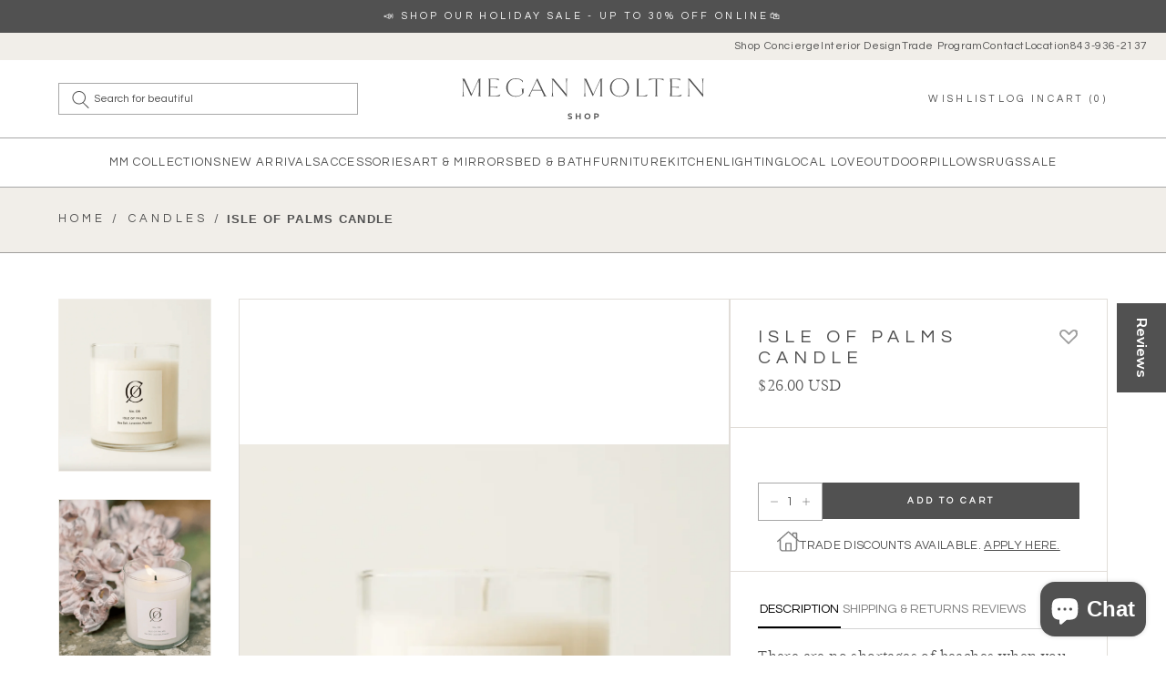

--- FILE ---
content_type: text/html; charset=utf-8
request_url: https://meganmoltenshop.com/collections/candles/products/isle-of-palms-candle
body_size: 75966
content:
<!doctype html>
<html class="no-js" lang="en">
  <head>
<!-- Calendly link widget begin -->


         <link href="https://assets.calendly.com/assets/external/widget.css" rel="stylesheet">
<script src="https://assets.calendly.com/assets/external/widget.js" type="text/javascript" async></script>



<!-- Calendly link widget end -->


    <!-- Yotpo review  -->
<script src="https://cdn-widgetsrepository.yotpo.com/v1/loader/oAjTr32UCdhwjZvqxcGxUbPOyvVlQ9Gcj2LJNIuI" async></script>

    
    <style>
  .gorgias-chat-key-1vly0ou {
    z-index: 9 !important;
}
      @media screen and (min-width:990px){
          .ml\:mt-150px{
    margin-top: 176px;
  }
      }
      @media screen and (min-width:1444px){
           .ml\:mt-150px{
    margin-top: 162px;
  }
      }
      @media screen and (min-width:1730px){
           .ml\:mt-150px{
    margin-top: 149px;
  }
      }
      @media screen and (max-width:989px){
        .mt-87px{
  margin-top: 104px;
}
      }
    </style>
    <script type="application/ld+json">
{
  "@context": "https://schema.org",
  "@type": "BreadcrumbList",
  "itemListElement": [
    {
      "@type": "ListItem",
      "position": 1,
      "name": "Home",
      "item": "https://meganmoltenshop.com"
    },
    {
      "@type": "ListItem",
      "position": 2,
      "name": "Candles",
      "item": "https://meganmoltenshop.com/collections/candles"
    },
    {
      "@type": "ListItem",
      "position": 3,
      "name": "Isle Of Palms Candle",
      "item": "https://meganmoltenshop.com/products/isle-of-palms-candle"
    }
  ]
}
</script>
<!-- Google Tag Manager -->
<script>(function(w,d,s,l,i){w[l]=w[l]||[];w[l].push({'gtm.start':
    new Date().getTime(),event:'gtm.js'});var f=d.getElementsByTagName(s)[0],
    j=d.createElement(s),dl=l!='dataLayer'?'&l='+l:'';j.async=true;j.src=
    'https://www.googletagmanager.com/gtm.js?id='+i+dl;f.parentNode.insertBefore(j,f);
})(window,document,'script','dataLayer','GTM-5NNVGWLK');

</script>
<!-- End Google Tag Manager -->
    <meta charset="utf-8">
    <meta http-equiv="X-UA-Compatible" content="IE=edge">
    <meta name="viewport" content="width=device-width,initial-scale=1">
    <meta name="theme-color" content="">
    <link rel="canonical" href="https://meganmoltenshop.com/products/isle-of-palms-candle">
    <link rel="preconnect" href="https://cdn.shopify.com" crossorigin><link rel="icon" type="image/png" href="//meganmoltenshop.com/cdn/shop/files/megan-molten-favicon.png?v=1737775931&width=32"><link rel="preconnect" href="https://fonts.shopifycdn.com" crossorigin><title>
      Isle Of Palms Candle
 &ndash; Megan Molten</title>

    
      <meta name="description" content="There are no shortages of beaches when you visit Charleston, SC. Despite being along the same coastline, everyone seems to have a favorite, and for many that’s Isle of Palms. From the beautiful vacation homes to local restaurants and activities, IOP is a constant buzz of beachgoers. If you love this charming coastal to">
    

    

<meta property="og:site_name" content="Megan Molten">
<meta property="og:url" content="https://meganmoltenshop.com/products/isle-of-palms-candle">
<meta property="og:title" content="Isle Of Palms Candle">
<meta property="og:type" content="product">
<meta property="og:description" content="There are no shortages of beaches when you visit Charleston, SC. Despite being along the same coastline, everyone seems to have a favorite, and for many that’s Isle of Palms. From the beautiful vacation homes to local restaurants and activities, IOP is a constant buzz of beachgoers. If you love this charming coastal to"><meta property="og:image" content="http://meganmoltenshop.com/cdn/shop/files/charleston-candle-co-isle-of-palms-candle-candles-isleofpalms-29871807823990.png?v=1702136357">
  <meta property="og:image:secure_url" content="https://meganmoltenshop.com/cdn/shop/files/charleston-candle-co-isle-of-palms-candle-candles-isleofpalms-29871807823990.png?v=1702136357">
  <meta property="og:image:width" content="1272">
  <meta property="og:image:height" content="1200"><meta property="og:price:amount" content="26.00">
  <meta property="og:price:currency" content="USD"><meta name="twitter:card" content="summary_large_image">
<meta name="twitter:title" content="Isle Of Palms Candle">
<meta name="twitter:description" content="There are no shortages of beaches when you visit Charleston, SC. Despite being along the same coastline, everyone seems to have a favorite, and for many that’s Isle of Palms. From the beautiful vacation homes to local restaurants and activities, IOP is a constant buzz of beachgoers. If you love this charming coastal to">


    <script src="//meganmoltenshop.com/cdn/shop/t/42/assets/global.js?v=55440148725960140171765573742" defer="defer"></script>
    <script>window.performance && window.performance.mark && window.performance.mark('shopify.content_for_header.start');</script><meta name="google-site-verification" content="rkq-1ZVEkxYw7fTV9wZhICwgtj2uwQDefdyjxhaFPMk">
<meta name="google-site-verification" content="rkq-1ZVEkxYw7fTV9wZhICwgtj2uwQDefdyjxhaFPMk">
<meta id="shopify-digital-wallet" name="shopify-digital-wallet" content="/1634140278/digital_wallets/dialog">
<meta name="shopify-checkout-api-token" content="3766b5913929e9f695f4e6e7f25d3d09">
<meta id="in-context-paypal-metadata" data-shop-id="1634140278" data-venmo-supported="false" data-environment="production" data-locale="en_US" data-paypal-v4="true" data-currency="USD">
<link rel="alternate" type="application/json+oembed" href="https://meganmoltenshop.com/products/isle-of-palms-candle.oembed">
<script async="async" src="/checkouts/internal/preloads.js?locale=en-US"></script>
<link rel="preconnect" href="https://shop.app" crossorigin="anonymous">
<script async="async" src="https://shop.app/checkouts/internal/preloads.js?locale=en-US&shop_id=1634140278" crossorigin="anonymous"></script>
<script id="apple-pay-shop-capabilities" type="application/json">{"shopId":1634140278,"countryCode":"US","currencyCode":"USD","merchantCapabilities":["supports3DS"],"merchantId":"gid:\/\/shopify\/Shop\/1634140278","merchantName":"Megan Molten","requiredBillingContactFields":["postalAddress","email","phone"],"requiredShippingContactFields":["postalAddress","email","phone"],"shippingType":"shipping","supportedNetworks":["visa","masterCard","amex","discover","elo","jcb"],"total":{"type":"pending","label":"Megan Molten","amount":"1.00"},"shopifyPaymentsEnabled":true,"supportsSubscriptions":true}</script>
<script id="shopify-features" type="application/json">{"accessToken":"3766b5913929e9f695f4e6e7f25d3d09","betas":["rich-media-storefront-analytics"],"domain":"meganmoltenshop.com","predictiveSearch":true,"shopId":1634140278,"locale":"en"}</script>
<script>var Shopify = Shopify || {};
Shopify.shop = "megan-ann-mcfarland-style-design.myshopify.com";
Shopify.locale = "en";
Shopify.currency = {"active":"USD","rate":"1.0"};
Shopify.country = "US";
Shopify.theme = {"name":"[collection-text] swymCopy of Auto-grid-home","id":140512788598,"schema_name":"Megan Molten","schema_version":"1.0","theme_store_id":null,"role":"main"};
Shopify.theme.handle = "null";
Shopify.theme.style = {"id":null,"handle":null};
Shopify.cdnHost = "meganmoltenshop.com/cdn";
Shopify.routes = Shopify.routes || {};
Shopify.routes.root = "/";</script>
<script type="module">!function(o){(o.Shopify=o.Shopify||{}).modules=!0}(window);</script>
<script>!function(o){function n(){var o=[];function n(){o.push(Array.prototype.slice.apply(arguments))}return n.q=o,n}var t=o.Shopify=o.Shopify||{};t.loadFeatures=n(),t.autoloadFeatures=n()}(window);</script>
<script>
  window.ShopifyPay = window.ShopifyPay || {};
  window.ShopifyPay.apiHost = "shop.app\/pay";
  window.ShopifyPay.redirectState = null;
</script>
<script id="shop-js-analytics" type="application/json">{"pageType":"product"}</script>
<script defer="defer" async type="module" src="//meganmoltenshop.com/cdn/shopifycloud/shop-js/modules/v2/client.init-shop-cart-sync_C5BV16lS.en.esm.js"></script>
<script defer="defer" async type="module" src="//meganmoltenshop.com/cdn/shopifycloud/shop-js/modules/v2/chunk.common_CygWptCX.esm.js"></script>
<script type="module">
  await import("//meganmoltenshop.com/cdn/shopifycloud/shop-js/modules/v2/client.init-shop-cart-sync_C5BV16lS.en.esm.js");
await import("//meganmoltenshop.com/cdn/shopifycloud/shop-js/modules/v2/chunk.common_CygWptCX.esm.js");

  window.Shopify.SignInWithShop?.initShopCartSync?.({"fedCMEnabled":true,"windoidEnabled":true});

</script>
<script defer="defer" async type="module" src="//meganmoltenshop.com/cdn/shopifycloud/shop-js/modules/v2/client.payment-terms_CZxnsJam.en.esm.js"></script>
<script defer="defer" async type="module" src="//meganmoltenshop.com/cdn/shopifycloud/shop-js/modules/v2/chunk.common_CygWptCX.esm.js"></script>
<script defer="defer" async type="module" src="//meganmoltenshop.com/cdn/shopifycloud/shop-js/modules/v2/chunk.modal_D71HUcav.esm.js"></script>
<script type="module">
  await import("//meganmoltenshop.com/cdn/shopifycloud/shop-js/modules/v2/client.payment-terms_CZxnsJam.en.esm.js");
await import("//meganmoltenshop.com/cdn/shopifycloud/shop-js/modules/v2/chunk.common_CygWptCX.esm.js");
await import("//meganmoltenshop.com/cdn/shopifycloud/shop-js/modules/v2/chunk.modal_D71HUcav.esm.js");

  
</script>
<script>
  window.Shopify = window.Shopify || {};
  if (!window.Shopify.featureAssets) window.Shopify.featureAssets = {};
  window.Shopify.featureAssets['shop-js'] = {"shop-cart-sync":["modules/v2/client.shop-cart-sync_ZFArdW7E.en.esm.js","modules/v2/chunk.common_CygWptCX.esm.js"],"init-fed-cm":["modules/v2/client.init-fed-cm_CmiC4vf6.en.esm.js","modules/v2/chunk.common_CygWptCX.esm.js"],"shop-cash-offers":["modules/v2/client.shop-cash-offers_DOA2yAJr.en.esm.js","modules/v2/chunk.common_CygWptCX.esm.js","modules/v2/chunk.modal_D71HUcav.esm.js"],"shop-button":["modules/v2/client.shop-button_tlx5R9nI.en.esm.js","modules/v2/chunk.common_CygWptCX.esm.js"],"shop-toast-manager":["modules/v2/client.shop-toast-manager_ClPi3nE9.en.esm.js","modules/v2/chunk.common_CygWptCX.esm.js"],"init-shop-cart-sync":["modules/v2/client.init-shop-cart-sync_C5BV16lS.en.esm.js","modules/v2/chunk.common_CygWptCX.esm.js"],"avatar":["modules/v2/client.avatar_BTnouDA3.en.esm.js"],"init-windoid":["modules/v2/client.init-windoid_sURxWdc1.en.esm.js","modules/v2/chunk.common_CygWptCX.esm.js"],"init-shop-email-lookup-coordinator":["modules/v2/client.init-shop-email-lookup-coordinator_B8hsDcYM.en.esm.js","modules/v2/chunk.common_CygWptCX.esm.js"],"pay-button":["modules/v2/client.pay-button_FdsNuTd3.en.esm.js","modules/v2/chunk.common_CygWptCX.esm.js"],"shop-login-button":["modules/v2/client.shop-login-button_C5VAVYt1.en.esm.js","modules/v2/chunk.common_CygWptCX.esm.js","modules/v2/chunk.modal_D71HUcav.esm.js"],"init-customer-accounts-sign-up":["modules/v2/client.init-customer-accounts-sign-up_CPSyQ0Tj.en.esm.js","modules/v2/client.shop-login-button_C5VAVYt1.en.esm.js","modules/v2/chunk.common_CygWptCX.esm.js","modules/v2/chunk.modal_D71HUcav.esm.js"],"init-shop-for-new-customer-accounts":["modules/v2/client.init-shop-for-new-customer-accounts_ChsxoAhi.en.esm.js","modules/v2/client.shop-login-button_C5VAVYt1.en.esm.js","modules/v2/chunk.common_CygWptCX.esm.js","modules/v2/chunk.modal_D71HUcav.esm.js"],"init-customer-accounts":["modules/v2/client.init-customer-accounts_DxDtT_ad.en.esm.js","modules/v2/client.shop-login-button_C5VAVYt1.en.esm.js","modules/v2/chunk.common_CygWptCX.esm.js","modules/v2/chunk.modal_D71HUcav.esm.js"],"shop-follow-button":["modules/v2/client.shop-follow-button_Cva4Ekp9.en.esm.js","modules/v2/chunk.common_CygWptCX.esm.js","modules/v2/chunk.modal_D71HUcav.esm.js"],"checkout-modal":["modules/v2/client.checkout-modal_BPM8l0SH.en.esm.js","modules/v2/chunk.common_CygWptCX.esm.js","modules/v2/chunk.modal_D71HUcav.esm.js"],"lead-capture":["modules/v2/client.lead-capture_Bi8yE_yS.en.esm.js","modules/v2/chunk.common_CygWptCX.esm.js","modules/v2/chunk.modal_D71HUcav.esm.js"],"shop-login":["modules/v2/client.shop-login_D6lNrXab.en.esm.js","modules/v2/chunk.common_CygWptCX.esm.js","modules/v2/chunk.modal_D71HUcav.esm.js"],"payment-terms":["modules/v2/client.payment-terms_CZxnsJam.en.esm.js","modules/v2/chunk.common_CygWptCX.esm.js","modules/v2/chunk.modal_D71HUcav.esm.js"]};
</script>
<script>(function() {
  var isLoaded = false;
  function asyncLoad() {
    if (isLoaded) return;
    isLoaded = true;
    var urls = ["\/\/swymv3free-01.azureedge.net\/code\/swym-shopify.js?shop=megan-ann-mcfarland-style-design.myshopify.com","https:\/\/cdn.nfcube.com\/instafeed-68e87851e2eca0fb3787fa7a8a2acaee.js?shop=megan-ann-mcfarland-style-design.myshopify.com"];
    for (var i = 0; i < urls.length; i++) {
      var s = document.createElement('script');
      s.type = 'text/javascript';
      s.async = true;
      s.src = urls[i];
      var x = document.getElementsByTagName('script')[0];
      x.parentNode.insertBefore(s, x);
    }
  };
  if(window.attachEvent) {
    window.attachEvent('onload', asyncLoad);
  } else {
    window.addEventListener('load', asyncLoad, false);
  }
})();</script>
<script id="__st">var __st={"a":1634140278,"offset":-18000,"reqid":"b669b718-21cc-4b21-a259-4dd9104cc8dd-1768854733","pageurl":"meganmoltenshop.com\/collections\/candles\/products\/isle-of-palms-candle","u":"949cab081d29","p":"product","rtyp":"product","rid":6753843347574};</script>
<script>window.ShopifyPaypalV4VisibilityTracking = true;</script>
<script id="captcha-bootstrap">!function(){'use strict';const t='contact',e='account',n='new_comment',o=[[t,t],['blogs',n],['comments',n],[t,'customer']],c=[[e,'customer_login'],[e,'guest_login'],[e,'recover_customer_password'],[e,'create_customer']],r=t=>t.map((([t,e])=>`form[action*='/${t}']:not([data-nocaptcha='true']) input[name='form_type'][value='${e}']`)).join(','),a=t=>()=>t?[...document.querySelectorAll(t)].map((t=>t.form)):[];function s(){const t=[...o],e=r(t);return a(e)}const i='password',u='form_key',d=['recaptcha-v3-token','g-recaptcha-response','h-captcha-response',i],f=()=>{try{return window.sessionStorage}catch{return}},m='__shopify_v',_=t=>t.elements[u];function p(t,e,n=!1){try{const o=window.sessionStorage,c=JSON.parse(o.getItem(e)),{data:r}=function(t){const{data:e,action:n}=t;return t[m]||n?{data:e,action:n}:{data:t,action:n}}(c);for(const[e,n]of Object.entries(r))t.elements[e]&&(t.elements[e].value=n);n&&o.removeItem(e)}catch(o){console.error('form repopulation failed',{error:o})}}const l='form_type',E='cptcha';function T(t){t.dataset[E]=!0}const w=window,h=w.document,L='Shopify',v='ce_forms',y='captcha';let A=!1;((t,e)=>{const n=(g='f06e6c50-85a8-45c8-87d0-21a2b65856fe',I='https://cdn.shopify.com/shopifycloud/storefront-forms-hcaptcha/ce_storefront_forms_captcha_hcaptcha.v1.5.2.iife.js',D={infoText:'Protected by hCaptcha',privacyText:'Privacy',termsText:'Terms'},(t,e,n)=>{const o=w[L][v],c=o.bindForm;if(c)return c(t,g,e,D).then(n);var r;o.q.push([[t,g,e,D],n]),r=I,A||(h.body.append(Object.assign(h.createElement('script'),{id:'captcha-provider',async:!0,src:r})),A=!0)});var g,I,D;w[L]=w[L]||{},w[L][v]=w[L][v]||{},w[L][v].q=[],w[L][y]=w[L][y]||{},w[L][y].protect=function(t,e){n(t,void 0,e),T(t)},Object.freeze(w[L][y]),function(t,e,n,w,h,L){const[v,y,A,g]=function(t,e,n){const i=e?o:[],u=t?c:[],d=[...i,...u],f=r(d),m=r(i),_=r(d.filter((([t,e])=>n.includes(e))));return[a(f),a(m),a(_),s()]}(w,h,L),I=t=>{const e=t.target;return e instanceof HTMLFormElement?e:e&&e.form},D=t=>v().includes(t);t.addEventListener('submit',(t=>{const e=I(t);if(!e)return;const n=D(e)&&!e.dataset.hcaptchaBound&&!e.dataset.recaptchaBound,o=_(e),c=g().includes(e)&&(!o||!o.value);(n||c)&&t.preventDefault(),c&&!n&&(function(t){try{if(!f())return;!function(t){const e=f();if(!e)return;const n=_(t);if(!n)return;const o=n.value;o&&e.removeItem(o)}(t);const e=Array.from(Array(32),(()=>Math.random().toString(36)[2])).join('');!function(t,e){_(t)||t.append(Object.assign(document.createElement('input'),{type:'hidden',name:u})),t.elements[u].value=e}(t,e),function(t,e){const n=f();if(!n)return;const o=[...t.querySelectorAll(`input[type='${i}']`)].map((({name:t})=>t)),c=[...d,...o],r={};for(const[a,s]of new FormData(t).entries())c.includes(a)||(r[a]=s);n.setItem(e,JSON.stringify({[m]:1,action:t.action,data:r}))}(t,e)}catch(e){console.error('failed to persist form',e)}}(e),e.submit())}));const S=(t,e)=>{t&&!t.dataset[E]&&(n(t,e.some((e=>e===t))),T(t))};for(const o of['focusin','change'])t.addEventListener(o,(t=>{const e=I(t);D(e)&&S(e,y())}));const B=e.get('form_key'),M=e.get(l),P=B&&M;t.addEventListener('DOMContentLoaded',(()=>{const t=y();if(P)for(const e of t)e.elements[l].value===M&&p(e,B);[...new Set([...A(),...v().filter((t=>'true'===t.dataset.shopifyCaptcha))])].forEach((e=>S(e,t)))}))}(h,new URLSearchParams(w.location.search),n,t,e,['guest_login'])})(!0,!0)}();</script>
<script integrity="sha256-4kQ18oKyAcykRKYeNunJcIwy7WH5gtpwJnB7kiuLZ1E=" data-source-attribution="shopify.loadfeatures" defer="defer" src="//meganmoltenshop.com/cdn/shopifycloud/storefront/assets/storefront/load_feature-a0a9edcb.js" crossorigin="anonymous"></script>
<script crossorigin="anonymous" defer="defer" src="//meganmoltenshop.com/cdn/shopifycloud/storefront/assets/shopify_pay/storefront-65b4c6d7.js?v=20250812"></script>
<script data-source-attribution="shopify.dynamic_checkout.dynamic.init">var Shopify=Shopify||{};Shopify.PaymentButton=Shopify.PaymentButton||{isStorefrontPortableWallets:!0,init:function(){window.Shopify.PaymentButton.init=function(){};var t=document.createElement("script");t.src="https://meganmoltenshop.com/cdn/shopifycloud/portable-wallets/latest/portable-wallets.en.js",t.type="module",document.head.appendChild(t)}};
</script>
<script data-source-attribution="shopify.dynamic_checkout.buyer_consent">
  function portableWalletsHideBuyerConsent(e){var t=document.getElementById("shopify-buyer-consent"),n=document.getElementById("shopify-subscription-policy-button");t&&n&&(t.classList.add("hidden"),t.setAttribute("aria-hidden","true"),n.removeEventListener("click",e))}function portableWalletsShowBuyerConsent(e){var t=document.getElementById("shopify-buyer-consent"),n=document.getElementById("shopify-subscription-policy-button");t&&n&&(t.classList.remove("hidden"),t.removeAttribute("aria-hidden"),n.addEventListener("click",e))}window.Shopify?.PaymentButton&&(window.Shopify.PaymentButton.hideBuyerConsent=portableWalletsHideBuyerConsent,window.Shopify.PaymentButton.showBuyerConsent=portableWalletsShowBuyerConsent);
</script>
<script data-source-attribution="shopify.dynamic_checkout.cart.bootstrap">document.addEventListener("DOMContentLoaded",(function(){function t(){return document.querySelector("shopify-accelerated-checkout-cart, shopify-accelerated-checkout")}if(t())Shopify.PaymentButton.init();else{new MutationObserver((function(e,n){t()&&(Shopify.PaymentButton.init(),n.disconnect())})).observe(document.body,{childList:!0,subtree:!0})}}));
</script>
<link id="shopify-accelerated-checkout-styles" rel="stylesheet" media="screen" href="https://meganmoltenshop.com/cdn/shopifycloud/portable-wallets/latest/accelerated-checkout-backwards-compat.css" crossorigin="anonymous">
<style id="shopify-accelerated-checkout-cart">
        #shopify-buyer-consent {
  margin-top: 1em;
  display: inline-block;
  width: 100%;
}

#shopify-buyer-consent.hidden {
  display: none;
}

#shopify-subscription-policy-button {
  background: none;
  border: none;
  padding: 0;
  text-decoration: underline;
  font-size: inherit;
  cursor: pointer;
}

#shopify-subscription-policy-button::before {
  box-shadow: none;
}

      </style>
<script id="sections-script" data-sections="main-product,main-product-recommendations" defer="defer" src="//meganmoltenshop.com/cdn/shop/t/42/compiled_assets/scripts.js?v=83976"></script>
<script>window.performance && window.performance.mark && window.performance.mark('shopify.content_for_header.end');</script>

    

  <style data-shopify>
    
    
    
    
    

    :root {
      --font-body-family: , ;
      --font-body-style: ;
      --font-body-weight: ;

      --font-heading-family: , ;
      --font-heading-style: ;
      --font-heading-weight: ;

      --font-body-scale: 0.0;
      --font-heading-scale: NaN;

      --color-base-text: , , ;
      --color-shadow: , , ;
      --color-base-background-1: , , ;
      --color-base-background-2: , , ;
      --color-base-solid-button-labels: , , ;
      --color-base-outline-button-labels: , , ;
      --color-base-accent-1: , , ;
      --color-base-accent-2: , , ;
      --payment-terms-background-color: ;

      --gradient-base-background-1: ;
      --gradient-base-background-2: ;
      --gradient-base-accent-1: ;
      --gradient-base-accent-2: ;

      --media-padding: px;
      --media-border-opacity: 0.0;
      --media-border-width: px;
      --media-radius: px;
      --media-shadow-opacity: 0.0;
      --media-shadow-horizontal-offset: px;
      --media-shadow-vertical-offset: px;
      --media-shadow-blur-radius: px;

      --page-width: 0rem;
      --page-width-margin: 0rem;

      --card-image-padding: 0.0rem;
      --card-corner-radius: 0.0rem;
      --card-text-alignment: ;
      --card-border-width: 0.0rem;
      --card-border-opacity: 0.0;
      --card-shadow-opacity: 0.0;
      --card-shadow-horizontal-offset: 0.0rem;
      --card-shadow-vertical-offset: 0.0rem;
      --card-shadow-blur-radius: 0.0rem;

      --badge-corner-radius: 0.0rem;

      --popup-border-width: px;
      --popup-border-opacity: 0.0;
      --popup-corner-radius: px;
      --popup-shadow-opacity: 0.0;
      --popup-shadow-horizontal-offset: px;
      --popup-shadow-vertical-offset: px;
      --popup-shadow-blur-radius: px;

      --drawer-border-width: px;
      --drawer-border-opacity: 0.0;
      --drawer-shadow-opacity: 0.0;
      --drawer-shadow-horizontal-offset: px;
      --drawer-shadow-vertical-offset: px;
      --drawer-shadow-blur-radius: px;

      --spacing-sections-desktop: px;
      --spacing-sections-mobile: 20px;

      --grid-desktop-vertical-spacing: px;
      --grid-desktop-horizontal-spacing: px;
      --grid-mobile-vertical-spacing: 0px;
      --grid-mobile-horizontal-spacing: 0px;

      --text-boxes-border-opacity: 0.0;
      --text-boxes-border-width: px;
      --text-boxes-radius: px;
      --text-boxes-shadow-opacity: 0.0;
      --text-boxes-shadow-horizontal-offset: px;
      --text-boxes-shadow-vertical-offset: px;
      --text-boxes-shadow-blur-radius: px;

      --buttons-radius: px;
      --buttons-radius-outset: 0px;
      --buttons-border-width: 0px;
      --buttons-border-opacity: 0.0;
      --buttons-shadow-opacity: 0.0;
      --buttons-shadow-horizontal-offset: px;
      --buttons-shadow-vertical-offset: px;
      --buttons-shadow-blur-radius: px;
      --buttons-border-offset: 0px;

      --inputs-radius: px;
      --inputs-border-width: px;
      --inputs-border-opacity: 0.0;
      --inputs-shadow-opacity: 0.0;
      --inputs-shadow-horizontal-offset: px;
      --inputs-margin-offset: 0px;
      --inputs-shadow-vertical-offset: px;
      --inputs-shadow-blur-radius: px;
      --inputs-radius-outset: 0px;

      --variant-pills-radius: px;
      --variant-pills-border-width: px;
      --variant-pills-border-opacity: 0.0;
      --variant-pills-shadow-opacity: 0.0;
      --variant-pills-shadow-horizontal-offset: px;
      --variant-pills-shadow-vertical-offset: px;
      --variant-pills-shadow-blur-radius: px;
    }

    *,
    *::before,
    *::after {
      box-sizing: inherit;
    }

    html {
      box-sizing: border-box;
      height: 100%;
    }

    body {
      display: grid;
      grid-template-rows: auto auto 1fr auto;
      grid-template-columns: 100%;
      min-height: 100%;
      margin: 0;
      font-size: 1rem;
      letter-spacing: 0.06rem;
      line-height: calc(1 + 0.8 / var(--font-body-scale));
      font-family: var(--font-body-family);
      font-style: var(--font-body-style);
      font-weight: var(--font-body-weight);
    }

  </style>

    <link rel="stylesheet" href="//meganmoltenshop.com/cdn/shop/t/42/assets/app.css?v=111978114443833404321765573742">
    <script defer src="//meganmoltenshop.com/cdn/shop/t/42/assets/app.js?v=59767569184660636241765573742"></script>

    <script>document.documentElement.className = document.documentElement.className.replace('no-js', 'js');
    if (Shopify.designMode) {
      document.documentElement.classList.add('shopify-design-mode');
    }
    </script>

<script type="text/javascript">
(function e(){var e=document.createElement("script");e.type="text/javascript",e.async=true,e.src="//staticw2.yotpo.com/oAjTr32UCdhwjZvqxcGxUbPOyvVlQ9Gcj2LJNIuI/widget.js";var t=document.getElementsByTagName("script")[0];t.parentNode.insertBefore(e,t)})();
</script>

  <!-- BEGIN app block: shopify://apps/yotpo-product-reviews/blocks/settings/eb7dfd7d-db44-4334-bc49-c893b51b36cf -->


  <script type="text/javascript" src="https://cdn-widgetsrepository.yotpo.com/v1/loader/oAjTr32UCdhwjZvqxcGxUbPOyvVlQ9Gcj2LJNIuI?languageCode=en" async></script>



  
<!-- END app block --><!-- BEGIN app block: shopify://apps/hulk-form-builder/blocks/app-embed/b6b8dd14-356b-4725-a4ed-77232212b3c3 --><!-- BEGIN app snippet: hulkapps-formbuilder-theme-ext --><script type="text/javascript">
  
  if (typeof window.formbuilder_customer != "object") {
        window.formbuilder_customer = {}
  }

  window.hulkFormBuilder = {
    form_data: {"form_I_aIXGHlVoJyOKB8qmUnAQ":{"uuid":"I_aIXGHlVoJyOKB8qmUnAQ","form_name":"Affiliate Program","form_data":{"div_back_gradient_1":"#fff","div_back_gradient_2":"#fff","back_color":"#fff","form_title":"","form_submit":"Submit","after_submit":"hideAndmessage","after_submit_msg":"\u003cp\u003eThank You! Your application has been recieved and will be processed shortly.\u003c\/p\u003e\n","captcha_enable":"yes","label_style":"inlineLabels","input_border_radius":0,"back_type":"transparent","input_back_color":"#fff","input_back_color_hover":"#fff","back_shadow":"none","label_font_clr":"#333333","input_font_clr":"#333333","button_align":"leftBtn","button_clr":"#fff","button_back_clr":"#333333","button_border_radius":0,"form_width":"100%","form_border_size":"2","form_border_clr":"transparent","form_border_radius":"1","label_font_size":"14","input_font_size":"12","button_font_size":"16","form_padding":0,"input_border_color":"#ccc","input_border_color_hover":"#ccc","btn_border_clr":"#333333","btn_border_size":0,"form_name":"Affiliate Program","":"shop@meganmolten.com","form_emails":"shop@meganmolten.com","advance_css":".form_element input, .form_element select {height: 38px; padding: 0 2.5rem; border-color: #515151; font-family: 'questrial', verdana, sans-serif; font-size: 10px;color: #515151; text-transform: uppercase; letter-spacing: 0.3em;}\n.form_container .form-group.address {margin-bottom: 0; padding-bottom: 0;}\n.address label {display: none;}\n.form-group.address .form-group {margin-bottom: 2rem;}\ndiv[class^=\"formElement\"] {padding-bottom: 0; margin-bottom: 2rem;}\ninput::-webkit-input-placeholder {color: #515151;}\n.form_generater_form_div .form_container .inputfile+label {width: 260px; height: 38px; padding-top: 0.6rem; border: none; background-color: #d9d0c8; font-family: 'questrial', verdana, sans-serif; font-size: 10px; color: #515151; text-transform: uppercase; letter-spacing: 0.3em; transition: all 300ms ease;}\n.form_generater_form_div .form_container .inputfile+label:hover {background-color: #515151; color: #fff;}\n.form_generater_form_div div.form_submit_div button {width: 260px; height: 38px; border: none; border-radius: 0; padding: 0; border: none; background-color: #515151; font-family: 'questrial', verdana, sans-serif; font-size: 10px; color: #d9d0c8; text-transform: uppercase; letter-spacing: 0.3em; color: #fff; transition: all 300ms ease;}\n.form_generater_form_div div.form_submit_div button:hover {width: 260px; height: 38px; border: none; border-radius: 0; padding: 0; border: none; background-color: #515151; font-family: 'questrial', verdana, sans-serif; font-size: 10px;}\n@media only screen and (max-width: 767px)\n.row .form_container .form-group.col-sm-6 {\n    width: 100%;\n}","notification_email_send":true,"pass_referrer_url_on_email":false,"capture_form_submission_counts":"yes","prefix_input_text":"Total Affiliate Applications","custom_count_number":"1","google_analytic_4_id":"G-8JNP87DHLT","google_tag_conversion_id":"11411658102","event_name":"affiliate_application","facebook_pixel_id":"3895902690472292","google_tag_conversion_label":"Jc3ECIbd4vsYEPaqwMEq","formElements":[{"type":"text","position":0,"label":"First Name","customClass":"","halfwidth":"yes","Conditions":{},"required":"yes","page_number":1},{"type":"text","position":1,"label":"Last Name","halfwidth":"yes","Conditions":{},"required":"yes","page_number":1},{"type":"email","position":2,"label":"Email","required":"yes","email_confirm":"no","Conditions":{},"halfwidth":"yes","page_number":1,"confirm_value":"no"},{"Conditions":{},"type":"text","position":3,"label":"Phone Number","halfwidth":"yes","page_number":1},{"Conditions":{},"type":"url","position":4,"label":"Website\/Blog URL","halfwidth":"no","page_number":1},{"Conditions":{},"type":"text","position":5,"label":"Instagram URL","page_number":1},{"Conditions":{},"type":"text","position":6,"label":"Facebook URL","page_number":1},{"Conditions":{},"type":"text","position":7,"label":"Tiktok URL","page_number":1},{"Conditions":{},"type":"text","position":8,"label":"Pinterest URL","page_number":1},{"Conditions":{},"type":"text","position":9,"label":"Youtube URL","page_number":1},{"Conditions":{},"type":"textarea","position":10,"label":"WHY DO YOU THINK YOU WOULD BE A GOOD FIT FOR OUR PROGRAM?","inputHeight":"130","required":"yes","page_number":1}]},"is_spam_form":false,"shop_uuid":"129_3nx-moGwHXnLqYXVWA","shop_timezone":"America\/New_York","shop_id":58566,"shop_is_after_submit_enabled":true,"shop_shopify_plan":"professional","shop_shopify_domain":"megan-ann-mcfarland-style-design.myshopify.com","shop_remove_watermark":false,"shop_created_at":"2021-11-02T14:25:16.006-05:00"},"form_UB2j7ao5mnA6IEHLvqqolw":{"uuid":"UB2j7ao5mnA6IEHLvqqolw","form_name":"Trade Program","form_data":{"div_back_gradient_1":"#fff","div_back_gradient_2":"#fff","back_color":"#fff","form_title":"","form_submit":"Submit","after_submit":"hideAndmessage","after_submit_msg":"\u003cp\u003eThank You! Your application has been received and will be processed shortly.\u003c\/p\u003e\n","captcha_enable":"yes","label_style":"inlineLabels","input_border_radius":0,"back_type":"transparent","input_back_color":"#fff","input_back_color_hover":"#fff","back_shadow":"none","label_font_clr":"#333333","input_font_clr":"#333333","button_align":"leftBtn","button_clr":"#fff","button_back_clr":"#333333","button_border_radius":0,"form_width":"100%","form_border_size":"2","form_border_clr":"transparent","form_border_radius":"1","label_font_size":"14","input_font_size":"12","button_font_size":"16","form_padding":0,"input_border_color":"#ccc","input_border_color_hover":"#ccc","btn_border_clr":"#333333","btn_border_size":0,"form_name":"Trade Program","":"candace@meganmolten.com","form_emails":"shop@meganmolten.com,candace@meganmolten.com","advance_css":".form_element input, .form_element select {height: 38px; padding: 0 2.5rem; border-color: #515151; font-family: 'questrial', verdana, sans-serif; font-size: 10px;color: #515151; text-transform: uppercase; letter-spacing: 0.3em;}\n.form_container .form-group.address {margin-bottom: 0; padding-bottom: 0;}\n.address label {display: none;}\n.form-group.address .form-group {margin-bottom: 2rem;}\ndiv[class^=\"formElement\"] {padding-bottom: 0; margin-bottom: 2rem;}\ninput::-webkit-input-placeholder {color: #515151;}\n.form_generater_form_div .form_container .inputfile+label {width: 260px; height: 38px; padding-top: 0.6rem; border: none; background-color: #d9d0c8; font-family: 'questrial', verdana, sans-serif; font-size: 10px; color: #515151; text-transform: uppercase; letter-spacing: 0.3em; transition: all 300ms ease;}\n.form_generater_form_div .form_container .inputfile+label:hover {background-color: #515151; color: #fff;}\n.form_generater_form_div div.form_submit_div button {width: 260px; height: 38px; border: none; border-radius: 0; padding: 0; border: none; background-color: #515151; font-family: 'questrial', verdana, sans-serif; font-size: 10px; color: #d9d0c8; text-transform: uppercase; letter-spacing: 0.3em; color: #fff; transition: all 300ms ease;}\n.form_generater_form_div div.form_submit_div button:hover {width: 260px; height: 38px; border: none; border-radius: 0; padding: 0; border: none; background-color: #515151; font-family: 'questrial', verdana, sans-serif; font-size: 10px;}\n@media only screen and (max-width: 767px)\n.row .form_container .form-group.col-sm-6 {\n    width: 100%;\n}","notification_email_send":true,"pass_referrer_url_on_email":false,"capture_form_submission_counts":"yes","prefix_input_text":"Total Trade Applications","custom_count_number":"1","shopify_customer_create":"yes","google_analytic_4_id":"G-8JNP87DHLT","event_name":"trade_application","google_tag_conversion_id":"11411658102","google_tag_conversion_label":"dLlMCMazz_YYEPaqwMEq","facebook_pixel_id":"3895902690472292","formElements":[{"type":"text","position":0,"label":"First Name","customClass":"","halfwidth":"yes","Conditions":{},"required":"yes","page_number":1},{"type":"text","position":1,"label":"Last Name","halfwidth":"yes","Conditions":{},"required":"yes","page_number":1},{"type":"email","position":2,"label":"Email","required":"yes","email_confirm":"no","Conditions":{},"halfwidth":"yes","page_number":1,"confirm_value":"no"},{"Conditions":{},"type":"text","position":3,"label":"Phone Number","halfwidth":"yes","page_number":1},{"Conditions":{},"type":"text","position":4,"label":"Company","halfwidth":"yes","page_number":1},{"Conditions":{},"type":"url","position":5,"label":"Website","halfwidth":"yes","page_number":1},{"Conditions":{},"type":"address","position":6,"label":"Address","required":"no","page_number":1},{"Conditions":{},"type":"text","position":7,"label":"Tax ID","page_number":1},{"Conditions":{},"type":"file","position":8,"label":"Upload Resale Certificate","required":"no","page_number":1},{"Conditions":{},"type":"file","position":9,"label":"Upload Business Card","required":"no","page_number":1}]},"is_spam_form":false,"shop_uuid":"129_3nx-moGwHXnLqYXVWA","shop_timezone":"America\/New_York","shop_id":58566,"shop_is_after_submit_enabled":true,"shop_shopify_plan":"professional","shop_shopify_domain":"megan-ann-mcfarland-style-design.myshopify.com","shop_remove_watermark":false,"shop_created_at":"2021-11-02T14:25:16.006-05:00"}},
    shop_data: {"shop_129_3nx-moGwHXnLqYXVWA":{"shop_uuid":"129_3nx-moGwHXnLqYXVWA","shop_timezone":"America\/New_York","shop_id":58566,"shop_is_after_submit_enabled":true,"shop_shopify_plan":"Shopify","shop_shopify_domain":"megan-ann-mcfarland-style-design.myshopify.com","shop_created_at":"2021-11-02T14:25:16.006-05:00","is_skip_metafield":false,"shop_deleted":false,"shop_disabled":false}},
    settings_data: {"shop_settings":{"shop_customise_msgs":[],"default_customise_msgs":{"is_required":"is required","thank_you":"Thank you! The form was submitted successfully.","processing":"Processing...","valid_data":"Please provide valid data","valid_email":"Provide valid email format","valid_tags":"HTML Tags are not allowed","valid_phone":"Provide valid phone number","valid_captcha":"Please provide valid captcha response","valid_url":"Provide valid URL","only_number_alloud":"Provide valid number in","number_less":"must be less than","number_more":"must be more than","image_must_less":"Image must be less than 20MB","image_number":"Images allowed","image_extension":"Invalid extension! Please provide image file","error_image_upload":"Error in image upload. Please try again.","error_file_upload":"Error in file upload. Please try again.","your_response":"Your response","error_form_submit":"Error occur.Please try again after sometime.","email_submitted":"Form with this email is already submitted","invalid_email_by_zerobounce":"The email address you entered appears to be invalid. Please check it and try again.","download_file":"Download file","card_details_invalid":"Your card details are invalid","card_details":"Card details","please_enter_card_details":"Please enter card details","card_number":"Card number","exp_mm":"Exp MM","exp_yy":"Exp YY","crd_cvc":"CVV","payment_value":"Payment amount","please_enter_payment_amount":"Please enter payment amount","address1":"Address line 1","address2":"Address line 2","city":"City","province":"Province","zipcode":"Zip code","country":"Country","blocked_domain":"This form does not accept addresses from","file_must_less":"File must be less than 20MB","file_extension":"Invalid extension! Please provide file","only_file_number_alloud":"files allowed","previous":"Previous","next":"Next","must_have_a_input":"Please enter at least one field.","please_enter_required_data":"Please enter required data","atleast_one_special_char":"Include at least one special character","atleast_one_lowercase_char":"Include at least one lowercase character","atleast_one_uppercase_char":"Include at least one uppercase character","atleast_one_number":"Include at least one number","must_have_8_chars":"Must have 8 characters long","be_between_8_and_12_chars":"Be between 8 and 12 characters long","please_select":"Please Select","phone_submitted":"Form with this phone number is already submitted","user_res_parse_error":"Error while submitting the form","valid_same_values":"values must be same","product_choice_clear_selection":"Clear Selection","picture_choice_clear_selection":"Clear Selection","remove_all_for_file_image_upload":"Remove All","invalid_file_type_for_image_upload":"You can't upload files of this type.","invalid_file_type_for_signature_upload":"You can't upload files of this type.","max_files_exceeded_for_file_upload":"You can not upload any more files.","max_files_exceeded_for_image_upload":"You can not upload any more files.","file_already_exist":"File already uploaded","max_limit_exceed":"You have added the maximum number of text fields.","cancel_upload_for_file_upload":"Cancel upload","cancel_upload_for_image_upload":"Cancel upload","cancel_upload_for_signature_upload":"Cancel upload"},"shop_blocked_domains":[]}},
    features_data: {"shop_plan_features":{"shop_plan_features":["unlimited-forms","full-design-customization","export-form-submissions","multiple-recipients-for-form-submissions","multiple-admin-notifications","enable-captcha","unlimited-file-uploads","save-submitted-form-data","set-auto-response-message","conditional-logic","form-banner","save-as-draft-facility","include-user-response-in-admin-email","disable-form-submission","mail-platform-integration","stripe-payment-integration","pre-built-templates","create-customer-account-on-shopify","google-analytics-3-by-tracking-id","facebook-pixel-id","bing-uet-pixel-id","advanced-js","advanced-css","api-available","customize-form-message","hidden-field","restrict-from-submissions-per-one-user","utm-tracking","ratings","privacy-notices","heading","paragraph","shopify-flow-trigger","domain-setup","block-domain","address","html-code","form-schedule","after-submit-script","customize-form-scrolling","on-form-submission-record-the-referrer-url","password","duplicate-the-forms","include-user-response-in-auto-responder-email","elements-add-ons","admin-and-auto-responder-email-with-tokens","email-export","premium-support","google-analytics-4-by-measurement-id","google-ads-for-tracking-conversion","validation-field","file-upload","load_form_as_popup","advanced_conditional_logic"]}},
    shop: null,
    shop_id: null,
    plan_features: null,
    validateDoubleQuotes: false,
    assets: {
      extraFunctions: "https://cdn.shopify.com/extensions/019bb5ee-ec40-7527-955d-c1b8751eb060/form-builder-by-hulkapps-50/assets/extra-functions.js",
      extraStyles: "https://cdn.shopify.com/extensions/019bb5ee-ec40-7527-955d-c1b8751eb060/form-builder-by-hulkapps-50/assets/extra-styles.css",
      bootstrapStyles: "https://cdn.shopify.com/extensions/019bb5ee-ec40-7527-955d-c1b8751eb060/form-builder-by-hulkapps-50/assets/theme-app-extension-bootstrap.css"
    },
    translations: {
      htmlTagNotAllowed: "HTML Tags are not allowed",
      sqlQueryNotAllowed: "SQL Queries are not allowed",
      doubleQuoteNotAllowed: "Double quotes are not allowed",
      vorwerkHttpWwwNotAllowed: "The words \u0026#39;http\u0026#39; and \u0026#39;www\u0026#39; are not allowed. Please remove them and try again.",
      maxTextFieldsReached: "You have added the maximum number of text fields.",
      avoidNegativeWords: "Avoid negative words: Don\u0026#39;t use negative words in your contact message.",
      customDesignOnly: "This form is for custom designs requests. For general inquiries please contact our team at info@stagheaddesigns.com",
      zerobounceApiErrorMsg: "We couldn\u0026#39;t verify your email due to a technical issue. Please try again later.",
    }

  }

  

  window.FbThemeAppExtSettingsHash = {}
  
</script><!-- END app snippet --><!-- END app block --><!-- BEGIN app block: shopify://apps/klaviyo-email-marketing-sms/blocks/klaviyo-onsite-embed/2632fe16-c075-4321-a88b-50b567f42507 -->












  <script async src="https://static.klaviyo.com/onsite/js/YxSvQh/klaviyo.js?company_id=YxSvQh"></script>
  <script>!function(){if(!window.klaviyo){window._klOnsite=window._klOnsite||[];try{window.klaviyo=new Proxy({},{get:function(n,i){return"push"===i?function(){var n;(n=window._klOnsite).push.apply(n,arguments)}:function(){for(var n=arguments.length,o=new Array(n),w=0;w<n;w++)o[w]=arguments[w];var t="function"==typeof o[o.length-1]?o.pop():void 0,e=new Promise((function(n){window._klOnsite.push([i].concat(o,[function(i){t&&t(i),n(i)}]))}));return e}}})}catch(n){window.klaviyo=window.klaviyo||[],window.klaviyo.push=function(){var n;(n=window._klOnsite).push.apply(n,arguments)}}}}();</script>

  
    <script id="viewed_product">
      if (item == null) {
        var _learnq = _learnq || [];

        var MetafieldReviews = null
        var MetafieldYotpoRating = null
        var MetafieldYotpoCount = null
        var MetafieldLooxRating = null
        var MetafieldLooxCount = null
        var okendoProduct = null
        var okendoProductReviewCount = null
        var okendoProductReviewAverageValue = null
        try {
          // The following fields are used for Customer Hub recently viewed in order to add reviews.
          // This information is not part of __kla_viewed. Instead, it is part of __kla_viewed_reviewed_items
          MetafieldReviews = {};
          MetafieldYotpoRating = null
          MetafieldYotpoCount = null
          MetafieldLooxRating = null
          MetafieldLooxCount = null

          okendoProduct = null
          // If the okendo metafield is not legacy, it will error, which then requires the new json formatted data
          if (okendoProduct && 'error' in okendoProduct) {
            okendoProduct = null
          }
          okendoProductReviewCount = okendoProduct ? okendoProduct.reviewCount : null
          okendoProductReviewAverageValue = okendoProduct ? okendoProduct.reviewAverageValue : null
        } catch (error) {
          console.error('Error in Klaviyo onsite reviews tracking:', error);
        }

        var item = {
          Name: "Isle Of Palms Candle",
          ProductID: 6753843347574,
          Categories: ["All Local Love","Bath","Bed \u0026 Bath","Candles","Candles \u0026 Fragrances","Local Candles","Ready to Ship"],
          ImageURL: "https://meganmoltenshop.com/cdn/shop/files/charleston-candle-co-isle-of-palms-candle-candles-isleofpalms-29871807823990_grande.png?v=1702136357",
          URL: "https://meganmoltenshop.com/products/isle-of-palms-candle",
          Brand: "Charleston Candle Co.",
          Price: "$26.00",
          Value: "26.00",
          CompareAtPrice: "$0.00"
        };
        _learnq.push(['track', 'Viewed Product', item]);
        _learnq.push(['trackViewedItem', {
          Title: item.Name,
          ItemId: item.ProductID,
          Categories: item.Categories,
          ImageUrl: item.ImageURL,
          Url: item.URL,
          Metadata: {
            Brand: item.Brand,
            Price: item.Price,
            Value: item.Value,
            CompareAtPrice: item.CompareAtPrice
          },
          metafields:{
            reviews: MetafieldReviews,
            yotpo:{
              rating: MetafieldYotpoRating,
              count: MetafieldYotpoCount,
            },
            loox:{
              rating: MetafieldLooxRating,
              count: MetafieldLooxCount,
            },
            okendo: {
              rating: okendoProductReviewAverageValue,
              count: okendoProductReviewCount,
            }
          }
        }]);
      }
    </script>
  




  <script>
    window.klaviyoReviewsProductDesignMode = false
  </script>







<!-- END app block --><!-- BEGIN app block: shopify://apps/image-sitemap/blocks/google-verify/7f21250b-d915-4143-91b8-090f195e7204 -->
<!-- END app block --><!-- BEGIN app block: shopify://apps/lookfy-gallery/blocks/app-embed/596af5f6-9933-4730-95c2-f7d8d52a0c3e --><!-- BEGIN app snippet: javascript -->
<script type="text/javascript">
window.lfPageType??="product";
window.lfPageId??="6753843347574";
window.lfHandle??="products/isle-of-palms-candle";
window.lfShopID??="1634140278";
window.lfShopUrl??="https://meganmoltenshop.com";
window.lfIsoCode??="en";
window.lfCountry??="en";
window.lfLanguages??=[{"shop_locale":{"locale":"en","enabled":true,"primary":true,"published":true}}];
window.lfCurrencyFormat??="${{amount}} USD";
window.lfMoneyFormat??="${{amount}}";
window.lfCartAdd??="/cart/add";
window.lfCartUrl??="/cart";
window.lfShopLang??={"sale":"Sale","sold_out":"Sold Out","load_more":"Load More","add_to_cart":"Add to Cart","badge_discount":"Off","choose_options":"Choose Options","add_all_to_cart":"Add All to Cart","add_to_cart_select":"Select {attribute_label}"};
window.lfShopTrans??=null;
window.lfCustomJs??="  document.addEventListener(\"lookfyCartAdded\", ({detail: { cartDetail }}) =\u003e {\n    console.log(cartDetail);\n\t\n\tfetch(window.lfShopUrl + \"\/?view=cart\")\n\t.then(response =\u003e response.text())\n\t.then(responseText =\u003e {\n\t\tconst cart = document.querySelector(\"[x-ref='cart_content']\"); \n\t\tcart.innerHTML = responseText;\n\t\t\n\t\tconst template = cart.querySelector('template[data-options]');\n\t\tif (template) {\n\t\t  const options = JSON.parse(template.innerHTML.trim());\n\t\t  console.log('Item count:', options.item_count);\n\t\t  const miniCart = document.querySelector(\".site-header__cart\");\n\t\t  miniCart.innerHTML = `Cart (${options.item_count})`;\n\t\t}\n\t\n\t\n\t});\n\n\n  });\n\n";
window.lfCustomCss??=".alltocartall_msg {\r\n    font-size: 150%;\r\n}";
window.lfPopupCss??=null;
window.lfTooltipPosition??="normal";
window.lfPlan??="starter";
window.lfPlanDev??="";
window.lfHeading??=null;
window.lfStlFont??=null;
window.lfLibs??={};
</script><style data-shopify>


</style><!-- END app snippet -->
<!-- END app block --><!-- BEGIN app block: shopify://apps/casper-cart-sync/blocks/cross-device-cart/3e8e9213-3920-4806-a1c5-772d07bb1e4e -->
<script async>
    const { fetch: originalFetch } = window;
    const casper_reload_config = true
    const casper_clear_after_logout = false
    const casper_not_replace_with_empty_config = true
    const CART_MUTATION_ENDPOINTS = ["/cart/update.js", "/cart/change.js", "/cart/change", "/cart/clear.js", "/cart/clear"];
    const CART_ADD_UPDATE_ENDPOINTS = ["/cart/add.js", "/cart/add", "/cart/update"];
    const CASPER_QUEUE_RETRY_MS = 50;            // retry interval while syncing
    const CASPER_QUEUE_WAIT_MAX_MS = 5000;        // wait up to x milliseconds before forcing send
    const CASPER_DRAIN_BEFORE_RELOAD_MAX_MS = 3000; // drain up to x milliseconds before reload
    const CASPER_MUTATE_QUEUE = []; // items: { deadline, run, resolve, reject, promise }
    let CASPER_QUEUE_RUNNING = false;
    let CASPER_QUEUE_PROMISE = null;
    function dispatchCustomEvent(eventName, eventData) {
        const event = new CustomEvent(eventName, {detail: eventData});
        document.dispatchEvent(event);
    }
    function normalizePath(rawUrl) {
        const url = (rawUrl || "").replace(window.location.origin, "");
        let p = url.split("?")[0] || "";
        return p.replace(/^\/[a-z]{2}(?:-[a-z]{2})?(\/|$)/i, "/");
    }
    function isMutatingNonItems(method, body, url) {
        const MUTATE_KEYS = ["attributes", "discount", "discount_code", "note", "sections", "sections_url"];
        const isPlainObject = (v) => v !== null && typeof v === "object" && Object.getPrototypeOf(v) === Object.prototype;
        method = (method || "GET").toUpperCase();
        const keysFrom = () => {
            if (method === "GET") {
                try {
                    const base = (typeof window !== "undefined" && window.location && window.location.origin) || "http://localhost";
                    const u = new URL(url, base);
                    return Array.from(u.searchParams.keys());
                } catch {
                    const qIdx = (url || "").indexOf("?");
                    if (qIdx === -1) return [];
                    return Array.from(new URLSearchParams(url.slice(qIdx + 1)).keys());
                }
            }
            if (isPlainObject(body)) return Object.keys(body);
            if (typeof body === "string") {
                const s = body.trim();
                if (s.startsWith("{")) {
                    try { return Object.keys(JSON.parse(s)); } catch { return []; }
                }
                return Array.from(new URLSearchParams(s).keys());
            }
            if (typeof FormData !== "undefined" && body instanceof FormData) {
                const ks = []; for (const [k] of body.entries()) ks.push(k); return ks;
            }
            if (typeof URLSearchParams !== "undefined" && body instanceof URLSearchParams) {
                return Array.from(body.keys());
            }
            return [];
        };
        const keys = keysFrom();
        if (keys.length === 0) return false;
        const roots = keys.map(k => k.split("[")[0].replace(/\[\]$/, ""));
        return roots.every(r => MUTATE_KEYS.includes(r));
    }
    function getRawUrl(u){ return typeof u === 'string' ? u : (u && (u.url || u.href));}
    
    
    (function patchAnonFetch() {
        if (window.__casperAnonFetchPatched) return;
        window.__casperAnonFetchPatched = true;
        window.fetch = function casperAnonFetch(base_url, config = {}) {
            try {
                const method = (config.method || "GET").toUpperCase();
                const rawUrl = getRawUrl(base_url); // gère string, URL et Request
                const path = rawUrl ? normalizePath(rawUrl) : "";
                const onlyAttributes = rawUrl ? isMutatingNonItems(method, config.body, rawUrl) : false;
                return originalFetch(base_url, config).then((response) => {
                    const cloned = response.clone();
                    try {
                        const isCartEndpoint = CART_MUTATION_ENDPOINTS.includes(path) || CART_ADD_UPDATE_ENDPOINTS.includes(path);
                        if (rawUrl && isCartEndpoint && !onlyAttributes) {
                            document.cookie = "cart_timestamp=" + Date.now() + "; path=/";
                            dispatchCustomEvent("casper:anon:cart:ts", "cart_timestamp updated via fetch");
                        }
                    } catch (e) { console.log("Casper: anon fetch post-hook error", e); }
                    return cloned;
                });
            } catch (e) {
                console.log("Casper: anon fetch error", e);
                return originalFetch(base_url, config);
            }
        };
    })();
    (function patchAnonXHR() {
        if (XMLHttpRequest.prototype.__casperAnonPatched) return;
        XMLHttpRequest.prototype.__casperAnonPatched = true;
        const originalOpen = XMLHttpRequest.prototype.open;
        const originalSend = XMLHttpRequest.prototype.send;
        XMLHttpRequest.prototype.open = function(method, url) {
            this.__casperAnonMethod = method ? String(method).toUpperCase() : "GET";
            try { this.__casperAnonUrl = (typeof url === "string") ? url : String(url); } catch {}
            return originalOpen.apply(this, arguments);
        };
        XMLHttpRequest.prototype.send = function(body) {
            this.__casperAnonBody = body;
            this.addEventListener("load", function() {
                try {
                    const method = this.__casperAnonMethod || "GET";
                    const rawUrl = this.__casperAnonUrl || this.responseURL || "";
                    const path = normalizePath(rawUrl);
                    const onlyAttributes = isMutatingNonItems(method, this.__casperAnonBody, rawUrl);
                    const isCartEndpoint = CART_MUTATION_ENDPOINTS.includes(path) || CART_ADD_UPDATE_ENDPOINTS.includes(path);
                    if (isCartEndpoint && !onlyAttributes) {
                        document.cookie = "cart_timestamp=" + Date.now() + "; path=/";
                        dispatchCustomEvent("casper:anon:cart:ts", "cart_timestamp updated via xhr");
                    }
                } catch (e) { console.log("Casper: anon XHR hook error", e); }
            }, { once: true });
            return originalSend.apply(this, arguments);
        };
    })();
    document.addEventListener('DOMContentLoaded', function() {
        if(casper_clear_after_logout === true) {
            try {
                const customerData = localStorage.getItem("casper:customer_id");
                if (customerData) {
                    const parsedData = JSON.parse(customerData);
                    const timeSinceSet = Date.now() - parsedData.timestamp;
                    if (!isNaN(timeSinceSet) && timeSinceSet < 1800000) { // 30 minutes
                        console.log("Casper: recent customer data found, clearing cart cookies.");
                        dispatchCustomEvent("casper:cart:start-clear", "Clearing cart cookies after logout");
                        clearCartCookies().then(() => {
                            localStorage.removeItem("casper:customer_id");
                            console.log("Casper: customer data cleared from localStorage.");
                            dispatchCustomEvent("casper:cart:end-clear", "Cart cookies cleared after logout");
                            if (casper_reload_config === true) {
                                window.location.reload();
                            }
                        });
                    } else {
                        console.log("Casper: customer data too old, skipping clear.");
                    }
                }
            } catch (e) {
                console.error("Casper: error while checking customer data", e);
            }
        }
    });
    function clearCartCookies() {
        return new Promise((resolve) => { //delete carts cookies
            document.cookie = "cart_in_change=; path=/; expires=Thu, 01 Jan 1970 00:00:00 GMT";
            document.cookie = "cart_timestamp=; path=/; expires=Thu, 01 Jan 1970 00:00:00 GMT";
            document.cookie = "cart=; path=/; expires=Thu, 01 Jan 1970 00:00:00 GMT";
            document.cookie = "cdc_page_changed=false; path=/; expires=Thu, 01 Jan 1970 00:00:00 GMT";
            resolve();
        });
    }
    
</script>
<!-- END app block --><!-- BEGIN app block: shopify://apps/analyzify-ga4-ads-tracking/blocks/app-embed-v4/69637cfd-dd6f-4511-aa97-7037cfb5515c -->


<!-- BEGIN app snippet: an_analyzify_settings -->







<script defer>
  // AN_ANALYZIFY_SETTINGS
  (() => {
    try {
      const startTime = performance.now();
      window.analyzify = window.analyzify || {};
  
      window.analyzify.log = (t, groupName, nestedGroupName) => {
        try {
          const styles = {
            default: 'color:#fff;background:#413389;',
            an_analyzify: 'color:#fff;background:#1f77b4;', 
            an_analyzify_settings: 'color:#fff;background:#ff7f0e;', 
            an_fb: 'color:#fff;background:#2ca02c;', 
            an_criteo: 'color:#fff;background:#d62728;', 
            an_bing: 'color:#fff;background:#9467bd;', 
            an_clarity: 'color:#fff;background:#8c564b;', 
            an_hotjar: 'color:#fff;background:#8c564b;', 
            an_gtm: 'color:#fff;background:#e377c2;', 
            an_klaviyo: 'color:#fff;background:#7f7f7f;', 
            an_pinterest: 'color:#fff;background:#bcbd22;', 
            an_rebuy: 'color:#fff;background:#17becf;', 
            an_tiktok: 'color:#fff;background:#ffbb78;', 
            an_x: 'color:#fff;background:#98df8a;', 
            an_consent: 'color:#fff;background:#ff9896;' 
          };

          if (window.analyzify.logging && t != null) {
            const style = styles[groupName] || styles['default'];
            console.log(`%c[${groupName || 'Analyzify'}]${nestedGroupName ? ` ${nestedGroupName}` : ''}`, style, t);
            analyzify.logs.push(t);
            if (analyzify?.stopAtLog) {
              debugger;
            }
          }
        } catch (error) {
          console.error("Error processing analyzify settings:", error);
        }
      }

      (() => {
        try {
          window.analyzify = {
            ...window.analyzify,
            logging: "" == "true",
            logs: [],
            testing_environment: false,
            consent_version: null,
            initial_load: {},
            variant_changed_with_view_item: false,
            chunk_size: 25,
            properties: {
              GTM: {
                status: false,
                id: "",
                multiple_view_item_list: false,
                feed_country: "",
                feed_region: "",
                feed_language: "",
                merchant_id: "",
                enhanced_params: true,
                replace_session_id: false,
                replace_gclid: false,
                variant_changed: true,
                generate_lead: true,
              },
              GADS: {
                status:true, 
                conversion_linker:false, 
                allow_ad_personalization_signals:true,
                ads_data_redaction:false,
                url_passthrough:false,
                primary: {
                  status:true,
                  id: "AW-11411658102",
                  feed_country: "US",
                  feed_region: "US",
                  merchant_id: "",
                  feed_language: "",
                  product_id_format: "shopify_item_id", 
                  replace_session_id:false,
                  replace_gclid:false,
                  remarketing: {
                    status:true,
                    gads_remarketing_id_format: "shopify_item_id",
                    events: { 
                      view_item_list: true, 
                      view_item: true,
                      add_to_cart: true,
                      remove_from_cart: true,
                      begin_checkout: true,
                      purchase: false,
                      generate_lead: false,
                    }
                  },
                  conversions: {
                    view_item: {
                        status: true,
                        value: "JsuzCKy0uOwaEPaqwMEq",
                    },
                    add_to_cart: {
                        status: true,
                        value: "Rn10CKm0uOwaEPaqwMEq",
                    },
                    begin_checkout: {
                        status: true,
                        value: "VUEgCK-0uOwaEPaqwMEq",
                    },
                    purchase: {
                        status: false,
                        value: "",
                    },
                    generate_lead: {
                      status: false,
                      value: "",
                    }
                  }
                },
                secondary: {
                  status: false,
                  id: "",
                  feed_country: "",
                  feed_region: "",
                  merchant_id: "",
                  feed_language: "",
                  product_id_format: "product_sku",
                  remarketing: {
                    gads_remarketing_id_format: "product_sku",
                    status: false,
                    events: {
                      view_item_list: false,
                      view_item: false,
                      add_to_cart: false,
                      remove_from_cart: false,
                      begin_checkout: false,
                      purchase: false,
                      generate_lead: false,
                    }
                  },
                  conversions: {
                    view_item: {
                      status: false,
                      value: "",
                    },
                    add_to_cart:{
                      status: false,
                      value: "",
                    },
                    begin_checkout:{
                      status: false,
                      value: "",
                    },
                    purchase:{
                      status: false,
                      value: "",
                    },
                    generate_lead: {
                      status: false,
                      value: "",
                    }
                  }
                }
              },
              GA4: {
                status: true,
                multiple_view_item_list: false,
                enhanced_params: true,
                all_forms: false,
                primary: {
                  status: true,
                  id: "G-8JNP87DHLT",
                  product_id_format: "shopify_item_id",
                  replace_session_id: false,
                  events: {
                    variant_changed: true,
                    view_item_list: true,
                    select_item: true,
                    nav_click: false,
                    view_item: true,
                    add_to_cart: true,
                    add_to_wishlist: true,
                    view_cart: true,
                    remove_from_cart: true,
                    begin_checkout: true,
                    purchase: false,
                    generate_lead: true,
                    page_404: true,
                  }
                },
                secondary: {
                  status: false,
                  id: "",
                  product_id_format: "product_sku",
                  replace_session_id: false,
                  events: {
                      variant_changed: true,
                      view_item_list: false,
                      select_item: false,
                      nav_click: false,
                      view_item: false,
                      add_to_cart: false,
                      add_to_wishlist: false,
                      view_cart: false,
                      remove_from_cart: false,
                      begin_checkout: false,
                      purchase: false,
                      generate_lead: true, // @check & set: false
                      page_404: true,
                  }
                } 
              },
              X: {
                status: false,
                id:"",
                product_id_format: "product_sku",
                events:{
                    page_view: "",
                    add_to_cart: "",
                    begin_checkout: "",
                    search: ""
                }
              },
              BING: {
                status: true,
                id: "343124140",
                product_id_format: "variant_id",
                events: {
                    home: true,
                    view_item: true,
                    view_item_list: true,
                    view_cart: true,
                    search: true,
                    add_to_cart: true,
                    begin_checkout: true,
                    purchase: false
                }
              },
              FACEBOOK: {
                status: true,
                all_forms: false,
                primary: {
                    status: true,
                    id: "3895902690472292",
                    product_id_format: "variant_id",
                    events: {
                        view_content: true,
                        view_collection: true,
                        search: true,
                        add_to_cart: true,
                        add_to_wishlist: true,
                        view_cart: true,
                        initiate_checkout: true,
                        add_payment_info: false,
                        generate_lead: true,
                        purchase: false,
                    }
                },
                secondary: {
                    status: false,
                    id: "",
                    product_id_format: "",
                    events: {
                        view_content: false,
                        view_collection: true,
                        search: false,
                        add_to_cart: false,
                        add_to_wishlist: false,
                        view_cart: true,
                        initiate_checkout: false,
                        add_payment_info: false,
                        generate_lead: true,
                        purchase: false,
                    }
                }
              },
              SERVERSIDE: {
                store_id: "uslotk77o5h0y8n6semi0s",
                status: true,
                measurement_id: "G-8JNP87DHLT",
                datalayer: false,
                endpoint: 'https://analyzifycdn.com/collect',
                testEndpoint: 'https://stag.analyzifycdn.com/collect', 
                azfy_attribution: 'dual',
                shop_domain: "meganmoltenshop.com",
                all_forms: false,
                events: {
                    add_to_cart: true,
                    view_item: true,
                    page_view: true,
                    begin_checkout: true,
                    search: true,
                    generate_lead: true,
                },
                sendCartUpdateDebug: false,
              },
              PINTEREST:{
                status: false,
                id: "",
                product_id_format: "product_sku",
                events:{
                    view_item_list: false,
                    view_item: false,
                    add_to_cart: false,
                    purchase: false,
                }
              },
              CRITEO:{
                status: false,
                id: "",
                product_id_format: "product_sku",
                events:{
                    view_item_list: false,
                    view_item: false,
                    add_to_cart: false,
                    view_cart: false,
                    purchase: false,
                }
              },
              CLARITY:{
                status: true,
                id: "lyn2ufl1t8",
                events: {
                  view_item: true,
                  view_item_list: true,
                  view_cart: true,
                  add_to_cart: true,
                  add_to_wishlist: true,
                  remove_from_cart: true,
                  begin_checkout: true,
                  search: true,
                }
              },
              HOTJAR:{
                status: false,
                id: "",
                events: {
                  view_item: false,
                  view_item_list: false,
                  view_cart: false,
                  add_to_cart: false,
                  add_to_wishlist: false,
                  remove_from_cart: false,
                  begin_checkout: false,
                  search: false,
                }
              },             
              SNAPCHAT:{
                status: false,
                id: "",
                events: {
                  view_item: false,
                  add_to_cart: false,
                  initiate_checkout: false,
                },
                product_id_format: "product_sku",
              },
              KLAVIYO:{
                status: true,
                id: "YxSvQh",
                product_id_format: "product_sku",
                events:{
                    subscribe: false, // did not seem to be defined in the settings
                    view_item_list: true,
                    view_item: true,
                    add_to_cart: true,
                    add_to_wishlist: true,
                    begin_checkout: true,
                    search: true,
                    purchase: false, // did not seem to be defined in the settings
                }
              },
              
              TIKTOK:{
                status: false,
                id: "",
                product_id_format: "product_sku",
                all_forms: false,
                events:{
                    view_item: false,
                    add_to_cart: false,
                    begin_checkout: false,
                    search: false,
                    purchase: false,
                    generate_lead: true,
                }
              }
            },
            send_unhashed_email: false,
            hide_raw_userdata: false,
            feed_region: 'US',
            feed_country: 'US',
            debug_mode: false,
            rebuy_atc_rfc: false,
            pageFly: false,
            user_id_format: "cid",
            send_user_id: true,
            addedProduct: null
          }
        } catch (error) {
          console.error("Error processing analyzify settings:", error);
        }
      })();

      window.analyzify_custom_classes = '';
      window.analyzify_measurement_id = 'G-8JNP87DHLT';
      window.analyzify_measurement_id_v3 = 'G-8JNP87DHLT';
      window.analyzify.gtag_config = {};

      // @check
      window.collection_sku_list = [
        
        'LM9',
        
        'LM7',
        
        'LF7',
        
        'LF9',
        
        'NGBRRDDSRTPLMCNDLESMWHT',
        
        'XDC544-GO',
        
        'IG-2965',
        
        'VT-1437',
        
        'VT-1417',
        
        'EN-CAN8-EDITION',
        
        'EN-CAN55-EDITION',
        
        'RLM8',
        
        'RLM5',
        
        '22542-01',
        
        'SPANISH-09',
        
        'MAGNOLIA-09',
        
        'SWEETGRASS-09',
        
        'MIMOSA-09',
        
        'SCL-AGA-008',
        
        'SCL-JUD-003',
        
        'IG-2318',
        
        'Bayberry',
        
        '80502',
        
        'IG-2874',
        
        '30230',
        
        '62301.00',
        
        'LF13',
        
        'LM13',
        
        'SCL-ANT-011',
        
        'SCL-MAR-011',
        
        'SCL-EX3-003',
        
        'SCL-JOA-010',
        
        'SCC-MIC-004-N',
        
        'PH192CH-S',
        
        'CF21510076',
        
        'CF21506018',
        
        'CF20801000',
        
        '',
        
        'MMSigCandle',
        
        'S. 06',
        
        'S. 05',
        
        'LF2',
        
        'LM2',
        
        'IG-2861',
        
        '46271051000',
        
        '46271341000',
        
        '46271003000',
        
        '46271002000',
        
        'AH2803Lg',
        
        'IG-2862'
        
      ];

      window.analyzify.cart_attributes = null;
      window.analyzify.eventId = null;
      window.analyzify.cart_id = null;
      window.analyzify.sh_info_obj = {};

      // @check
      const orders = [
        
      ];
      // @check
      const totalOrderPrice = orders.reduce((acc, price) => acc + price, 0);

      window.analyzify.shopify_customer  = {
        
        type: 'visitor',
        
      };

      // @check
      window.analyzify.shopify_template = 'product';

      (() => {
        try {
          
            window.analyzify.getProductObj = (() => {
              try {
                return {
                  product: {"id":6753843347574,"title":"Isle Of Palms Candle","handle":"isle-of-palms-candle","description":"\u003cp\u003e\u003cmeta charset=\"utf-8\"\u003e\u003cspan\u003eThere are no shortages of beaches when you visit Charleston, SC. Despite being along the same coastline, everyone seems to have a favorite, and for many that’s Isle of Palms. From the beautiful vacation homes to local restaurants and activities, IOP is a constant buzz of beachgoers. If you love this charming coastal town, you’ll love our Isle of Palms candle with its fresh herbal, floral, and citrus notes; including bergamot, jasmine, vanilla, and sandalwood.\u003c\/span\u003e\u003c\/p\u003e\n\u003cp\u003e\u003cstrong\u003eNote Profile:\u003c\/strong\u003e\u003cbr\u003e\u003cstrong\u003eTop:\u003c\/strong\u003e\u003cspan\u003e Sea Salt, Ozone\u003c\/span\u003e\u003cbr\u003e\u003cstrong\u003eMiddle:\u003c\/strong\u003e\u003cspan\u003e Jasmine, Lavender\u003c\/span\u003e\u003cbr\u003e\u003cstrong\u003eBase:\u003c\/strong\u003e\u003cspan\u003e \u003cmeta charset=\"utf-8\"\u003ePowder, Wood\u003c\/span\u003e\u003cbr\u003e\u003cbr\u003e\u003cspan\u003eFragrance is Phthalate Free, and all candles are made with all natural soy wax. Each candle is hand poured into a 9 oz. container and comes in a gift box.\u003c\/span\u003e\u003c\/p\u003e\n\u003cp\u003e\u003cspan\u003eCandles are hand-poured in small batches locally in Charleston, SC. \u003c\/span\u003e\u003c\/p\u003e\n\u003cp\u003e\u003cspan\u003e Charleston Candle Co.\u003c\/span\u003e\u003c\/p\u003e","published_at":"2022-08-09T13:57:32-04:00","created_at":"2022-08-09T13:54:09-04:00","vendor":"Charleston Candle Co.","type":"Candles","tags":["candle","charleston candle","isle of palms","jasmine","lavendar","local-love","sea salt","soy candle"],"price":2600,"price_min":2600,"price_max":2600,"available":true,"price_varies":false,"compare_at_price":null,"compare_at_price_min":0,"compare_at_price_max":0,"compare_at_price_varies":false,"variants":[{"id":39764938391670,"title":"Default Title","option1":"Default Title","option2":null,"option3":null,"sku":"no.08","requires_shipping":true,"taxable":true,"featured_image":null,"available":true,"name":"Isle Of Palms Candle","public_title":null,"options":["Default Title"],"price":2600,"weight":0,"compare_at_price":null,"inventory_management":"shopify","barcode":"38391670","requires_selling_plan":false,"selling_plan_allocations":[]}],"images":["\/\/meganmoltenshop.com\/cdn\/shop\/files\/charleston-candle-co-isle-of-palms-candle-candles-isleofpalms-29871807823990.png?v=1702136357","\/\/meganmoltenshop.com\/cdn\/shop\/files\/charleston-candle-co-isle-of-palms-candle-candles-isleofpalms-29871808610422.png?v=1754789003","\/\/meganmoltenshop.com\/cdn\/shop\/files\/charleston-candle-co-isle-of-palms-candle-candles-isleofpalms-29871808118902.png?v=1754789003"],"featured_image":"\/\/meganmoltenshop.com\/cdn\/shop\/files\/charleston-candle-co-isle-of-palms-candle-candles-isleofpalms-29871807823990.png?v=1702136357","options":["Title"],"media":[{"alt":"Charleston Candle Co. Isle Of Palms Candle Candles IsleOfPalms","id":23452429910134,"position":1,"preview_image":{"aspect_ratio":1.06,"height":1200,"width":1272,"src":"\/\/meganmoltenshop.com\/cdn\/shop\/files\/charleston-candle-co-isle-of-palms-candle-candles-isleofpalms-29871807823990.png?v=1702136357"},"aspect_ratio":1.06,"height":1200,"media_type":"image","src":"\/\/meganmoltenshop.com\/cdn\/shop\/files\/charleston-candle-co-isle-of-palms-candle-candles-isleofpalms-29871807823990.png?v=1702136357","width":1272},{"alt":"Charleston Candle Co. Isle Of Palms Candle Candles IsleOfPalms","id":23452429418614,"position":2,"preview_image":{"aspect_ratio":1.038,"height":1216,"width":1262,"src":"\/\/meganmoltenshop.com\/cdn\/shop\/files\/charleston-candle-co-isle-of-palms-candle-candles-isleofpalms-29871808610422.png?v=1754789003"},"aspect_ratio":1.038,"height":1216,"media_type":"image","src":"\/\/meganmoltenshop.com\/cdn\/shop\/files\/charleston-candle-co-isle-of-palms-candle-candles-isleofpalms-29871808610422.png?v=1754789003","width":1262},{"alt":"Charleston Candle Co. Isle Of Palms Candle Candles IsleOfPalms","id":23452429615222,"position":3,"preview_image":{"aspect_ratio":1.026,"height":1228,"width":1260,"src":"\/\/meganmoltenshop.com\/cdn\/shop\/files\/charleston-candle-co-isle-of-palms-candle-candles-isleofpalms-29871808118902.png?v=1754789003"},"aspect_ratio":1.026,"height":1228,"media_type":"image","src":"\/\/meganmoltenshop.com\/cdn\/shop\/files\/charleston-candle-co-isle-of-palms-candle-candles-isleofpalms-29871808118902.png?v=1754789003","width":1260}],"requires_selling_plan":false,"selling_plan_groups":[],"content":"\u003cp\u003e\u003cmeta charset=\"utf-8\"\u003e\u003cspan\u003eThere are no shortages of beaches when you visit Charleston, SC. Despite being along the same coastline, everyone seems to have a favorite, and for many that’s Isle of Palms. From the beautiful vacation homes to local restaurants and activities, IOP is a constant buzz of beachgoers. If you love this charming coastal town, you’ll love our Isle of Palms candle with its fresh herbal, floral, and citrus notes; including bergamot, jasmine, vanilla, and sandalwood.\u003c\/span\u003e\u003c\/p\u003e\n\u003cp\u003e\u003cstrong\u003eNote Profile:\u003c\/strong\u003e\u003cbr\u003e\u003cstrong\u003eTop:\u003c\/strong\u003e\u003cspan\u003e Sea Salt, Ozone\u003c\/span\u003e\u003cbr\u003e\u003cstrong\u003eMiddle:\u003c\/strong\u003e\u003cspan\u003e Jasmine, Lavender\u003c\/span\u003e\u003cbr\u003e\u003cstrong\u003eBase:\u003c\/strong\u003e\u003cspan\u003e \u003cmeta charset=\"utf-8\"\u003ePowder, Wood\u003c\/span\u003e\u003cbr\u003e\u003cbr\u003e\u003cspan\u003eFragrance is Phthalate Free, and all candles are made with all natural soy wax. Each candle is hand poured into a 9 oz. container and comes in a gift box.\u003c\/span\u003e\u003c\/p\u003e\n\u003cp\u003e\u003cspan\u003eCandles are hand-poured in small batches locally in Charleston, SC. \u003c\/span\u003e\u003c\/p\u003e\n\u003cp\u003e\u003cspan\u003e Charleston Candle Co.\u003c\/span\u003e\u003c\/p\u003e"},
                  taxonomy: {
                    id: "hg-3-40-2",
                    name: "Candles",
                    ancestors: ["Home Fragrances","Decor","Home \u0026 Garden"]
                  },
                  variant: {"id":39764938391670,"title":"Default Title","option1":"Default Title","option2":null,"option3":null,"sku":"no.08","requires_shipping":true,"taxable":true,"featured_image":null,"available":true,"name":"Isle Of Palms Candle","public_title":null,"options":["Default Title"],"price":2600,"weight":0,"compare_at_price":null,"inventory_management":"shopify","barcode":"38391670","requires_selling_plan":false,"selling_plan_allocations":[]},
                  collection: 
                  {
                    title: "Ready to Ship",
                    id: "305439375478",
                    handle: "ready-to-ship"
                  },
                  // inventory_quantity: 12
                  
                };
              } catch (error) {
                console.error("Error processing productObj:", error);
                return null;
              }
            })();
          
        } catch (error) {
          console.error("Error processing analyzify settings:", error);
        }
      })();

      window.analyzify.detectedCart = {"note":null,"attributes":{},"original_total_price":0,"total_price":0,"total_discount":0,"total_weight":0.0,"item_count":0,"items":[],"requires_shipping":false,"currency":"USD","items_subtotal_price":0,"cart_level_discount_applications":[],"checkout_charge_amount":0};

      window.analyzify.market = (() => {
        try {
          const marketObj = {
            id: 570327158,
            handle: "us",
            language: "en",
            country: "us"
          }
          return marketObj;
        } catch (error) {
          console.error("Error processing market:", error);
        }
      })();

      window.analyzify.shop = (() => {
        try {
          const shopObj = {
            root_url: null || null,
            locale: "" || window?.Shopify?.locale?.toLowerCase() || null,
            country: window?.Shopify?.country?.toLowerCase() || null
          }
          return shopObj;
        } catch (error) {
          console.error("Error processing market:", error);
        }
      })();

      window.analyzify.debug = false; // @check
      window.analyzify.op_cart_data_collection = true; // @check
      window.analyzify.report_cart_atr_upsert = true; // @check
      window.analyzify.report_cart_atr_admin = true; // @check
      window.analyzify.report_cart_atr_admin_utm = true; // @check
      window.analyzify.report_cart_atr_admin_cook = true; // @check
      window.analyzify.report_cart_atr_admin_clid = true; // @check
      window.analyzify.report_cart_atr_admin_consent = true; // @check

      window.analyzify.currency = window?.Shopify?.currency?.active || window.analyzify?.detectedCart?.currency || 'USD' || null; // @check

      // @check
      window.analyzify.storeObj = {
        store_url: (Shopify.shop || 'https://meganmoltenshop.com').startsWith('https') ? (Shopify.shop || 'https://meganmoltenshop.com') : 'https://' + (Shopify.shop || 'https://meganmoltenshop.com'),
        store_name: (Shopify.shop || 'meganmoltenshop.com').replace('.myshopify.com', '')
      };

      window.analyzify.itemProps = window.analyzify?.itemProps || {};

      // @check
      window.analyzify.checksendcartdata_status = false;

      // consent
      window.analyzify.consent_active = false;
      window.analyzify.gcm_active = false;
      window.analyzify.cookiebot_active = false;

      window.analyzify.consent_flag = window.analyzify.consent_flag || {
        default: false,
        update: false,
        initial: false
      };

      window.analyzify.current_consent = {
          ad_storage: null,
          analytics_storage: null,
          ad_user_data: null,
          ad_personalization: null,
          personalization_storage: null,
          functionality_storage: "granted",
          wait_for_update: 500,
      };
      analyzify.log('Analyzify settings loaded', 'an_analyzify_settings');
      const endTime = performance.now();
      const loadTime = (endTime - startTime).toFixed(2);
      console.log(`Analyzify settings loaded in ${loadTime}ms.`);
    } catch (error) {
      console.error("Error processing analyzify settings:", error);
    }
  })();
</script>
<!-- END app snippet --><!-- BEGIN app snippet: an_consent --><script>
    (() => {
        try {
            window.analyzify = window.analyzify || {};

            window.analyzify.consent_version = "2.4.1";

            // Initialize consent flags
            window.analyzify.consent_flag = window.analyzify.consent_flag || {
                default: false,
                update: false,
                initial: false
            };

            window.analyzify.consent_flag.initial = true;

            analyzify.log(`consent_active: ${window.analyzify.consent_active}`, 'an_consent', 'consentActive');
            analyzify.log(`gcm_active: ${window.analyzify.gcm_active}`, 'an_consent', 'gcmActive');
            analyzify.log(`cookiebot_active: ${window.analyzify.cookiebot_active}`, 'an_consent', 'cookiebotActive');

            const analyzifyDebugLogger = (status) => {
                const shCustomerPrivacy = Shopify?.customerPrivacy;
                if (!shCustomerPrivacy) {
                    console.log('[Analyzify Debug] Shopify.customerPrivacy not found.');
                    return;
                }

                console.group(`%c[Analyzify Debug] Shopify.customerPrivacy State: ${status.toUpperCase()}`, 'background-color: #f0f0f0; color: #333; font-weight: bold; padding: 2px 5px; border-radius: 3px;');
                console.log(`Timestamp: ${new Date().toISOString()}`);

                for (const key in shCustomerPrivacy) {
                    if (Object.prototype.hasOwnProperty.call(shCustomerPrivacy, key)) {
                        const property = shCustomerPrivacy[key];
                        const type = typeof property;
                        let value;

                        try {
                            if (type === 'function') {
                                value = property();
                            }
                            console.log(`${key} (${type}):`, value);

                        } catch (e) {
                            console.log(`${key} (${type}): Error getting value -> ${e.message}`);
                        }
                    }
                }
                console.groupEnd();
            };

            if (window.analyzify.consent_active) {

                window.dataLayer = window.dataLayer || [];
                function gtag() { dataLayer.push(arguments); }

                const ConsentManager = {
                    isInitialized: false,
                    consentReady: false,
                    consentQueue: [],

                    queueConsentAction: function (callback) {
                        if (this.consentReady) {
                            callback(window.analyzify.current_consent);
                        } else {
                            this.consentQueue.push(callback);
                        }
                    },

                    processConsentQueue: function () {
                        if (!this.consentReady) this.consentReady = true;
                        while (this.consentQueue.length > 0) {
                            const callback = this.consentQueue.shift();
                            try {
                                callback(window.analyzify.current_consent);
                            } catch (error) {
                                console.error('Error processing queued consent action:', error);
                            }
                        }
                    },

                    getRegionalDefault: function (callback) {
                        try {
                            const cp = Shopify?.customerPrivacy;
                            const userCanBeTrackedFn = typeof cp?.userCanBeTracked === 'function' ? cp.userCanBeTracked : null;
                            const shouldShowBannerFn = typeof cp?.shouldShowBanner === 'function' ? cp.shouldShowBanner : null;
                            const canBeTracked = userCanBeTrackedFn ? userCanBeTrackedFn() : undefined;
                            const noBannerNeeded = shouldShowBannerFn ? (shouldShowBannerFn() === false) : false;

                            // Grant consent if the API isn't loaded, no banner is needed, or tracking is already allowed.
                            if (noBannerNeeded || canBeTracked === true) {
                                
                                analyzify.log("Default consent status is: GRANTED.", 'an_consent', 'getRegionalDefault');
                                const grantedConsent = { ad_storage: 'granted', analytics_storage: 'granted', ad_user_data: 'granted', ad_personalization: 'granted', personalization_storage: 'granted', functionality_storage: 'granted', security_storage: 'granted', sale_of_data: 'denied' };
                                return callback(grantedConsent);

                            } else if (canBeTracked === undefined){
                                // Wait for Shopify to collect consent, then resolve using getConsentPrefs
                                analyzify.log("Waiting for visitorConsentCollected event...", 'an_consent', 'getRegionalDefault');

                                const onCollected = () => {
                                    this.getConsentPrefs((consent) => {
                                        if (consent) return callback(consent);
                                        return callback(null);
                                    });
                                };

                                document.addEventListener(
                                    'visitorConsentCollected',
                                    onCollected,
                                    { once: true, passive: true }
                                );

                                window.Shopify.loadFeatures([{
                                    name: 'consent-tracking-api',
                                    version: '0.1',
                                }], error => {
                                    if (error) {
                                        console.error('Error loading Shopify features:', error);
                                    }
                                    analyzify.log("Shopify consent-tracking-api loaded.", 'an_consent', 'loadFeatures');
                                });

                                // Safety fallback if the event never fires
                                /*
                                setTimeout(() => {
                                    document.removeEventListener('visitorConsentCollected', onCollected);
                                    analyzify.log("visitorConsentCollected timeout — using DENIED fallback.", 'an_consent', 'getRegionalDefault');
                                    const deniedConsent = { ad_storage: 'denied', analytics_storage: 'denied', ad_user_data: 'denied', ad_personalization: 'denied', personalization_storage: 'denied', functionality_storage: 'granted', security_storage: 'granted', sale_of_data: 'denied' };
                                    return callback(deniedConsent);
                                }, 5000);
                                */
                                return;
                            } else {
                                // Otherwise, the user is in a region that requires consent, and they haven't given it yet.
                                analyzify.log("Default consent status is: DENIED.", 'an_consent', 'getRegionalDefault');
                                const deniedConsent = { ad_storage: 'denied', analytics_storage: 'denied', ad_user_data: 'denied', ad_personalization: 'denied', personalization_storage: 'denied', functionality_storage: 'granted', security_storage: 'granted', sale_of_data: 'denied' };
                                return callback(deniedConsent);
                            }
                        } catch (e) {
                            console.error('Error in getRegionalDefault:', e);
                            return callback(null); // Fallback in case of unexpected error
                        }
                    },

                    getConsentPrefs: function (callback) {
                        try {
                            const customerPrivacy = window.Shopify?.customerPrivacy;

                            // Fallback: if the API object is missing, treat as granted (aligns with regional default logic)
                            if (!customerPrivacy) {
                                const grantedConsent = {
                                    ad_storage: 'granted',
                                    analytics_storage: 'granted',
                                    ad_user_data: 'granted',
                                    ad_personalization: 'granted',
                                    personalization_storage: 'granted',
                                    functionality_storage: 'granted',
                                    security_storage: 'granted',
                                    sale_of_data: 'denied',
                                };
                                return callback(grantedConsent);
                            }

                            const currentVisitorConsentFn = typeof customerPrivacy.currentVisitorConsent === 'function' ? customerPrivacy.currentVisitorConsent : null;
                            const userCanBeTrackedFn = typeof customerPrivacy.userCanBeTracked === 'function' ? customerPrivacy.userCanBeTracked : null;

                            const visitorConsentObj = currentVisitorConsentFn ? currentVisitorConsentFn() : undefined;
                            const userCanBeTracked = userCanBeTrackedFn ? userCanBeTrackedFn() : undefined;

                            // If we don't have a consent object yet or tracking is allowed, grant
                            if (!visitorConsentObj || userCanBeTracked === true) {
                                const grantedConsent = {
                                    ad_storage: 'granted',
                                    analytics_storage: 'granted',
                                    ad_user_data: 'granted',
                                    ad_personalization: 'granted',
                                    personalization_storage: 'granted',
                                    functionality_storage: 'granted',
                                    security_storage: 'granted',
                                    sale_of_data: 'denied',
                                };
                                return callback(grantedConsent);
                            }

                            const currentConsent = {
                                ad_storage: visitorConsentObj?.marketing === 'yes' ? 'granted' : 'denied',
                                analytics_storage: visitorConsentObj?.analytics === 'yes' ? 'granted' : 'denied',
                                ad_user_data: visitorConsentObj?.marketing === 'yes' ? 'granted' : 'denied',
                                ad_personalization: visitorConsentObj?.marketing === 'yes' ? 'granted' : 'denied',
                                personalization_storage: visitorConsentObj?.preferences === 'yes' ? 'granted' : 'denied',
                                functionality_storage: 'granted',
                                security_storage: 'granted',
                                sale_of_data: visitorConsentObj?.sale_of_data === 'yes' ? 'granted' : 'denied',
                            };
                            analyzify.log("Consent preferences retrieved.", 'an_consent', 'getConsentPrefs');
                            return callback(currentConsent);
                        } catch (error) {
                            console.error('Error getting consent:', error);
                            return callback(null);
                        }
                    },

                    dispatchUpdate: function (consent, status) {
                        document.dispatchEvent(new CustomEvent('AnalyzifyConsent', {
                            detail: { consent, status }
                        }));
                        analyzify.log("Consent updated.", 'an_consent', 'dispatchUpdate');
                    },

                    init: function () {
                        if (this.isInitialized) return;
                        this.isInitialized = true;

                        const initialize = () => {
                            this.getRegionalDefault((consent) => {
                                if (consent && !this.consentReady) {
                                    window.analyzify.current_consent = consent;
                                    this.dispatchUpdate(consent, 'default');
                                    this.processConsentQueue();
                                }
                            });
                        };

                        const waitForApi = (callback, retries = 0) => {
                            try {
                                const cp = Shopify?.customerPrivacy;
                                const userCanBeTrackedFn = typeof cp?.userCanBeTracked === 'function' ? cp.userCanBeTracked : null;
                                const currentVisitorConsentFn = typeof cp?.currentVisitorConsent === 'function' ? cp.currentVisitorConsent : null;
                                const hasCachedConsent = cp && typeof cp.cachedConsent === 'object';

                                const userCanBeTracked = userCanBeTrackedFn ? userCanBeTrackedFn() : undefined;

                                if (userCanBeTracked !== undefined || hasCachedConsent || currentVisitorConsentFn) {
                                    callback();
                                    analyzify.log("Shopify Customer Privacy API available.", 'an_consent', 'waitForApi');
                                } else if (retries < 50) {
                                    setTimeout(() => waitForApi(callback, retries + 1), 200);
                                    analyzify.log("Shopify Customer Privacy API not available. Retrying...", 'an_consent', 'waitForApi');
                                } else {
                                    analyzify.log("Shopify Customer Privacy API not available.", 'an_consent', 'waitForApi');
                                    callback();
                                }
                            } catch (error) {
                                console.error('Error waiting for Shopify Customer Privacy API:', error);
                                callback();
                            }
                        };

                        waitForApi(initialize);

                        document.addEventListener("visitorConsentCollected", () => {
                            this.getConsentPrefs((consent) => {
                                if (consent) {
                                    window.analyzify.current_consent = consent;
                                    this.dispatchUpdate(consent, 'update');
                                }
                            });
                        });
                    },

                    onChange: function (callback) {
                        document.addEventListener('AnalyzifyConsent', (e) => {
                            if (e.detail?.consent) callback(e.detail.consent);
                            analyzify.log("AnalyzifyConsent event received.", 'an_consent', 'onChange');
                        });
                    }
                };

                ConsentManager.init();
                window.analyzify.consentManager = ConsentManager;

                window.AnalyzifyConsentInit = (status) => {
                    if (window.analyzify.consent_flag[status] === true) return;
                    window.analyzify.consentManager.queueConsentAction((consent) => {
                        if (consent) ConsentManager.dispatchUpdate(consent, status);
                        analyzify.log("AnalyzifyConsent event received.", 'an_consent', 'AnalyzifyConsentInit');
                    });
                };

                document.addEventListener('AnalyzifyConsent', (e) => {
                    if (e.detail && e.detail.status && e.detail.consent) {

                        e.detail.consent.analyzify_consent = (
                            e.detail.consent?.ad_storage === "granted" &&
                            e.detail.consent?.analytics_storage === "granted"
                        ) ? "granted" : "denied";

                        if (window.analyzify && analyzify.logging) {
                            console.group('Analyzify Consent');
                            console.log('e.detail.consent', e.detail.consent);
                            console.log('e.detail.status', e.detail.status);
                            console.groupEnd();
                        }

                        if (window.analyzify && analyzify.gcm_active) {
                            gtag("consent", e.detail.status, e.detail.consent);
                            gtag("event", "consentUpdate", e.detail.consent);
                            dataLayer.push({
                                event: 'consentUpdate',
                                status: e.detail.status,
                                consentSettings: e.detail.consent
                            });
                            analyzify.log("Consent updated (gcm_active)", 'an_consent', 'AnalyzifyConsent');
                        }
                        analyzify.log("AnalyzifyConsent event received.", 'an_consent', 'AnalyzifyConsent');
                    }
                });

                if (window.analyzify.cookiebot_active) {
                    /**
                     * Loads Shopify's consent tracking API to ensure it's available.
                     */
                    const loadFeatures = () => {
                        try {
                            window.Shopify.loadFeatures(
                                [{ name: "consent-tracking-api", version: "0.1" }],
                                (error) => {
                                    if (error) {
                                        console.error('Error loading Shopify features:', error);
                                        throw error;
                                    }
                                    analyzify.log('Shopify consent-tracking-api loaded.', 'an_consent', 'loadFeatures');
                                }
                            );
                        } catch (error) {
                            console.error('Error initializing Shopify features:', error);
                        }
                    };

                    if (window.Shopify?.loadFeatures) {
                        loadFeatures();
                    }

                    /**
                     * Handles the Cookiebot consent ready event and sets Shopify's tracking consent.
                     * https://www.cookiebot.com/en/developer/
                     */
                    window.addEventListener("CookiebotOnConsentReady", () => {
                        try {
                            analyzify.log('CookiebotOnConsentReady triggered', 'an_consent', 'cookiebotOnConsentReady');

                            const C = window.Cookiebot.consent;
                            if (C) {
                                const existConsentShopify = setInterval(() => {
                                    if (window.Shopify && window.Shopify.customerPrivacy) {
                                        clearInterval(existConsentShopify);
                                        window.Shopify.customerPrivacy.setTrackingConsent(
                                            {
                                                analytics: C?.statistics || false,
                                                marketing: C?.marketing || false,
                                                preferences: C?.preferences || false,
                                                sale_of_data: C?.marketing || false,
                                            },
                                            () => {
                                                analyzify.log("Consent captured from Cookiebot and set in Shopify.", 'an_consent', 'cookiebotOnConsentReady');
                                                window.analyzify.current_consent = {
                                                    ad_storage: C?.marketing ? "granted" : "denied",
                                                    analytics_storage: C?.statistics ? "granted" : "denied",
                                                    ad_user_data: C?.marketing ? "granted" : "denied",
                                                    ad_personalization: C?.marketing ? "granted" : "denied",
                                                    personalization_storage: C?.preferences ? "granted" : "denied", // Correctly mapped from preferences
                                                    functionality_storage: "granted",
                                                    wait_for_update: 500,
                                                };
                                                // The AnalyzifyConsent event will be dispatched automatically 
                                                // by the "visitorConsentCollected" listener that ConsentManager set up.
                                            }
                                        );
                                    }
                                }, 100);
                            }
                        } catch (error) {
                            console.error('Error handling Cookiebot consent:', error);
                        }
                    });
                }
            }

        } catch (error) {
            console.error('Error initializing consent:', error);
        }
    })();
</script><!-- END app snippet -->

<script src="https://cdn.shopify.com/extensions/019bb6df-eca2-7fdb-9f85-faff5aa4ea2a/analyzify-ga4-ads-tracking-265/assets/an_analyzify.js" data-cookieconsent="ignore"></script>
<script src="https://cdn.shopify.com/extensions/019bb6df-eca2-7fdb-9f85-faff5aa4ea2a/analyzify-ga4-ads-tracking-265/assets/app_embed.js" data-cookieconsent="ignore"></script>


  <script async="true" src="https://www.googletagmanager.com/gtag/js?id=G-8JNP87DHLT"></script>





  <script async type="text/javascript" src="//static.klaviyo.com/onsite/js/klaviyo.js?company_id=YxSvQh"></script>



  <script src="https://cdn.shopify.com/extensions/019bb6df-eca2-7fdb-9f85-faff5aa4ea2a/analyzify-ga4-ads-tracking-265/assets/an_clarity.js" data-cookieconsent="ignore"></script>





  <script src="https://cdn.shopify.com/extensions/019bb6df-eca2-7fdb-9f85-faff5aa4ea2a/analyzify-ga4-ads-tracking-265/assets/an_fb.js" data-cookieconsent="ignore"></script>



  <script src="https://cdn.shopify.com/extensions/019bb6df-eca2-7fdb-9f85-faff5aa4ea2a/analyzify-ga4-ads-tracking-265/assets/an_bing.js" data-cookieconsent="ignore"></script>





  <script src="https://cdn.shopify.com/extensions/019bb6df-eca2-7fdb-9f85-faff5aa4ea2a/analyzify-ga4-ads-tracking-265/assets/an_ga4_gads.js" data-cookieconsent="ignore"></script>







  <script src="https://cdn.shopify.com/extensions/019bb6df-eca2-7fdb-9f85-faff5aa4ea2a/analyzify-ga4-ads-tracking-265/assets/an_klaviyo.js" data-cookieconsent="ignore"></script>















  <script src="https://cdn.shopify.com/extensions/019bb6df-eca2-7fdb-9f85-faff5aa4ea2a/analyzify-ga4-ads-tracking-265/assets/an_gtag_ss.js" data-cookieconsent="ignore"></script>


<script src="https://cdn.shopify.com/extensions/019bb6df-eca2-7fdb-9f85-faff5aa4ea2a/analyzify-ga4-ads-tracking-265/assets/f-find-elem.js" data-cookieconsent="ignore"></script>



<script>
  try {
    window.analyzify.initialize = function () {
      try {
        window.analyzify.loadScript = function (callback) {
          callback();
        };
      
        window.analyzify.appStart = function () {
          try {

            analyzify.log('appStart', 'app-embed-v4');

            // Retry configuration
            const MAX_RETRIES = 10;
            const INITIAL_DELAY = 500; // ms
            let retryCount = 0;

            function initializeServices(dataObj) {

              
                window.analyzify.initClarity(window.analyzify.properties.CLARITY);
                if (window.analyzify.testing_environment) console.log('-> Clarity initialized.');
              
              
              

              
                window.analyzify.initFacebook(dataObj, window.analyzify.properties.FACEBOOK);
                if (window.analyzify.testing_environment) console.log('-> Facebook initialized.');
              

              
                window.analyzify.initBing(dataObj, window.analyzify.properties.BING);
                if (window.analyzify.testing_environment) console.log('-> Bing initialized.');
              

              
              
                window.analyzify.initGa4Gads(dataObj, window.analyzify.properties.GA4, window.analyzify.properties.GADS);
                if (window.analyzify.testing_environment) console.log('-> GA4 GADS initialized.');
              

              

              
                window.analyzify.initGTAG_SS(window.analyzify.properties.SERVERSIDE);
                if (window.analyzify.testing_environment) console.log('-> GTAG_SS initialized.');
              

              

              

              

              
                window.analyzify.initKlaviyo(dataObj, window.analyzify.properties.KLAVIYO);
                if (window.analyzify.testing_environment) console.log('-> Klaviyo initialized.');
              

              // Bot whitelist - shared across all integrations
              const botWhitelist = [
                "PostmanRuntime", "Postman", "insomnia", "Thunder Client", "BadBot", "SpamBot",
                "Paw", "Hopscotch", "Restlet", "AnyIO", "python-requests", "python-urllib",
                "curl/", "wget", "httpie", "axios", "node-fetch", "bot", "spider", "crawl",
                "googlebot", "baiduspider", "yandex", "msnbot", "got", "request", "sqlmap",
                "nikto", "nmap", "gobuster", "supertest", "jest", "python/", "java/",
                "go-http-client", "AdsBot", "AdsBot-Google", "Googlebot", "bingbot",
                "Yahoo! Slurp", "Baiduspider", "YandexBot", "DuckDuckBot", "facebookexternalhit", "Twitterbot",
                "compatible; bingbot/2.0", "+http://www.bing.com/bingbot.htm",
                "BrightEdge", "meta-externalads", "meta-externalagent",
                "adidxbot", "AhrefsBot", "Applebot",
              ];
              const userAgent = navigator.userAgent.toLowerCase();
              const isBot = botWhitelist.some(bot => userAgent.includes(bot.toLowerCase()));

              

              

              

            }

            function attemptInitialization() {
              // Check if appStartSection1 is available
              if (window.analyzify && typeof window.analyzify.appStartSection1 === 'function') {                
                try {
                  
                  if (window.analyzify.testing_environment) analyzify.log('Analyzify app_embed appStartSection1 loading...', 'app-embed-v4', 'attemptInitialization');

                  // Execute the section1 function
                  window.analyzify.appStartSection1();

                  const dataObj = window.analyzify;
                  if (!dataObj) {
                    return analyzify.log('dataObj is not found');
                  }

                  // Initialize all services
                  initializeServices(dataObj);
                  
                  if (window.analyzify.testing_environment) analyzify.log('Analyzify app_embed appStartSection1 completed.', 'app-embed-v4', 'attemptInitialization');
                  return true; // Success
                } catch (error) {
                  console.error('Error executing appStartSection1 or services:', error);
                  return false;
                }
              } else {
                // appStartSection1 not yet available
                retryCount++;
                
                if (retryCount <= MAX_RETRIES) {
                  const delay = INITIAL_DELAY * Math.pow(2, Math.min(retryCount - 1, 5)); // Exponential backoff, max 3.2s
                  
                  if (window.analyzify.testing_environment) console.log(`-> AppStartSection1 is still unavailable. This may be due to script loading delays or interference (e.g., MutationObserver). Retrying in ${delay}ms... Attempt ${retryCount}/${MAX_RETRIES}`);
                  
                  setTimeout(attemptInitialization, delay);
                } else {
                  console.error('AppStartSection1 failed to load after maximum retries. Some analytics services may not function properly.');
                  
                  // Fallback: try to initialize services without appStartSection1
                  try {
                    const dataObj = window.analyzify;
                    if (dataObj) {
                      if (window.analyzify.testing_environment) console.log('-> Attempting fallback initialization without appStartSection1...');
                      initializeServices(dataObj);
                    }
                  } catch (fallbackError) {
                    console.error('Fallback initialization also failed:', fallbackError);
                  }
                }
                return false;
              }
            }

            // Start the initialization attempt
            attemptInitialization();

          } catch (error) {
            console.error("Error processing appStart:", error);
          }
        };
      } catch (error) {
        console.error("Error processing initialize:", error);
      }
    };
    window.analyzify.initial_load.initialize = true;
    analyzify.initialize();
    analyzify.loadScript(function () {
      try {
        analyzify.appStart();
        window.analyzify.initial_load.app_start = true;
      } catch (error) {
        console.error("Error processing loadScript:", error);
      }
    });
  } catch (error) {
    console.error("Error processing initialize:", error);
  }
</script>

<!-- END app block --><script src="https://cdn.shopify.com/extensions/019bd612-27ac-7f5a-8d08-0744f0cc29ba/wishlist-shopify-app-634/assets/wishlistcollections.js" type="text/javascript" defer="defer"></script>
<link href="https://cdn.shopify.com/extensions/019bd612-27ac-7f5a-8d08-0744f0cc29ba/wishlist-shopify-app-634/assets/wishlistcollections.css" rel="stylesheet" type="text/css" media="all">
<link href="https://cdn.shopify.com/extensions/019b930b-a005-7bdb-b1cd-898e41b7f6b7/sbisa-shopify-app-135/assets/app-embed-block.css" rel="stylesheet" type="text/css" media="all">
<script src="https://cdn.shopify.com/extensions/7bc9bb47-adfa-4267-963e-cadee5096caf/inbox-1252/assets/inbox-chat-loader.js" type="text/javascript" defer="defer"></script>
<script src="https://cdn.shopify.com/extensions/019bb5ee-ec40-7527-955d-c1b8751eb060/form-builder-by-hulkapps-50/assets/form-builder-script.js" type="text/javascript" defer="defer"></script>
<script src="https://cdn.shopify.com/extensions/019ba321-9acf-7914-ad65-b100abe76b71/lookfy-lookbook-gallery-762/assets/lookfy.js" type="text/javascript" defer="defer"></script>
<link href="https://cdn.shopify.com/extensions/019ba321-9acf-7914-ad65-b100abe76b71/lookfy-lookbook-gallery-762/assets/lookfy.css" rel="stylesheet" type="text/css" media="all">
<link href="https://monorail-edge.shopifysvc.com" rel="dns-prefetch">
<script>(function(){if ("sendBeacon" in navigator && "performance" in window) {try {var session_token_from_headers = performance.getEntriesByType('navigation')[0].serverTiming.find(x => x.name == '_s').description;} catch {var session_token_from_headers = undefined;}var session_cookie_matches = document.cookie.match(/_shopify_s=([^;]*)/);var session_token_from_cookie = session_cookie_matches && session_cookie_matches.length === 2 ? session_cookie_matches[1] : "";var session_token = session_token_from_headers || session_token_from_cookie || "";function handle_abandonment_event(e) {var entries = performance.getEntries().filter(function(entry) {return /monorail-edge.shopifysvc.com/.test(entry.name);});if (!window.abandonment_tracked && entries.length === 0) {window.abandonment_tracked = true;var currentMs = Date.now();var navigation_start = performance.timing.navigationStart;var payload = {shop_id: 1634140278,url: window.location.href,navigation_start,duration: currentMs - navigation_start,session_token,page_type: "product"};window.navigator.sendBeacon("https://monorail-edge.shopifysvc.com/v1/produce", JSON.stringify({schema_id: "online_store_buyer_site_abandonment/1.1",payload: payload,metadata: {event_created_at_ms: currentMs,event_sent_at_ms: currentMs}}));}}window.addEventListener('pagehide', handle_abandonment_event);}}());</script>
<script id="web-pixels-manager-setup">(function e(e,d,r,n,o){if(void 0===o&&(o={}),!Boolean(null===(a=null===(i=window.Shopify)||void 0===i?void 0:i.analytics)||void 0===a?void 0:a.replayQueue)){var i,a;window.Shopify=window.Shopify||{};var t=window.Shopify;t.analytics=t.analytics||{};var s=t.analytics;s.replayQueue=[],s.publish=function(e,d,r){return s.replayQueue.push([e,d,r]),!0};try{self.performance.mark("wpm:start")}catch(e){}var l=function(){var e={modern:/Edge?\/(1{2}[4-9]|1[2-9]\d|[2-9]\d{2}|\d{4,})\.\d+(\.\d+|)|Firefox\/(1{2}[4-9]|1[2-9]\d|[2-9]\d{2}|\d{4,})\.\d+(\.\d+|)|Chrom(ium|e)\/(9{2}|\d{3,})\.\d+(\.\d+|)|(Maci|X1{2}).+ Version\/(15\.\d+|(1[6-9]|[2-9]\d|\d{3,})\.\d+)([,.]\d+|)( \(\w+\)|)( Mobile\/\w+|) Safari\/|Chrome.+OPR\/(9{2}|\d{3,})\.\d+\.\d+|(CPU[ +]OS|iPhone[ +]OS|CPU[ +]iPhone|CPU IPhone OS|CPU iPad OS)[ +]+(15[._]\d+|(1[6-9]|[2-9]\d|\d{3,})[._]\d+)([._]\d+|)|Android:?[ /-](13[3-9]|1[4-9]\d|[2-9]\d{2}|\d{4,})(\.\d+|)(\.\d+|)|Android.+Firefox\/(13[5-9]|1[4-9]\d|[2-9]\d{2}|\d{4,})\.\d+(\.\d+|)|Android.+Chrom(ium|e)\/(13[3-9]|1[4-9]\d|[2-9]\d{2}|\d{4,})\.\d+(\.\d+|)|SamsungBrowser\/([2-9]\d|\d{3,})\.\d+/,legacy:/Edge?\/(1[6-9]|[2-9]\d|\d{3,})\.\d+(\.\d+|)|Firefox\/(5[4-9]|[6-9]\d|\d{3,})\.\d+(\.\d+|)|Chrom(ium|e)\/(5[1-9]|[6-9]\d|\d{3,})\.\d+(\.\d+|)([\d.]+$|.*Safari\/(?![\d.]+ Edge\/[\d.]+$))|(Maci|X1{2}).+ Version\/(10\.\d+|(1[1-9]|[2-9]\d|\d{3,})\.\d+)([,.]\d+|)( \(\w+\)|)( Mobile\/\w+|) Safari\/|Chrome.+OPR\/(3[89]|[4-9]\d|\d{3,})\.\d+\.\d+|(CPU[ +]OS|iPhone[ +]OS|CPU[ +]iPhone|CPU IPhone OS|CPU iPad OS)[ +]+(10[._]\d+|(1[1-9]|[2-9]\d|\d{3,})[._]\d+)([._]\d+|)|Android:?[ /-](13[3-9]|1[4-9]\d|[2-9]\d{2}|\d{4,})(\.\d+|)(\.\d+|)|Mobile Safari.+OPR\/([89]\d|\d{3,})\.\d+\.\d+|Android.+Firefox\/(13[5-9]|1[4-9]\d|[2-9]\d{2}|\d{4,})\.\d+(\.\d+|)|Android.+Chrom(ium|e)\/(13[3-9]|1[4-9]\d|[2-9]\d{2}|\d{4,})\.\d+(\.\d+|)|Android.+(UC? ?Browser|UCWEB|U3)[ /]?(15\.([5-9]|\d{2,})|(1[6-9]|[2-9]\d|\d{3,})\.\d+)\.\d+|SamsungBrowser\/(5\.\d+|([6-9]|\d{2,})\.\d+)|Android.+MQ{2}Browser\/(14(\.(9|\d{2,})|)|(1[5-9]|[2-9]\d|\d{3,})(\.\d+|))(\.\d+|)|K[Aa][Ii]OS\/(3\.\d+|([4-9]|\d{2,})\.\d+)(\.\d+|)/},d=e.modern,r=e.legacy,n=navigator.userAgent;return n.match(d)?"modern":n.match(r)?"legacy":"unknown"}(),u="modern"===l?"modern":"legacy",c=(null!=n?n:{modern:"",legacy:""})[u],f=function(e){return[e.baseUrl,"/wpm","/b",e.hashVersion,"modern"===e.buildTarget?"m":"l",".js"].join("")}({baseUrl:d,hashVersion:r,buildTarget:u}),m=function(e){var d=e.version,r=e.bundleTarget,n=e.surface,o=e.pageUrl,i=e.monorailEndpoint;return{emit:function(e){var a=e.status,t=e.errorMsg,s=(new Date).getTime(),l=JSON.stringify({metadata:{event_sent_at_ms:s},events:[{schema_id:"web_pixels_manager_load/3.1",payload:{version:d,bundle_target:r,page_url:o,status:a,surface:n,error_msg:t},metadata:{event_created_at_ms:s}}]});if(!i)return console&&console.warn&&console.warn("[Web Pixels Manager] No Monorail endpoint provided, skipping logging."),!1;try{return self.navigator.sendBeacon.bind(self.navigator)(i,l)}catch(e){}var u=new XMLHttpRequest;try{return u.open("POST",i,!0),u.setRequestHeader("Content-Type","text/plain"),u.send(l),!0}catch(e){return console&&console.warn&&console.warn("[Web Pixels Manager] Got an unhandled error while logging to Monorail."),!1}}}}({version:r,bundleTarget:l,surface:e.surface,pageUrl:self.location.href,monorailEndpoint:e.monorailEndpoint});try{o.browserTarget=l,function(e){var d=e.src,r=e.async,n=void 0===r||r,o=e.onload,i=e.onerror,a=e.sri,t=e.scriptDataAttributes,s=void 0===t?{}:t,l=document.createElement("script"),u=document.querySelector("head"),c=document.querySelector("body");if(l.async=n,l.src=d,a&&(l.integrity=a,l.crossOrigin="anonymous"),s)for(var f in s)if(Object.prototype.hasOwnProperty.call(s,f))try{l.dataset[f]=s[f]}catch(e){}if(o&&l.addEventListener("load",o),i&&l.addEventListener("error",i),u)u.appendChild(l);else{if(!c)throw new Error("Did not find a head or body element to append the script");c.appendChild(l)}}({src:f,async:!0,onload:function(){if(!function(){var e,d;return Boolean(null===(d=null===(e=window.Shopify)||void 0===e?void 0:e.analytics)||void 0===d?void 0:d.initialized)}()){var d=window.webPixelsManager.init(e)||void 0;if(d){var r=window.Shopify.analytics;r.replayQueue.forEach((function(e){var r=e[0],n=e[1],o=e[2];d.publishCustomEvent(r,n,o)})),r.replayQueue=[],r.publish=d.publishCustomEvent,r.visitor=d.visitor,r.initialized=!0}}},onerror:function(){return m.emit({status:"failed",errorMsg:"".concat(f," has failed to load")})},sri:function(e){var d=/^sha384-[A-Za-z0-9+/=]+$/;return"string"==typeof e&&d.test(e)}(c)?c:"",scriptDataAttributes:o}),m.emit({status:"loading"})}catch(e){m.emit({status:"failed",errorMsg:(null==e?void 0:e.message)||"Unknown error"})}}})({shopId: 1634140278,storefrontBaseUrl: "https://meganmoltenshop.com",extensionsBaseUrl: "https://extensions.shopifycdn.com/cdn/shopifycloud/web-pixels-manager",monorailEndpoint: "https://monorail-edge.shopifysvc.com/unstable/produce_batch",surface: "storefront-renderer",enabledBetaFlags: ["2dca8a86"],webPixelsConfigList: [{"id":"1252622454","configuration":"{\"accountID\":\"YxSvQh\",\"webPixelConfig\":\"eyJlbmFibGVBZGRlZFRvQ2FydEV2ZW50cyI6IHRydWV9\"}","eventPayloadVersion":"v1","runtimeContext":"STRICT","scriptVersion":"524f6c1ee37bacdca7657a665bdca589","type":"APP","apiClientId":123074,"privacyPurposes":["ANALYTICS","MARKETING"],"dataSharingAdjustments":{"protectedCustomerApprovalScopes":["read_customer_address","read_customer_email","read_customer_name","read_customer_personal_data","read_customer_phone"]}},{"id":"408060022","configuration":"{\"swymApiEndpoint\":\"https:\/\/swymstore-v3free-01.swymrelay.com\",\"swymTier\":\"v3free-01\"}","eventPayloadVersion":"v1","runtimeContext":"STRICT","scriptVersion":"5b6f6917e306bc7f24523662663331c0","type":"APP","apiClientId":1350849,"privacyPurposes":["ANALYTICS","MARKETING","PREFERENCES"],"dataSharingAdjustments":{"protectedCustomerApprovalScopes":["read_customer_email","read_customer_name","read_customer_personal_data","read_customer_phone"]}},{"id":"303431798","configuration":"{\"config\":\"{\\\"pixel_id\\\":\\\"AW-721369811\\\",\\\"google_tag_ids\\\":[\\\"AW-721369811\\\",\\\"GT-T9KBG62\\\"],\\\"target_country\\\":\\\"US\\\",\\\"gtag_events\\\":[{\\\"type\\\":\\\"search\\\",\\\"action_label\\\":\\\"AW-721369811\\\/kznVCKTD1fYYENP1_NcC\\\"},{\\\"type\\\":\\\"begin_checkout\\\",\\\"action_label\\\":\\\"AW-721369811\\\/v9gxCKrD1fYYENP1_NcC\\\"},{\\\"type\\\":\\\"view_item\\\",\\\"action_label\\\":[\\\"AW-721369811\\\/k8qzCIPD1fYYENP1_NcC\\\",\\\"MC-3QTEZV9BRR\\\"]},{\\\"type\\\":\\\"purchase\\\",\\\"action_label\\\":[\\\"AW-721369811\\\/imhECP3C1fYYENP1_NcC\\\",\\\"MC-3QTEZV9BRR\\\"]},{\\\"type\\\":\\\"page_view\\\",\\\"action_label\\\":[\\\"AW-721369811\\\/Jo6wCIDD1fYYENP1_NcC\\\",\\\"MC-3QTEZV9BRR\\\"]},{\\\"type\\\":\\\"add_payment_info\\\",\\\"action_label\\\":\\\"AW-721369811\\\/goQlCK3D1fYYENP1_NcC\\\"},{\\\"type\\\":\\\"add_to_cart\\\",\\\"action_label\\\":\\\"AW-721369811\\\/9Z2oCKfD1fYYENP1_NcC\\\"}],\\\"enable_monitoring_mode\\\":false}\"}","eventPayloadVersion":"v1","runtimeContext":"OPEN","scriptVersion":"b2a88bafab3e21179ed38636efcd8a93","type":"APP","apiClientId":1780363,"privacyPurposes":[],"dataSharingAdjustments":{"protectedCustomerApprovalScopes":["read_customer_address","read_customer_email","read_customer_name","read_customer_personal_data","read_customer_phone"]}},{"id":"44630134","configuration":"{\"tagID\":\"2613248128763\"}","eventPayloadVersion":"v1","runtimeContext":"STRICT","scriptVersion":"18031546ee651571ed29edbe71a3550b","type":"APP","apiClientId":3009811,"privacyPurposes":["ANALYTICS","MARKETING","SALE_OF_DATA"],"dataSharingAdjustments":{"protectedCustomerApprovalScopes":["read_customer_address","read_customer_email","read_customer_name","read_customer_personal_data","read_customer_phone"]}},{"id":"20742262","configuration":"{\"gaFourMeasID\":\"G-8JNP87DHLT\",\"gaFourPageView\":\"NO\",\"gaFourSearch\":\"NO\",\"gaFourProductView\":\"NO\",\"gaFourAddToCart\":\"NO\",\"gaFourBeginCheckout\":\"NO\",\"gaFourAPISecret\":\"nt2HLZcHRAKDt4meRjvQjA\",\"logEvents\":\"NO\",\"fbTestEvent\":\"123123\",\"gaSwitch\":\"YES\",\"fbSwitch\":\"NO\",\"fbAccessToken\":\"123123\",\"checkoutSteps\":\"YES\",\"fbPixelID\":\"123123\",\"gaFourPurchase\":\"NO\"}","eventPayloadVersion":"v1","runtimeContext":"STRICT","scriptVersion":"f4d15c41f2fbf82f35290bb40cb4199e","type":"APP","apiClientId":3921359,"privacyPurposes":["ANALYTICS","MARKETING","SALE_OF_DATA"],"dataSharingAdjustments":{"protectedCustomerApprovalScopes":["read_customer_address","read_customer_email","read_customer_name","read_customer_personal_data","read_customer_phone"]}},{"id":"36470902","eventPayloadVersion":"1","runtimeContext":"LAX","scriptVersion":"3","type":"CUSTOM","privacyPurposes":[],"name":"Analyzify 4.0 GTM"},{"id":"95617142","eventPayloadVersion":"1","runtimeContext":"LAX","scriptVersion":"1","type":"CUSTOM","privacyPurposes":[],"name":"Analyzify 4.0 GA4 Server-Side"},{"id":"95649910","eventPayloadVersion":"1","runtimeContext":"LAX","scriptVersion":"1","type":"CUSTOM","privacyPurposes":[],"name":"Analyzify 4.0 Microsoft Clarit"},{"id":"95682678","eventPayloadVersion":"1","runtimeContext":"LAX","scriptVersion":"1","type":"CUSTOM","privacyPurposes":[],"name":"Analyzify 4.0 Microsoft Bing"},{"id":"95977590","eventPayloadVersion":"1","runtimeContext":"LAX","scriptVersion":"3","type":"CUSTOM","privacyPurposes":[],"name":"Analyzify 4.0 Meta"},{"id":"96043126","eventPayloadVersion":"1","runtimeContext":"LAX","scriptVersion":"2","type":"CUSTOM","privacyPurposes":[],"name":"Analyzify 4.0 Server-Side"},{"id":"97321078","eventPayloadVersion":"1","runtimeContext":"LAX","scriptVersion":"1","type":"CUSTOM","privacyPurposes":[],"name":"Analyzify 4.0 Klaviyo"},{"id":"110035062","eventPayloadVersion":"1","runtimeContext":"LAX","scriptVersion":"6","type":"CUSTOM","privacyPurposes":[],"name":"Analyzify 4.0 GAds Conv. \u0026 RM"},{"id":"shopify-app-pixel","configuration":"{}","eventPayloadVersion":"v1","runtimeContext":"STRICT","scriptVersion":"0450","apiClientId":"shopify-pixel","type":"APP","privacyPurposes":["ANALYTICS","MARKETING"]},{"id":"shopify-custom-pixel","eventPayloadVersion":"v1","runtimeContext":"LAX","scriptVersion":"0450","apiClientId":"shopify-pixel","type":"CUSTOM","privacyPurposes":["ANALYTICS","MARKETING"]}],isMerchantRequest: false,initData: {"shop":{"name":"Megan Molten","paymentSettings":{"currencyCode":"USD"},"myshopifyDomain":"megan-ann-mcfarland-style-design.myshopify.com","countryCode":"US","storefrontUrl":"https:\/\/meganmoltenshop.com"},"customer":null,"cart":null,"checkout":null,"productVariants":[{"price":{"amount":26.0,"currencyCode":"USD"},"product":{"title":"Isle Of Palms Candle","vendor":"Charleston Candle Co.","id":"6753843347574","untranslatedTitle":"Isle Of Palms Candle","url":"\/products\/isle-of-palms-candle","type":"Candles"},"id":"39764938391670","image":{"src":"\/\/meganmoltenshop.com\/cdn\/shop\/files\/charleston-candle-co-isle-of-palms-candle-candles-isleofpalms-29871807823990.png?v=1702136357"},"sku":"no.08","title":"Default Title","untranslatedTitle":"Default Title"}],"purchasingCompany":null},},"https://meganmoltenshop.com/cdn","fcfee988w5aeb613cpc8e4bc33m6693e112",{"modern":"","legacy":""},{"shopId":"1634140278","storefrontBaseUrl":"https:\/\/meganmoltenshop.com","extensionBaseUrl":"https:\/\/extensions.shopifycdn.com\/cdn\/shopifycloud\/web-pixels-manager","surface":"storefront-renderer","enabledBetaFlags":"[\"2dca8a86\"]","isMerchantRequest":"false","hashVersion":"fcfee988w5aeb613cpc8e4bc33m6693e112","publish":"custom","events":"[[\"page_viewed\",{}],[\"product_viewed\",{\"productVariant\":{\"price\":{\"amount\":26.0,\"currencyCode\":\"USD\"},\"product\":{\"title\":\"Isle Of Palms Candle\",\"vendor\":\"Charleston Candle Co.\",\"id\":\"6753843347574\",\"untranslatedTitle\":\"Isle Of Palms Candle\",\"url\":\"\/products\/isle-of-palms-candle\",\"type\":\"Candles\"},\"id\":\"39764938391670\",\"image\":{\"src\":\"\/\/meganmoltenshop.com\/cdn\/shop\/files\/charleston-candle-co-isle-of-palms-candle-candles-isleofpalms-29871807823990.png?v=1702136357\"},\"sku\":\"no.08\",\"title\":\"Default Title\",\"untranslatedTitle\":\"Default Title\"}}]]"});</script><script>
  window.ShopifyAnalytics = window.ShopifyAnalytics || {};
  window.ShopifyAnalytics.meta = window.ShopifyAnalytics.meta || {};
  window.ShopifyAnalytics.meta.currency = 'USD';
  var meta = {"product":{"id":6753843347574,"gid":"gid:\/\/shopify\/Product\/6753843347574","vendor":"Charleston Candle Co.","type":"Candles","handle":"isle-of-palms-candle","variants":[{"id":39764938391670,"price":2600,"name":"Isle Of Palms Candle","public_title":null,"sku":"no.08"}],"remote":false},"page":{"pageType":"product","resourceType":"product","resourceId":6753843347574,"requestId":"b669b718-21cc-4b21-a259-4dd9104cc8dd-1768854733"}};
  for (var attr in meta) {
    window.ShopifyAnalytics.meta[attr] = meta[attr];
  }
</script>
<script class="analytics">
  (function () {
    var customDocumentWrite = function(content) {
      var jquery = null;

      if (window.jQuery) {
        jquery = window.jQuery;
      } else if (window.Checkout && window.Checkout.$) {
        jquery = window.Checkout.$;
      }

      if (jquery) {
        jquery('body').append(content);
      }
    };

    var hasLoggedConversion = function(token) {
      if (token) {
        return document.cookie.indexOf('loggedConversion=' + token) !== -1;
      }
      return false;
    }

    var setCookieIfConversion = function(token) {
      if (token) {
        var twoMonthsFromNow = new Date(Date.now());
        twoMonthsFromNow.setMonth(twoMonthsFromNow.getMonth() + 2);

        document.cookie = 'loggedConversion=' + token + '; expires=' + twoMonthsFromNow;
      }
    }

    var trekkie = window.ShopifyAnalytics.lib = window.trekkie = window.trekkie || [];
    if (trekkie.integrations) {
      return;
    }
    trekkie.methods = [
      'identify',
      'page',
      'ready',
      'track',
      'trackForm',
      'trackLink'
    ];
    trekkie.factory = function(method) {
      return function() {
        var args = Array.prototype.slice.call(arguments);
        args.unshift(method);
        trekkie.push(args);
        return trekkie;
      };
    };
    for (var i = 0; i < trekkie.methods.length; i++) {
      var key = trekkie.methods[i];
      trekkie[key] = trekkie.factory(key);
    }
    trekkie.load = function(config) {
      trekkie.config = config || {};
      trekkie.config.initialDocumentCookie = document.cookie;
      var first = document.getElementsByTagName('script')[0];
      var script = document.createElement('script');
      script.type = 'text/javascript';
      script.onerror = function(e) {
        var scriptFallback = document.createElement('script');
        scriptFallback.type = 'text/javascript';
        scriptFallback.onerror = function(error) {
                var Monorail = {
      produce: function produce(monorailDomain, schemaId, payload) {
        var currentMs = new Date().getTime();
        var event = {
          schema_id: schemaId,
          payload: payload,
          metadata: {
            event_created_at_ms: currentMs,
            event_sent_at_ms: currentMs
          }
        };
        return Monorail.sendRequest("https://" + monorailDomain + "/v1/produce", JSON.stringify(event));
      },
      sendRequest: function sendRequest(endpointUrl, payload) {
        // Try the sendBeacon API
        if (window && window.navigator && typeof window.navigator.sendBeacon === 'function' && typeof window.Blob === 'function' && !Monorail.isIos12()) {
          var blobData = new window.Blob([payload], {
            type: 'text/plain'
          });

          if (window.navigator.sendBeacon(endpointUrl, blobData)) {
            return true;
          } // sendBeacon was not successful

        } // XHR beacon

        var xhr = new XMLHttpRequest();

        try {
          xhr.open('POST', endpointUrl);
          xhr.setRequestHeader('Content-Type', 'text/plain');
          xhr.send(payload);
        } catch (e) {
          console.log(e);
        }

        return false;
      },
      isIos12: function isIos12() {
        return window.navigator.userAgent.lastIndexOf('iPhone; CPU iPhone OS 12_') !== -1 || window.navigator.userAgent.lastIndexOf('iPad; CPU OS 12_') !== -1;
      }
    };
    Monorail.produce('monorail-edge.shopifysvc.com',
      'trekkie_storefront_load_errors/1.1',
      {shop_id: 1634140278,
      theme_id: 140512788598,
      app_name: "storefront",
      context_url: window.location.href,
      source_url: "//meganmoltenshop.com/cdn/s/trekkie.storefront.cd680fe47e6c39ca5d5df5f0a32d569bc48c0f27.min.js"});

        };
        scriptFallback.async = true;
        scriptFallback.src = '//meganmoltenshop.com/cdn/s/trekkie.storefront.cd680fe47e6c39ca5d5df5f0a32d569bc48c0f27.min.js';
        first.parentNode.insertBefore(scriptFallback, first);
      };
      script.async = true;
      script.src = '//meganmoltenshop.com/cdn/s/trekkie.storefront.cd680fe47e6c39ca5d5df5f0a32d569bc48c0f27.min.js';
      first.parentNode.insertBefore(script, first);
    };
    trekkie.load(
      {"Trekkie":{"appName":"storefront","development":false,"defaultAttributes":{"shopId":1634140278,"isMerchantRequest":null,"themeId":140512788598,"themeCityHash":"6399902462395335062","contentLanguage":"en","currency":"USD","eventMetadataId":"f7a32b81-28e6-4507-8d78-e4a8dca6249d"},"isServerSideCookieWritingEnabled":true,"monorailRegion":"shop_domain","enabledBetaFlags":["65f19447"]},"Session Attribution":{},"S2S":{"facebookCapiEnabled":false,"source":"trekkie-storefront-renderer","apiClientId":580111}}
    );

    var loaded = false;
    trekkie.ready(function() {
      if (loaded) return;
      loaded = true;

      window.ShopifyAnalytics.lib = window.trekkie;

      var originalDocumentWrite = document.write;
      document.write = customDocumentWrite;
      try { window.ShopifyAnalytics.merchantGoogleAnalytics.call(this); } catch(error) {};
      document.write = originalDocumentWrite;

      window.ShopifyAnalytics.lib.page(null,{"pageType":"product","resourceType":"product","resourceId":6753843347574,"requestId":"b669b718-21cc-4b21-a259-4dd9104cc8dd-1768854733","shopifyEmitted":true});

      var match = window.location.pathname.match(/checkouts\/(.+)\/(thank_you|post_purchase)/)
      var token = match? match[1]: undefined;
      if (!hasLoggedConversion(token)) {
        setCookieIfConversion(token);
        window.ShopifyAnalytics.lib.track("Viewed Product",{"currency":"USD","variantId":39764938391670,"productId":6753843347574,"productGid":"gid:\/\/shopify\/Product\/6753843347574","name":"Isle Of Palms Candle","price":"26.00","sku":"no.08","brand":"Charleston Candle Co.","variant":null,"category":"Candles","nonInteraction":true,"remote":false},undefined,undefined,{"shopifyEmitted":true});
      window.ShopifyAnalytics.lib.track("monorail:\/\/trekkie_storefront_viewed_product\/1.1",{"currency":"USD","variantId":39764938391670,"productId":6753843347574,"productGid":"gid:\/\/shopify\/Product\/6753843347574","name":"Isle Of Palms Candle","price":"26.00","sku":"no.08","brand":"Charleston Candle Co.","variant":null,"category":"Candles","nonInteraction":true,"remote":false,"referer":"https:\/\/meganmoltenshop.com\/collections\/candles\/products\/isle-of-palms-candle"});
      }
    });


        var eventsListenerScript = document.createElement('script');
        eventsListenerScript.async = true;
        eventsListenerScript.src = "//meganmoltenshop.com/cdn/shopifycloud/storefront/assets/shop_events_listener-3da45d37.js";
        document.getElementsByTagName('head')[0].appendChild(eventsListenerScript);

})();</script>
<script
  defer
  src="https://meganmoltenshop.com/cdn/shopifycloud/perf-kit/shopify-perf-kit-3.0.4.min.js"
  data-application="storefront-renderer"
  data-shop-id="1634140278"
  data-render-region="gcp-us-central1"
  data-page-type="product"
  data-theme-instance-id="140512788598"
  data-theme-name="Megan Molten"
  data-theme-version="1.0"
  data-monorail-region="shop_domain"
  data-resource-timing-sampling-rate="10"
  data-shs="true"
  data-shs-beacon="true"
  data-shs-export-with-fetch="true"
  data-shs-logs-sample-rate="1"
  data-shs-beacon-endpoint="https://meganmoltenshop.com/api/collect"
></script>
</head>

  <body id="page-product" class="gradient" x-data :class="$store.menu.open && 'overflow-hidden'">
    <a class="skip-to-content-link button sr-only" href="#MainContent">
      Skip to content
    </a>

    <div class="yotpo-widget-instance" data-yotpo-instance-id="980957" data-yotpo-product-id="6753843347574"></div>


    <div id="shopify-section-announcement-bar" class="shopify-section"><div 
    class="s-announcement-bar relative grid grid-cols-9 px-5p items-center text-center"
    style="background-color: #515151;"
  >
    <div class="s-announcement-bar__container col-start-2 col-span-7">
      
        
<a
              class="h2 text-[0.9rem] sm:text-[1.1rem]"
              style="color: #ffffff;"
              href="/collections/holiday"
            >
              📣 SHOP OUR HOLIDAY SALE - UP TO 30% OFF ONLINE🛍️
            </a>
      
    </div>

    <div class="s-announcement-bar__search col-start-9 text-right">
      <div class="hidden" x-cloak x-data="dropdown()">
  <button
    type="button"
    class="c-search__button inline-block align-middle"
    x-bind="trigger"
    aria-label="What are you looking for?"
  >
    <svg id="b" xmlns="http://www.w3.org/2000/svg" width="18.14" height="19.13" viewBox="0 0 18.14 19.13" class="icon icon-menu text-white w-6 md:w-10"><g id="c"><g><path class="d" d="M13.59,7.3c0-3.47-2.83-6.3-6.3-6.3S1,3.83,1,7.3s2.82,6.3,6.3,6.3,6.3-2.82,6.3-6.3Z" style="fill: none;"/><path class="e" d="M17.99,18.27l-5.68-5.68c1.4-1.33,2.29-3.21,2.29-5.29C14.59,3.27,11.32,0,7.3,0S0,3.27,0,7.3s3.27,7.3,7.3,7.3c1.58,0,3.04-.51,4.24-1.37l5.75,5.75c.1,.1,.23,.15,.35,.15s.26-.05,.35-.15c.2-.19,.2-.51,0-.71ZM1,7.3C1,3.83,3.82,1,7.3,1s6.3,2.83,6.3,6.3-2.83,6.3-6.3,6.3S1,10.77,1,7.3Z" style="fill: currentColor;" /></g></g></svg>

  </button>

  <div class="c-search__input absolute top-full right-0 w-full bg-white border-b z-40" x-bind="content">
    <form action="/search" method="get" role="search" class="search">
      <div class="field w-90p mx-auto pt-12 pb-16 md:pt-20 md:pb-24">
        <input
          class="field__input w-full p-4 border-b text-[1.6rem] placeholder:text-[1.6rem] md:text-[2rem] md:placeholder:text-[2rem] text-left"
          type="search"
          id="nav-search-input"
          name="q"
          value=""
          placeholder="What are you looking for?"
        >

        <label class="field__label sr-only" for="nav-search-input">What are you looking for?</label>
        <input name="options[prefix]" type="hidden" value="last">
        <input type="hidden" name="type" value="product">
      </div>
    </form>
  </div>
</div>

    </div>
  </div>



</div>
    <div id="shopify-section-header" class="shopify-section section-header"><header
  class="site-header relative"
  x-data="{ atTop: false }"
>
  <div
    class="site-header__container w-full text-center  fixed bg-white z-20 left-0 right-0 pb-8 ml:pb-12 border-b"
    :class="{ 'top-0 is-sticky': atTop, 'top-[36px]': ! atTop }"
    @scroll.window="atTop = (window.pageYOffset < 15) ? false: true"
  >
    
    
      <div class="secondary-menu bg-sand">
        <div class="menu--ul">
          
            <li>
              <a href="/pages/complimentary-shop-concierge-services">Shop Concierge</a>
            </li>
          
            <li>
              <a href="https://meganmolten.com/home/">Interior Design</a>
            </li>
          
            <li>
              <a href="https://meganmoltenshop.com/pages/customer-care?tab=0">Trade Program</a>
            </li>
          
            <li>
              <a href="https://meganmoltenshop.com/pages/contact-us">Contact</a>
            </li>
          
            <li>
              <a href="https://meganmoltenshop.com/pages/location">Location</a>
            </li>
          
            <li>
              <a href="tel:843-936-2137">843-936-2137</a>
            </li>
          
        </div>
      </div>
    
    <div
      class="px-5p grid grid-cols-7"
    >
      <div class="md:col-span-2 md:self-center pt-2 md:pt-0">
        <nav class="site-header__nav flex lg:block" x-data="{isOpen: false}">
          <button
            class="btn-hamburger lg:hidden mt-[6px]"
            x-on:click="$store.menu.toggle(); isOpen = !isOpen"
            :class="{'open' : isOpen}"
            type="button"
          >
            <span></span>
            <span></span>
            <span></span>
            <span></span>
          </button>
        </nav>
        <div class="hidden lg:block">
          <form action="/search" method="get" role="search" class="search">
            <div class="relative">
              <input
                class="search--input-field field__input w-full p-4 border text-[1.6rem] placeholder:text-[1.6rem] md:text-[2rem] md:placeholder:text-[2rem] text-left custom-search-input"
                type="search"
                id="nav-search-input"
                name="q"
                value=""
                placeholder="Search for beautiful home furnishings you'll love"
              >

              <label class="field__label sr-only" for="nav-search-input">What are you looking for?</label>
              <input name="options[prefix]" type="hidden" value="last">
              <input type="hidden" name="type" value="product">
              <button class="custom-submit-btn" type="submit">
                <svg id="b" xmlns="http://www.w3.org/2000/svg" width="18.14" height="19.13" viewBox="0 0 18.14 19.13" class="icon icon-menu text-black w-6 md:w-10"><g id="c"><g><path class="d" d="M13.59,7.3c0-3.47-2.83-6.3-6.3-6.3S1,3.83,1,7.3s2.82,6.3,6.3,6.3,6.3-2.82,6.3-6.3Z" style="fill: none;"/><path class="e" d="M17.99,18.27l-5.68-5.68c1.4-1.33,2.29-3.21,2.29-5.29C14.59,3.27,11.32,0,7.3,0S0,3.27,0,7.3s3.27,7.3,7.3,7.3c1.58,0,3.04-.51,4.24-1.37l5.75,5.75c.1,.1,.23,.15,.35,.15s.26-.05,.35-.15c.2-.19,.2-.51,0-.71ZM1,7.3C1,3.83,3.82,1,7.3,1s6.3,2.83,6.3,6.3-2.83,6.3-6.3,6.3S1,10.77,1,7.3Z" style="fill: currentColor;" /></g></g></svg>

              </button>
            </div>
          </form>
        </div>
      </div>

      <div class="col-span-5 md:col-span-3 md:self-center">
        <a class="site-header__logo inline-block align-middle" href="/">
          <?xml version="1.0" encoding="UTF-8"?><svg xmlns="http://www.w3.org/2000/svg" width="265.84" height="45.27" class="icon w-[200px] sm:w-[266px] mx-auto" fill="currentColor" viewBox="0 0 265.84 45.27"><g><path d="m120.74,39.13l-.11,1.12c-.33-.2-1.16-.41-1.84-.41s-1.18.21-1.18.73.45.62.88.75l.92.27c1.05.31,1.65.76,1.65,1.73,0,1.13-.96,1.94-2.41,1.94-.9,0-1.91-.22-2.35-.47l.1-1.13c.31.2,1.35.47,2.14.47.67,0,1.2-.23,1.2-.75,0-.4-.24-.58-.78-.73l-1.01-.27c-.81-.22-1.66-.66-1.66-1.72,0-1.17.92-1.95,2.41-1.95.89,0,1.53.17,2.04.4Z" /><path d="m130.53,45.18h-1.26v-2.7h-3.1v2.7h-1.26v-6.35h1.26v2.57h3.1v-2.57h1.26v6.35Z" /><path d="m137.8,38.73c1.97,0,3.36,1.37,3.36,3.28s-1.4,3.26-3.36,3.26-3.36-1.34-3.36-3.26,1.4-3.28,3.36-3.28Zm0,5.37c1.24,0,2.06-.84,2.06-2.09s-.83-2.1-2.06-2.1-2.06.87-2.06,2.1.84,2.09,2.06,2.09Z" /><path d="m146.33,43.3v1.87h-1.26v-6.35h2.94c1.28,0,2.32.81,2.32,2.25,0,1.36-1.03,2.23-2.32,2.23h-1.68Zm0-3.39v2.3h1.53c.67,0,1.16-.46,1.16-1.14,0-.74-.5-1.16-1.16-1.16h-1.53Z" /><path d="m21.04,19.8l-.03.15c-.41-.06-1.09-.09-1.68-.09s-1.3,0-1.71.09l-.03-.15c.68-.24.89-.56.91-1.45.03-.8.06-3.6.06-8.17,0-3.98-.03-6.37-.06-8.38-1.89,4.07-5.08,10.95-8.14,17.76h-.41C7.82,14.78,3.19,5.02,1.62,1.8c0,2.07.03,4.1.03,8.38,0,4.57.09,7.38.18,8.41.06.86.53,1.09.91,1.21l-.03.15c-.41-.06-.89-.09-1.33-.09-.47,0-.94.03-1.36.09l-.03-.15c.38-.12.86-.35.91-1.21.09-1.03.18-3.84.18-8.41s-.03-7.38-.06-8.17c-.03-.89-.24-1.21-.91-1.45l.03-.15c.41.06.86.09,1.45.09.5,0,1-.03,1.27-.06,2.3,5.19,6.11,13.43,7.82,17.03,2.1-4.51,5.43-11.77,7.79-17.03.24.03.65.06,1.12.06.41,0,1-.03,1.42-.09l.03.15c-.71.24-.89.56-.91,1.42-.03.83-.06,3.63-.06,8.2s.03,7.38.06,8.17c.03.89.24,1.21.91,1.45Z" /><path d="m28.74,19.95l-.03-.15c.68-.24.89-.56.91-1.45.03-.8.06-3.6.06-8.17s-.03-7.38-.06-8.17c-.03-.89-.24-1.21-.91-1.45l.03-.15c.41.06,1.12.09,1.71.09h9.77c.12.56.3,1.21.5,1.77l-.15.12c-1.45-1.21-3.78-1.42-6.34-1.42-.97,0-1.98.03-2.98.09-.03,1.24-.06,4.54-.06,8.59,7.17,0,7.29-.18,7.64-.94l.12.03c-.06.41-.09.68-.09,1.15s.03.77.09,1.18l-.12.03c-.38-.86-.47-.94-7.64-.94,0,4.6.03,7.94.06,9.21.94.03,1.89.03,2.86.03,3.13,0,6.11-.21,7.85-1.53l.15.12c-.27.44-.68,1.33-.89,1.89h-10.77c-.59,0-1.3.03-1.71.09Z" /><path d="m67.63,12.98c-.03.83-.06,2.07-.06,3.19-1.83,2.63-4.9,4.19-8.44,4.19-5.69,0-10.53-4.01-10.53-10.18S53.44,0,59.13,0c2.92,0,5.96.94,7.76,2.77l.12,1.68-.18.06c-1.39-2.89-4.46-3.89-7.7-3.89-4.84,0-8.85,3.6-8.85,9.56s4.01,9.56,8.85,9.56c2.45,0,5.05-.83,6.93-2.57,0-1.45-.03-3.36-.06-4.16-.03-.89-.24-1.21-.91-1.45l.03-.15c.41.06,1.12.09,1.71.09s1.27-.03,1.68-.09l.03.15c-.68.24-.89.56-.91,1.42Z" /><path d="m93.16,19.8l-.03.15c-.65-.06-1.39-.09-1.95-.09-.59,0-1.3.03-2.07.12l-.06-.18c.8-.21,1.06-.59.65-1.5-.38-.86-1.24-2.66-2.24-4.81h-10.42c-.86,1.92-1.62,3.6-2.07,4.66-.38.89,0,1.45.68,1.65l-.03.18c-.5-.09-1.21-.12-1.62-.12-.59,0-1.15.03-1.59.09l-.03-.15c.56-.15,1.18-.59,1.59-1.45,1.56-3.16,5.78-11.98,8.56-18.12h.41c2.54,5.67,7.08,15.2,8.47,17.88.44.86,1.15,1.53,1.74,1.68Zm-5.96-6.88l-4.99-10.56c-1.33,2.77-3.28,7.02-4.9,10.56h9.88Z" /><path d="m116.26.56c-.38.12-.86.35-.91,1.21-.06,1.03-.18,3.81-.18,8.41s.06,8.38.15,10.3h-.32c-5.78-7.2-10.48-12.84-15.31-18.62.03,1.92.03,3.87.03,8.32s.12,7.38.18,8.41c.06.86.53,1.09.91,1.21l-.03.15c-.41-.06-.89-.09-1.33-.09-.47,0-.94.03-1.36.09l-.03-.15c.38-.12.86-.35.91-1.21.06-1.03.18-3.81.18-8.41s-.03-7.38-.06-8.17c-.03-.89-.24-1.21-.91-1.45l.03-.15c.41.06.86.09,1.24.09.41,0,.83,0,1.24-.03,5.16,6.43,9.83,12.01,13.96,16.94,0-1.68-.03-3.66-.03-7.23,0-4.6-.12-7.38-.18-8.41-.06-.86-.53-1.09-.91-1.21l.03-.15c.41.06.89.09,1.36.09.44,0,.91-.03,1.33-.09l.03.15Z" /><path d="m154.6,19.8l-.03.15c-.41-.06-1.09-.09-1.68-.09s-1.3,0-1.71.09l-.03-.15c.68-.24.89-.56.91-1.45.03-.8.06-3.6.06-8.17,0-3.98-.03-6.37-.06-8.38-1.89,4.07-5.08,10.95-8.14,17.76h-.41c-2.12-4.78-6.76-14.55-8.32-17.76,0,2.07.03,4.1.03,8.38,0,4.57.09,7.38.18,8.41.06.86.53,1.09.91,1.21l-.03.15c-.41-.06-.89-.09-1.33-.09-.47,0-.94.03-1.36.09l-.03-.15c.38-.12.86-.35.91-1.21.09-1.03.18-3.84.18-8.41s-.03-7.38-.06-8.17c-.03-.89-.24-1.21-.91-1.45l.03-.15c.41.06.86.09,1.45.09.5,0,1-.03,1.27-.06,2.3,5.19,6.11,13.43,7.82,17.03,2.1-4.51,5.43-11.77,7.79-17.03.24.03.65.06,1.12.06.41,0,1-.03,1.42-.09l.03.15c-.71.24-.89.56-.91,1.42-.03.83-.06,3.63-.06,8.2s.03,7.38.06,8.17c.03.89.24,1.21.91,1.45Z" /><path d="m172.98,20.36c-5.69,0-10.42-4.01-10.42-10.18s4.72-10.18,10.42-10.18,10.39,3.98,10.39,10.18-4.72,10.18-10.39,10.18Zm0-19.74c-4.84,0-8.73,3.6-8.73,9.56s3.89,9.56,8.73,9.56,8.73-3.6,8.73-9.56-3.92-9.56-8.73-9.56Z" /><path d="m202.84,19.86h-9.77c-.59,0-1.3.03-1.71.09l-.03-.15c.68-.24.89-.56.91-1.45.03-.8.06-3.6.06-8.17s-.03-7.38-.06-8.17c-.03-.89-.24-1.21-.91-1.45l.03-.15c.41.06,1.12.09,1.71.09s1.27-.03,1.68-.09l.03.15c-.68.24-.89.56-.91,1.42-.03.83-.06,3.63-.06,8.2s.03,7.26.09,9.18c.86.03,1.83.03,2.69.03,2.83,0,5.25-.21,6.96-1.53l.15.09c-.27.53-.62,1.33-.86,1.92Z" /><path d="m214.82.97h-.65v9.21c0,4.57.03,7.38.06,8.17.03.89.24,1.21.91,1.45l-.03.15c-.41-.06-1.09-.09-1.71-.09-.56,0-1.27.03-1.68.09l-.03-.15c.68-.24.89-.56.91-1.45.03-.8.06-3.6.06-8.17V.97h-.68c-3.13,0-4.96.3-6.67,1.45l-.15-.12c.21-.56.35-1.21.47-1.8h15.52c.12.59.3,1.24.5,1.8l-.15.12c-1.74-1.15-3.57-1.45-6.7-1.45Z" /><path d="m227.9,19.95l-.03-.15c.68-.24.89-.56.91-1.45.03-.8.06-3.6.06-8.17s-.03-7.38-.06-8.17c-.03-.89-.24-1.21-.91-1.45l.03-.15c.41.06,1.12.09,1.71.09h9.77c.12.56.3,1.21.5,1.77l-.15.12c-1.45-1.21-3.78-1.42-6.34-1.42-.97,0-1.98.03-2.98.09-.03,1.24-.06,4.54-.06,8.59,7.17,0,7.29-.18,7.64-.94l.12.03c-.06.41-.09.68-.09,1.15s.03.77.09,1.18l-.12.03c-.38-.86-.47-.94-7.64-.94,0,4.6.03,7.94.06,9.21.94.03,1.89.03,2.86.03,3.13,0,6.11-.21,7.85-1.53l.15.12c-.27.44-.68,1.33-.89,1.89h-10.77c-.59,0-1.3.03-1.71.09Z" /><path d="m265.84.56c-.38.12-.86.35-.91,1.21-.06,1.03-.18,3.81-.18,8.41s.06,8.38.15,10.3h-.32c-5.78-7.2-10.48-12.84-15.31-18.62.03,1.92.03,3.87.03,8.32s.12,7.38.18,8.41c.06.86.53,1.09.91,1.21l-.03.15c-.41-.06-.89-.09-1.33-.09-.47,0-.94.03-1.36.09l-.03-.15c.38-.12.86-.35.91-1.21.06-1.03.18-3.81.18-8.41s-.03-7.38-.06-8.17c-.03-.89-.24-1.21-.91-1.45l.03-.15c.41.06.86.09,1.24.09.41,0,.83,0,1.24-.03,5.16,6.43,9.83,12.01,13.96,16.94,0-1.68-.03-3.66-.03-7.23,0-4.6-.12-7.38-.18-8.41-.06-.86-.53-1.09-.91-1.21l.03-.15c.41.06.89.09,1.36.09.44,0,.91-.03,1.33-.09l.03.15Z" /></g></svg>

        </a>
      </div>

      <div class="md:col-span-2 md:self-center pt-2 md:pt-0">
        <nav class="site-header__nav" x-data>
          <div
            class="site-header__right flex items-center justify-end gap-x-8 ml:gap-x-12"
            x-data="{ cart_count: 0 }"
            @cart-count-updated.window="cart_count = $event.detail"
          >
            <a href="#swym-wishlist" class="relative h2 text-[1.1rem] hover:text-black  hidden lg:block swym-wishlist devwishlit_swym"  onclick="window._swat.ui.open();">
              Wishlist
              
            </a><div class="hidden md:block">
                <a
                  class="relative h2 text-[1.1rem] hover:text-black hover:after:absolute hover:after:bg-accent hover:after:right-px hover:after:-bottom-[5px] hover:after:h-[2px] hover:after:w-full"
                  href="/account"
                  title="account link"
                >Log In</a>
              </div><button
              type="button"
              title="Cart button"
              @click="$dispatch('toggle-cart')"
              class="site-header__cart relative h2 text-[1.1rem] hover:text-black hover:after:absolute hover:after:bg-accent hover:after:right-px hover:after:-bottom-[5px] hover:after:h-[2px] hover:after:w-full"
            >
              <span class="hidden md:block">Cart (0)</span>
              <?xml version="1.0" encoding="UTF-8"?>
<svg data-name="Layer 2" xmlns="http://www.w3.org/2000/svg" width="20.51" height="20.51" viewBox="0 0 20.51 20.51" class="icon icon-cart md:hidden w-[18px] h-auto pt-1" fill="currentColor">
  <circle cx="9" cy="21" r="1"></circle>
    <g>
      <path d="M10.46,1c-2.52,0-4.14,2.08-4.42,3.81H14.87c-.25-1.74-1.77-3.81-4.41-3.81Z" style="fill: none;"/>
      <path d="M15.91,8.07c0,.28-.22,.5-.5,.5s-.5-.22-.5-.5v-2.25H6v2.25c0,.28-.22,.5-.5,.5s-.5-.22-.5-.5v-2.25H1.05l1.15,12.04c.13,.94,.96,1.66,1.92,1.66h12.13c.96,0,1.79-.72,1.92-1.68l1.04-12.02h-3.29v2.25Z" style="fill: none;"/>
      <path d="M20.12,4.98c-.09-.1-.23-.16-.37-.16h-3.87c-.25-2.16-2.12-4.81-5.42-4.81-3.01,0-5.16,2.44-5.43,4.81H.5c-.14,0-.28,.06-.37,.16-.09,.1-.14,.24-.13,.38l1.21,12.61c.2,1.45,1.45,2.54,2.91,2.54h12.13c1.46,0,2.71-1.09,2.91-2.57l1.09-12.59c.01-.14-.03-.28-.13-.38ZM10.46,1c2.65,0,4.16,2.08,4.41,3.81H6.04c.27-1.73,1.9-3.81,4.42-3.81Zm7.71,16.83c-.13,.96-.96,1.68-1.92,1.68H4.12c-.97,0-1.79-.72-1.92-1.66L1.05,5.81h3.95v2.25c0,.28,.22,.5,.5,.5s.5-.22,.5-.5v-2.25H14.91v2.25c0,.28,.22,.5,.5,.5s.5-.22,.5-.5v-2.25h3.29l-1.04,12.02Z" />
    </g>
</svg>

            </button>
          </div>
        </nav>
      </div>
    </div>
    

<style>
  .overloaymenu{
  position: fixed;
    left: 0px;
    top: 0px;
    width: 100%;
    background: #515151bf;
    z-index: 15;
    height: 100%;
  display:none;
}
  .overloaymenu.active{
 
  display:block;
}
   /* .overloaymenu .nav-item:hover{
    display: block !important;
         opacity: 1;
  } */
  /* Add transition for smoother hover effects */
  .nav-list__dropdown {
    opacity: 0;
    visibility: hidden;
    transition: opacity 0.3s ease, visibility 0.3s ease;
  }
  .nav-item:hover .nav-list__dropdown {
    opacity: 1;
    visibility: visible;
    display: block !important;
  }
  
  header li .main-menu-item {
    padding: 28px 0;
  }
</style>

     
<ul class="site-header__nav site-header__nav-main hidden lg:flex items-center px-5p">
  
    
    
      
      
        
          
          
      
      
        
      
        
      
        
      
        
      
        
      
        
      
        
      
      <li class="nav-item" x-cloak>
        <a
          class="main-menu-item  relative h2 text-[1.3rem] hover:text-black hover:after:absolute hover:after:bg-accent hover:after:right-px hover:after:-bottom-[5px] hover:after:h-[2px] hover:after:w-full"
          href="/collections/mm-collections"
          data-url="/collections/mm-collections"
          data-title="MM Collections"
        >
          MM Collections
        </a>

        <div
          class="page-width nav-list__dropdown absolute top-full right-0 left-0 h-[140vh] bg-grey z-20"
          style="display: none;"
        >
          <div
            class="mega-drop-down-wrapper nav-item__child flex w-full bg-white px-5p border-r d---blockk"
          >
            
              <div class="second-level-menu">
            
            
              <ul class="mega-menu-links-cont">
                <li class="mega-link--item subnav-item__parent text-left">
                  <a
                    class="child-link-title relative block h2 text-[1.2rem]"
                    href="/collections/megan-moltens-art-show"
                    data-url="/collections/mm-collections"
                    data-title="MM Collections"
                  >
                    Megan Molten x Exclusive Art
                  </a>
                </li>
                
              </ul>
            
              <ul class="mega-menu-links-cont">
                <li class="mega-link--item subnav-item__parent text-left">
                  <a
                    class="child-link-title relative block h2 text-[1.2rem]"
                    href="/collections/megan-molten-x-mitchell-black"
                    data-url="/collections/mm-collections"
                    data-title="MM Collections"
                  >
                    Megan Molten X Mitchell Black
                  </a>
                </li>
                
              </ul>
            
              <ul class="mega-menu-links-cont">
                <li class="mega-link--item subnav-item__parent text-left">
                  <a
                    class="child-link-title relative block h2 text-[1.2rem]"
                    href="/collections/megan-molten-chelsea-goer"
                    data-url="/collections/mm-collections"
                    data-title="MM Collections"
                  >
                    Megan Molten X Chelsea Goer
                  </a>
                </li>
                
              </ul>
            
              <ul class="mega-menu-links-cont">
                <li class="mega-link--item subnav-item__parent text-left">
                  <a
                    class="child-link-title relative block h2 text-[1.2rem]"
                    href="/collections/megan-molten-x-cooper-classics"
                    data-url="/collections/mm-collections"
                    data-title="MM Collections"
                  >
                    Megan Molten X Cooper Classics
                  </a>
                </li>
                
              </ul>
            
              <ul class="mega-menu-links-cont">
                <li class="mega-link--item subnav-item__parent text-left">
                  <a
                    class="child-link-title relative block h2 text-[1.2rem]"
                    href="/collections/mitzi-megan-molten"
                    data-url="/collections/mm-collections"
                    data-title="MM Collections"
                  >
                    Megan Molten X Mitzi
                  </a>
                </li>
                
              </ul>
            
              <ul class="mega-menu-links-cont">
                <li class="mega-link--item subnav-item__parent text-left">
                  <a
                    class="child-link-title relative block h2 text-[1.2rem]"
                    href="/products/megan-molten-signature-candle"
                    data-url="/collections/mm-collections"
                    data-title="MM Collections"
                  >
                    Megan Molten Signature Candle
                  </a>
                </li>
                
              </ul>
            
              <ul class="mega-menu-links-cont">
                <li class="mega-link--item subnav-item__parent text-left">
                  <a
                    class="child-link-title relative block h2 text-[1.2rem]"
                    href="/collections/garland-bags"
                    data-url="/collections/mm-collections"
                    data-title="MM Collections"
                  >
                    Megan Molten X Garland Bags
                  </a>
                </li>
                
              </ul>
            
            
              </div>
            
            
              
                <div class="mega-menu-images">
                  
                    <div class="mega-img-col">
                      
                        <a href="/collections/megan-molten-x-mitchell-black" 
                           data-url="/collections/mm-collections" 
                           data-title="MM Collections"
                           class="mega-menu-image-link">
                      
                      
                        <img
                          class="zoom-image"
                          src="//meganmoltenshop.com/cdn/shop/files/Megan_Molten_X_Mitchell_Black.webp?v=1737775673&width=400"
                          alt="MM Collections"
                          height=""
                          width=""
                        >
                      
                      <h2>Megan Molten X Mitchell Black</h2>
                      
                        </a>
                      
                    </div>
                  
                  
                    <div class="mega-img-col">
                      
                        <a href="/collections/megan-molten-chelsea-goer" 
                           data-url="/collections/mm-collections" 
                           data-title="MM Collections"
                           class="mega-menu-image-link">
                      
                      
                        <img
                          class="zoom-image"
                          src="//meganmoltenshop.com/cdn/shop/files/chelsea-goer-wader-in-pink-artwork-1155124125_1.jpg?v=1744662208&width=400"
                          alt="MM Collections"
                          height=""
                          width=""
                        >
                      
                      <h2>Megan Molten X Chelsea Goer</h2>
                      
                        </a>
                      
                    </div>
                  
                  
                    <div class="mega-img-col">
                      
                        <a href="/collections/megan-molten-x-cooper-classics" 
                           data-url="/collections/mm-collections" 
                          data-title="MM Collections"
                           class="mega-menu-image-link">
                      
                      <img
                        class="zoom-image"
                        src="//meganmoltenshop.com/cdn/shop/files/Megan_Molten_X_Cooper_Classics_4da110b7-3563-4296-868b-0ef20646952e.jpg?v=1744655187&width=400"
                        alt="MM Collections"
                        height=""
                        width=""
                      >
                      <h2>Megan Molten X Cooper Classics</h2>
                      
                        </a>
                      
                    </div>
                  
                  
                </div>
              
            
              
            
              
            
              
            
              
            
              
            
              
            
              
            
              
            
              
            
              
            
              
            
          </div>
        </div>
      </li>
    
  
    
    
      <li class="nav-item">
        <a
          class="main-menu-item relative h2 text-[1.3rem] hover:text-black hover:after:absolute hover:after:bg-accent hover:after:right-px hover:after:-bottom-[5px] hover:after:h-[2px] hover:after:w-full"
          href="/collections/new-arrivals"
          
          data-url="/collections/new-arrivals"
          
          data-title="New Arrivals"
        >
          New Arrivals
        </a>
      </li>
    
  
    
    
      
      
        
      
        
          
          
      
      
        
          
          
            
          
            
          
            
          
            
          
            
          
            
          
            
          
            
          
        
      
        
          
          
            
          
            
          
            
          
            
          
        
      
        
          
          
            
          
            
          
            
          
            
          
            
          
        
      
      <li class="nav-item" x-cloak>
        <a
          class="main-menu-item  relative h2 text-[1.3rem] hover:text-black hover:after:absolute hover:after:bg-accent hover:after:right-px hover:after:-bottom-[5px] hover:after:h-[2px] hover:after:w-full"
          href="/collections/decor"
          data-url="/collections/decor"
          data-title="Accessories"
        >
          Accessories
        </a>

        <div
          class="page-width nav-list__dropdown absolute top-full right-0 left-0 h-[140vh] bg-grey z-20"
          style="display: none;"
        >
          <div
            class="mega-drop-down-wrapper nav-item__child flex w-full bg-white px-5p border-r "
          >
            
            
              <ul class="mega-menu-links-cont">
                <li class="mega-link--item subnav-item__parent text-left">
                  <a
                    class="child-link-title relative block h2 text-[1.2rem]"
                    href="/collections/decor"
                    data-url="/collections/decor"
                    data-title="Accessories"
                  >
                    Decor
                  </a>
                </li>
                
                  <ul>
                    
                      <li class="mega-link--item">
                        <a class="h2 menu---item text-[1.2rem]" href="/collections/baskets" data-url="/collections/decor" data-title="Accessories">Baskets</a>
                      </li>
                    
                      <li class="mega-link--item">
                        <a class="h2 menu---item text-[1.2rem]" href="/collections/books" data-url="/collections/decor" data-title="Accessories">Books</a>
                      </li>
                    
                      <li class="mega-link--item">
                        <a class="h2 menu---item text-[1.2rem]" href="/collections/bowls" data-url="/collections/decor" data-title="Accessories">Bowls</a>
                      </li>
                    
                      <li class="mega-link--item">
                        <a class="h2 menu---item text-[1.2rem]" href="/collections/decorative-objects" data-url="/collections/decor" data-title="Accessories">Decorative Objects</a>
                      </li>
                    
                      <li class="mega-link--item">
                        <a class="h2 menu---item text-[1.2rem]" href="/collections/frames" data-url="/collections/decor" data-title="Accessories">Frames</a>
                      </li>
                    
                      <li class="mega-link--item">
                        <a class="h2 menu---item text-[1.2rem]" href="/collections/planters-pots" data-url="/collections/decor" data-title="Accessories">Planters & Pots</a>
                      </li>
                    
                      <li class="mega-link--item">
                        <a class="h2 menu---item text-[1.2rem]" href="/collections/trays-boxes" data-url="/collections/decor" data-title="Accessories">Trays & Boxes</a>
                      </li>
                    
                      <li class="mega-link--item">
                        <a class="h2 menu---item text-[1.2rem]" href="/collections/vases-jars" data-url="/collections/decor" data-title="Accessories">Vases & Jars</a>
                      </li>
                    
                  </ul>
                
              </ul>
            
              <ul class="mega-menu-links-cont">
                <li class="mega-link--item subnav-item__parent text-left">
                  <a
                    class="child-link-title relative block h2 text-[1.2rem]"
                    href="/collections/candles"
                    data-url="/collections/decor"
                    data-title="Accessories"
                  >
                    Candles
                  </a>
                </li>
                
                  <ul>
                    
                      <li class="mega-link--item">
                        <a class="h2 menu---item text-[1.2rem]" href="/collections/megan-molten-signature-candle" data-url="/collections/decor" data-title="Accessories">Megan Molten Signature Candle</a>
                      </li>
                    
                      <li class="mega-link--item">
                        <a class="h2 menu---item text-[1.2rem]" href="/collections/candle-accessories" data-url="/collections/decor" data-title="Accessories">Candle Accessories</a>
                      </li>
                    
                      <li class="mega-link--item">
                        <a class="h2 menu---item text-[1.2rem]" href="/collections/candles-fragrances" data-url="/collections/decor" data-title="Accessories">Candles & Fragrances</a>
                      </li>
                    
                      <li class="mega-link--item">
                        <a class="h2 menu---item text-[1.2rem]" href="/collections/candle-holders" data-url="/collections/decor" data-title="Accessories">Candle Holders</a>
                      </li>
                    
                  </ul>
                
              </ul>
            
              <ul class="mega-menu-links-cont">
                <li class="mega-link--item subnav-item__parent text-left">
                  <a
                    class="child-link-title relative block h2 text-[1.2rem]"
                    href="/collections/greenery"
                    data-url="/collections/decor"
                    data-title="Accessories"
                  >
                    Greenery
                  </a>
                </li>
                
                  <ul>
                    
                      <li class="mega-link--item">
                        <a class="h2 menu---item text-[1.2rem]" href="/collections/greenery-accessories" data-url="/collections/decor" data-title="Accessories">Greenery Accessories</a>
                      </li>
                    
                      <li class="mega-link--item">
                        <a class="h2 menu---item text-[1.2rem]" href="/collections/faux-trees" data-url="/collections/decor" data-title="Accessories">Faux Trees</a>
                      </li>
                    
                      <li class="mega-link--item">
                        <a class="h2 menu---item text-[1.2rem]" href="/collections/faux-drop-ins" data-url="/collections/decor" data-title="Accessories">Faux Drop In's</a>
                      </li>
                    
                      <li class="mega-link--item">
                        <a class="h2 menu---item text-[1.2rem]" href="/collections/faux-orchids" data-url="/collections/decor" data-title="Accessories">Faux Orchids</a>
                      </li>
                    
                      <li class="mega-link--item">
                        <a class="h2 menu---item text-[1.2rem]" href="/collections/faux-stems-branches" data-url="/collections/decor" data-title="Accessories">Faux Stems & Branches </a>
                      </li>
                    
                  </ul>
                
              </ul>
            
            
            
              
            
              
                <div class="mega-menu-images">
                  
                    <div class="mega-img-col">
                      
                        <a href="/collections/vases-jars" 
                           data-url="/collections/decor" 
                           data-title="Accessories"
                           class="mega-menu-image-link">
                      
                      
                        <img
                          class="zoom-image"
                          src="//meganmoltenshop.com/cdn/shop/files/zodax-nora-white-vase-vases-ch-5972-29499853111414.webp?v=1737777870&width=400"
                          alt="Accessories"
                          height=""
                          width=""
                        >
                      
                      <h2>Shop Vases & Jars</h2>
                      
                        </a>
                      
                    </div>
                  
                  
                    <div class="mega-img-col">
                      
                        <a href="/collections/faux-trees" 
                           data-url="/collections/decor" 
                           data-title="Accessories"
                           class="mega-menu-image-link">
                      
                      
                        <img
                          class="zoom-image"
                          src="//meganmoltenshop.com/cdn/shop/files/457065848_18452080726027605_739054704100909806_n.jpg?v=1737777796&width=400"
                          alt="Accessories"
                          height=""
                          width=""
                        >
                      
                      <h2>Shop Faux Trees</h2>
                      
                        </a>
                      
                    </div>
                  
                  
                  
                </div>
              
            
              
            
              
            
              
            
              
            
              
            
              
            
              
            
              
            
              
            
              
            
          </div>
        </div>
      </li>
    
  
    
    
      
      
        
      
        
      
        
      
        
          
          
      
      
        
          
          
            
          
            
          
        
      
        
          
          
            
          
        
      
        
      
      <li class="nav-item" x-cloak>
        <a
          class="main-menu-item  relative h2 text-[1.3rem] hover:text-black hover:after:absolute hover:after:bg-accent hover:after:right-px hover:after:-bottom-[5px] hover:after:h-[2px] hover:after:w-full"
          href="/collections/art-mirrors"
          data-url="/collections/art-mirrors"
          data-title="Art & Mirrors"
        >
          Art & Mirrors
        </a>

        <div
          class="page-width nav-list__dropdown absolute top-full right-0 left-0 h-[140vh] bg-grey z-20"
          style="display: none;"
        >
          <div
            class="mega-drop-down-wrapper nav-item__child flex w-full bg-white px-5p border-r "
          >
            
            
              <ul class="mega-menu-links-cont">
                <li class="mega-link--item subnav-item__parent text-left">
                  <a
                    class="child-link-title relative block h2 text-[1.2rem]"
                    href="/collections/mirrors"
                    data-url="/collections/art-mirrors"
                    data-title="Art & Mirrors"
                  >
                    All Mirrors
                  </a>
                </li>
                
                  <ul>
                    
                      <li class="mega-link--item">
                        <a class="h2 menu---item text-[1.2rem]" href="/collections/floor-mirror" data-url="/collections/art-mirrors" data-title="Art & Mirrors">Floor Mirrors</a>
                      </li>
                    
                      <li class="mega-link--item">
                        <a class="h2 menu---item text-[1.2rem]" href="/collections/wall-mirrors" data-url="/collections/art-mirrors" data-title="Art & Mirrors">Wall Mirrors</a>
                      </li>
                    
                  </ul>
                
              </ul>
            
              <ul class="mega-menu-links-cont">
                <li class="mega-link--item subnav-item__parent text-left">
                  <a
                    class="child-link-title relative block h2 text-[1.2rem]"
                    href="/collections/art"
                    data-url="/collections/art-mirrors"
                    data-title="Art & Mirrors"
                  >
                    All Art
                  </a>
                </li>
                
                  <ul>
                    
                      <li class="mega-link--item">
                        <a class="h2 menu---item text-[1.2rem]" href="/collections/wall-decor" data-url="/collections/art-mirrors" data-title="Art & Mirrors">Wall Decor</a>
                      </li>
                    
                  </ul>
                
              </ul>
            
              <ul class="mega-menu-links-cont">
                <li class="mega-link--item subnav-item__parent text-left">
                  <a
                    class="child-link-title relative block h2 text-[1.2rem]"
                    href="/collections/megan-molten-x-cooper-classics"
                    data-url="/collections/art-mirrors"
                    data-title="Art & Mirrors"
                  >
                    Megan Molten X Cooper Classics
                  </a>
                </li>
                
              </ul>
            
            
            
              
            
              
            
              
            
              
                <div class="mega-menu-images">
                  
                    <div class="mega-img-col">
                      
                        <a href="/collections/mirrors" 
                           data-url="/collections/art-mirrors" 
                           data-title="Art & Mirrors"
                           class="mega-menu-image-link">
                      
                      
                        <img
                          class="zoom-image"
                          src="//meganmoltenshop.com/cdn/shop/files/RlMFxNeg.jpg?v=1737777539&width=400"
                          alt="Art & Mirrors"
                          height=""
                          width=""
                        >
                      
                      <h2>Shop All Mirrors</h2>
                      
                        </a>
                      
                    </div>
                  
                  
                    <div class="mega-img-col">
                      
                        <a href="/collections/art" 
                           data-url="/collections/art-mirrors" 
                           data-title="Art & Mirrors"
                           class="mega-menu-image-link">
                      
                      
                        <img
                          class="zoom-image"
                          src="//meganmoltenshop.com/cdn/shop/files/celadon-art-tropical-breeze-artwork-21264-30101458387062.webp?v=1737777526&width=400"
                          alt="Art & Mirrors"
                          height=""
                          width=""
                        >
                      
                      <h2>Shop All Art</h2>
                      
                        </a>
                      
                    </div>
                  
                  
                    <div class="mega-img-col">
                      
                        <a href="/collections/wall-decor" 
                           data-url="/collections/art-mirrors" 
                          data-title="Art & Mirrors"
                           class="mega-menu-image-link">
                      
                      <img
                        class="zoom-image"
                        src="//meganmoltenshop.com/cdn/shop/files/6c6128_5667cf027f9c40a4912839a9a20d8061_mv22.webp?v=1737777525&width=400"
                        alt="Art & Mirrors"
                        height=""
                        width=""
                      >
                      <h2>Shop Wall Decor</h2>
                      
                        </a>
                      
                    </div>
                  
                  
                </div>
              
            
              
            
              
            
              
            
              
            
              
            
              
            
              
            
              
            
          </div>
        </div>
      </li>
    
  
    
    
      
      
        
      
        
      
        
      
        
      
        
          
          
      
      
        
          
          
            
          
            
          
            
          
            
          
            
          
            
          
            
          
        
      
        
          
          
            
          
            
          
            
          
        
      
      <li class="nav-item" x-cloak>
        <a
          class="main-menu-item  relative h2 text-[1.3rem] hover:text-black hover:after:absolute hover:after:bg-accent hover:after:right-px hover:after:-bottom-[5px] hover:after:h-[2px] hover:after:w-full"
          href="/collections/bed-bath"
          data-url="/collections/bed-bath"
          data-title="Bed & Bath"
        >
          Bed & Bath
        </a>

        <div
          class="page-width nav-list__dropdown absolute top-full right-0 left-0 h-[140vh] bg-grey z-20"
          style="display: none;"
        >
          <div
            class="mega-drop-down-wrapper nav-item__child flex w-full bg-white px-5p border-r "
          >
            
            
              <ul class="mega-menu-links-cont">
                <li class="mega-link--item subnav-item__parent text-left">
                  <a
                    class="child-link-title relative block h2 text-[1.2rem]"
                    href="/collections/bedding"
                    data-url="/collections/bed-bath"
                    data-title="Bed & Bath"
                  >
                    Bedding
                  </a>
                </li>
                
                  <ul>
                    
                      <li class="mega-link--item">
                        <a class="h2 menu---item text-[1.2rem]" href="/collections/bed-skirts" data-url="/collections/bed-bath" data-title="Bed & Bath">Bed Skirts</a>
                      </li>
                    
                      <li class="mega-link--item">
                        <a class="h2 menu---item text-[1.2rem]" href="/collections/curtains-window-panels" data-url="/collections/bed-bath" data-title="Bed & Bath">Curtains & Window Panels</a>
                      </li>
                    
                      <li class="mega-link--item">
                        <a class="h2 menu---item text-[1.2rem]" href="/collections/duvet-covers-sheets" data-url="/collections/bed-bath" data-title="Bed & Bath">Duvet Covers & Sheets</a>
                      </li>
                    
                      <li class="mega-link--item">
                        <a class="h2 menu---item text-[1.2rem]" href="/collections/inserts-duvet-pillow" data-url="/collections/bed-bath" data-title="Bed & Bath">Inserts- Duvet & Pillow</a>
                      </li>
                    
                      <li class="mega-link--item">
                        <a class="h2 menu---item text-[1.2rem]" href="/collections/lumbar-body-pillows" data-url="/collections/bed-bath" data-title="Bed & Bath">Lumbar & Body Pillows</a>
                      </li>
                    
                      <li class="mega-link--item">
                        <a class="h2 menu---item text-[1.2rem]" href="/collections/quilts-throws" data-url="/collections/bed-bath" data-title="Bed & Bath">Quilts & Throws</a>
                      </li>
                    
                      <li class="mega-link--item">
                        <a class="h2 menu---item text-[1.2rem]" href="/collections/shams-pillowcases" data-url="/collections/bed-bath" data-title="Bed & Bath">Shams & Pillowcases</a>
                      </li>
                    
                  </ul>
                
              </ul>
            
              <ul class="mega-menu-links-cont">
                <li class="mega-link--item subnav-item__parent text-left">
                  <a
                    class="child-link-title relative block h2 text-[1.2rem]"
                    href="/collections/bath"
                    data-url="/collections/bed-bath"
                    data-title="Bed & Bath"
                  >
                    Bath
                  </a>
                </li>
                
                  <ul>
                    
                      <li class="mega-link--item">
                        <a class="h2 menu---item text-[1.2rem]" href="/collections/bath-accessories" data-url="/collections/bed-bath" data-title="Bed & Bath">Bath Accessories</a>
                      </li>
                    
                      <li class="mega-link--item">
                        <a class="h2 menu---item text-[1.2rem]" href="/collections/body-face-bath" data-url="/collections/bed-bath" data-title="Bed & Bath">Apothecary</a>
                      </li>
                    
                      <li class="mega-link--item">
                        <a class="h2 menu---item text-[1.2rem]" href="/collections/towels-bathmats" data-url="/collections/bed-bath" data-title="Bed & Bath">Towels, Bathmats, & Shower Curtains</a>
                      </li>
                    
                  </ul>
                
              </ul>
            
            
            
              
            
              
            
              
            
              
            
              
                <div class="mega-menu-images">
                  
                    <div class="mega-img-col">
                      
                        <a href="/collections/shams-pillowcases" 
                           data-url="/collections/bed-bath" 
                           data-title="Bed & Bath"
                           class="mega-menu-image-link">
                      
                      
                        <img
                          class="zoom-image"
                          src="//meganmoltenshop.com/cdn/shop/files/levtex-white-washed-linen-euro-sham-l600she-28687850537078-2.webp?v=1737777665&width=400"
                          alt="Bed & Bath"
                          height=""
                          width=""
                        >
                      
                      <h2>Shop Shams</h2>
                      
                        </a>
                      
                    </div>
                  
                  
                    <div class="mega-img-col">
                      
                        <a href="/collections/towels-bathmats" 
                           data-url="/collections/bed-bath" 
                           data-title="Bed & Bath"
                           class="mega-menu-image-link">
                      
                      
                        <img
                          class="zoom-image"
                          src="//meganmoltenshop.com/cdn/shop/files/annie-selke-linen-shower-curtain-shower-curtains-linenshowercurtain-29959757168758-2.webp?v=1737777656&width=400"
                          alt="Bed & Bath"
                          height=""
                          width=""
                        >
                      
                      <h2>Shop Towels</h2>
                      
                        </a>
                      
                    </div>
                  
                  
                  
                </div>
              
            
              
            
              
            
              
            
              
            
              
            
              
            
              
            
          </div>
        </div>
      </li>
    
  
    
    
      
      
        
      
        
      
        
      
        
      
        
      
        
          
          
      
      
        
          
          
            
          
            
          
            
          
            
          
            
          
            
          
            
          
            
          
        
      
        
          
          
            
          
            
          
        
      
        
          
          
            
          
            
          
            
          
        
      
        
          
          
            
          
            
          
            
          
            
          
            
          
        
      
      <li class="nav-item" x-cloak>
        <a
          class="main-menu-item  relative h2 text-[1.3rem] hover:text-black hover:after:absolute hover:after:bg-accent hover:after:right-px hover:after:-bottom-[5px] hover:after:h-[2px] hover:after:w-full"
          href="/collections/furniture"
          data-url="/collections/furniture"
          data-title="Furniture"
        >
          Furniture
        </a>

        <div
          class="page-width nav-list__dropdown absolute top-full right-0 left-0 h-[140vh] bg-grey z-20"
          style="display: none;"
        >
          <div
            class="mega-drop-down-wrapper nav-item__child flex w-full bg-white px-5p border-r "
          >
            
            
              <ul class="mega-menu-links-cont">
                <li class="mega-link--item subnav-item__parent text-left">
                  <a
                    class="child-link-title relative block h2 text-[1.2rem]"
                    href="/collections/living-room"
                    data-url="/collections/furniture"
                    data-title="Furniture"
                  >
                    Living Room
                  </a>
                </li>
                
                  <ul>
                    
                      <li class="mega-link--item">
                        <a class="h2 menu---item text-[1.2rem]" href="/collections/accent-chairs" data-url="/collections/furniture" data-title="Furniture">Accent Chairs</a>
                      </li>
                    
                      <li class="mega-link--item">
                        <a class="h2 menu---item text-[1.2rem]" href="/collections/cabinets" data-url="/collections/furniture" data-title="Furniture">Cabinets</a>
                      </li>
                    
                      <li class="mega-link--item">
                        <a class="h2 menu---item text-[1.2rem]" href="/collections/coffee-tables" data-url="/collections/furniture" data-title="Furniture">Coffee Tables</a>
                      </li>
                    
                      <li class="mega-link--item">
                        <a class="h2 menu---item text-[1.2rem]" href="/collections/consoles-sideboards" data-url="/collections/furniture" data-title="Furniture">Consoles & Sideboards</a>
                      </li>
                    
                      <li class="mega-link--item">
                        <a class="h2 menu---item text-[1.2rem]" href="/collections/benches" data-url="/collections/furniture" data-title="Furniture">Benches</a>
                      </li>
                    
                      <li class="mega-link--item">
                        <a class="h2 menu---item text-[1.2rem]" href="/collections/poufs-stools-ottomans" data-url="/collections/furniture" data-title="Furniture">Poufs, Stools, & Ottomans</a>
                      </li>
                    
                      <li class="mega-link--item">
                        <a class="h2 menu---item text-[1.2rem]" href="/collections/side-tables" data-url="/collections/furniture" data-title="Furniture">Side Tables</a>
                      </li>
                    
                      <li class="mega-link--item">
                        <a class="h2 menu---item text-[1.2rem]" href="/collections/sofas" data-url="/collections/furniture" data-title="Furniture">Sofas</a>
                      </li>
                    
                  </ul>
                
              </ul>
            
              <ul class="mega-menu-links-cont">
                <li class="mega-link--item subnav-item__parent text-left">
                  <a
                    class="child-link-title relative block h2 text-[1.2rem]"
                    href="/collections/home-office"
                    data-url="/collections/furniture"
                    data-title="Furniture"
                  >
                    Home Office
                  </a>
                </li>
                
                  <ul>
                    
                      <li class="mega-link--item">
                        <a class="h2 menu---item text-[1.2rem]" href="/collections/desks" data-url="/collections/furniture" data-title="Furniture">Desk</a>
                      </li>
                    
                      <li class="mega-link--item">
                        <a class="h2 menu---item text-[1.2rem]" href="/collections/desk-chairs" data-url="/collections/furniture" data-title="Furniture">Desk Chairs</a>
                      </li>
                    
                  </ul>
                
              </ul>
            
              <ul class="mega-menu-links-cont">
                <li class="mega-link--item subnav-item__parent text-left">
                  <a
                    class="child-link-title relative block h2 text-[1.2rem]"
                    href="/collections/bedroom"
                    data-url="/collections/furniture"
                    data-title="Furniture"
                  >
                    Bedroom
                  </a>
                </li>
                
                  <ul>
                    
                      <li class="mega-link--item">
                        <a class="h2 menu---item text-[1.2rem]" href="/collections/beds-headboards" data-url="/collections/furniture" data-title="Furniture">Beds & Headboards</a>
                      </li>
                    
                      <li class="mega-link--item">
                        <a class="h2 menu---item text-[1.2rem]" href="/collections/nightstands" data-url="/collections/furniture" data-title="Furniture">Nightstands</a>
                      </li>
                    
                      <li class="mega-link--item">
                        <a class="h2 menu---item text-[1.2rem]" href="/collections/dressers" data-url="/collections/furniture" data-title="Furniture">Dressers</a>
                      </li>
                    
                  </ul>
                
              </ul>
            
              <ul class="mega-menu-links-cont">
                <li class="mega-link--item subnav-item__parent text-left">
                  <a
                    class="child-link-title relative block h2 text-[1.2rem]"
                    href="/collections/dining-room"
                    data-url="/collections/furniture"
                    data-title="Furniture"
                  >
                    Dining Room
                  </a>
                </li>
                
                  <ul>
                    
                      <li class="mega-link--item">
                        <a class="h2 menu---item text-[1.2rem]" href="/collections/bar-carts" data-url="/collections/furniture" data-title="Furniture">Bar Carts</a>
                      </li>
                    
                      <li class="mega-link--item">
                        <a class="h2 menu---item text-[1.2rem]" href="/collections/bar-counter-stools" data-url="/collections/furniture" data-title="Furniture">Bar & Counter Stools</a>
                      </li>
                    
                      <li class="mega-link--item">
                        <a class="h2 menu---item text-[1.2rem]" href="/collections/consoles-sideboards" data-url="/collections/furniture" data-title="Furniture">Consoles & Sideboards</a>
                      </li>
                    
                      <li class="mega-link--item">
                        <a class="h2 menu---item text-[1.2rem]" href="/collections/dining-chairs-benches" data-url="/collections/furniture" data-title="Furniture">Dining Chairs & Benches</a>
                      </li>
                    
                      <li class="mega-link--item">
                        <a class="h2 menu---item text-[1.2rem]" href="/collections/dining-tables" data-url="/collections/furniture" data-title="Furniture">Dining Tables</a>
                      </li>
                    
                  </ul>
                
              </ul>
            
            
            
              
            
              
            
              
            
              
            
              
            
              
                <div class="mega-menu-images">
                  
                    <div class="mega-img-col">
                      
                        <a href="/collections/living-room" 
                           data-url="/collections/furniture" 
                           data-title="Furniture"
                           class="mega-menu-image-link">
                      
                      
                        <img
                          class="zoom-image"
                          src="//meganmoltenshop.com/cdn/shop/files/uttermost-calabria-coffee-table-drink-tables-22877-32275699794038_5f7b0909-ef87-42c9-93e8-0d14329d81b6.jpg?v=1737777649&width=400"
                          alt="Furniture"
                          height=""
                          width=""
                        >
                      
                      <h2>Shop All Living Room</h2>
                      
                        </a>
                      
                    </div>
                  
                  
                  
                  
                </div>
              
            
              
            
              
            
              
            
              
            
              
            
              
            
          </div>
        </div>
      </li>
    
  
    
    
      
      
        
      
        
      
        
      
        
      
        
      
        
      
        
          
          
      
      
        
          
          
            
          
            
          
        
      
        
          
          
            
          
            
          
            
          
            
          
            
          
        
      
        
          
          
            
          
            
          
            
          
            
          
            
          
        
      
      <li class="nav-item" x-cloak>
        <a
          class="main-menu-item  relative h2 text-[1.3rem] hover:text-black hover:after:absolute hover:after:bg-accent hover:after:right-px hover:after:-bottom-[5px] hover:after:h-[2px] hover:after:w-full"
          href="/collections/kitchen"
          data-url="/collections/kitchen"
          data-title="Kitchen"
        >
          Kitchen
        </a>

        <div
          class="page-width nav-list__dropdown absolute top-full right-0 left-0 h-[140vh] bg-grey z-20"
          style="display: none;"
        >
          <div
            class="mega-drop-down-wrapper nav-item__child flex w-full bg-white px-5p border-r "
          >
            
            
              <ul class="mega-menu-links-cont">
                <li class="mega-link--item subnav-item__parent text-left">
                  <a
                    class="child-link-title relative block h2 text-[1.2rem]"
                    href="/collections/tabletop"
                    data-url="/collections/kitchen"
                    data-title="Kitchen"
                  >
                    Tabletop
                  </a>
                </li>
                
                  <ul>
                    
                      <li class="mega-link--item">
                        <a class="h2 menu---item text-[1.2rem]" href="/collections/flatware-serving-utensils" data-url="/collections/kitchen" data-title="Kitchen">Flatware & Serving Utensils</a>
                      </li>
                    
                      <li class="mega-link--item">
                        <a class="h2 menu---item text-[1.2rem]" href="/collections/glassware" data-url="/collections/kitchen" data-title="Kitchen">Glassware</a>
                      </li>
                    
                  </ul>
                
              </ul>
            
              <ul class="mega-menu-links-cont">
                <li class="mega-link--item subnav-item__parent text-left">
                  <a
                    class="child-link-title relative block h2 text-[1.2rem]"
                    href="/collections/serveware"
                    data-url="/collections/kitchen"
                    data-title="Kitchen"
                  >
                    Serveware
                  </a>
                </li>
                
                  <ul>
                    
                      <li class="mega-link--item">
                        <a class="h2 menu---item text-[1.2rem]" href="/collections/kitchen-bowls" data-url="/collections/kitchen" data-title="Kitchen">Bowls</a>
                      </li>
                    
                      <li class="mega-link--item">
                        <a class="h2 menu---item text-[1.2rem]" href="/collections/cheese-cutting-boards" data-url="/collections/kitchen" data-title="Kitchen">Cheese & Cutting Boards</a>
                      </li>
                    
                      <li class="mega-link--item">
                        <a class="h2 menu---item text-[1.2rem]" href="/collections/cake-stands-pedestals" data-url="/collections/kitchen" data-title="Kitchen">Cake Stands & Pedestals</a>
                      </li>
                    
                      <li class="mega-link--item">
                        <a class="h2 menu---item text-[1.2rem]" href="/collections/pitchers-decanters" data-url="/collections/kitchen" data-title="Kitchen">Pitchers & Decanters</a>
                      </li>
                    
                      <li class="mega-link--item">
                        <a class="h2 menu---item text-[1.2rem]" href="/collections/kitchen-trays" data-url="/collections/kitchen" data-title="Kitchen">Trays</a>
                      </li>
                    
                  </ul>
                
              </ul>
            
              <ul class="mega-menu-links-cont">
                <li class="mega-link--item subnav-item__parent text-left">
                  <a
                    class="child-link-title relative block h2 text-[1.2rem]"
                    href="/collections/kitchen"
                    data-url="/collections/kitchen"
                    data-title="Kitchen"
                  >
                    Kitchen
                  </a>
                </li>
                
                  <ul>
                    
                      <li class="mega-link--item">
                        <a class="h2 menu---item text-[1.2rem]" href="/collections/bar-accessories" data-url="/collections/kitchen" data-title="Kitchen">Bar Accessories</a>
                      </li>
                    
                      <li class="mega-link--item">
                        <a class="h2 menu---item text-[1.2rem]" href="/collections/coasters-placemats" data-url="/collections/kitchen" data-title="Kitchen">Coasters & Placemats</a>
                      </li>
                    
                      <li class="mega-link--item">
                        <a class="h2 menu---item text-[1.2rem]" href="/collections/jars-canisters" data-url="/collections/kitchen" data-title="Kitchen">Jars & Canisters</a>
                      </li>
                    
                      <li class="mega-link--item">
                        <a class="h2 menu---item text-[1.2rem]" href="/collections/kitchen-accessories" data-url="/collections/kitchen" data-title="Kitchen">Kitchen Accessories</a>
                      </li>
                    
                      <li class="mega-link--item">
                        <a class="h2 menu---item text-[1.2rem]" href="/collections/soaps-scents-cleaning" data-url="/collections/kitchen" data-title="Kitchen">Cleaning Products</a>
                      </li>
                    
                  </ul>
                
              </ul>
            
            
            
              
            
              
            
              
            
              
            
              
            
              
            
              
                <div class="mega-menu-images">
                  
                    <div class="mega-img-col">
                      
                        <a href="/collections/serveware" 
                           data-url="/collections/kitchen" 
                           data-title="Kitchen"
                           class="mega-menu-image-link">
                      
                      
                        <img
                          class="zoom-image"
                          src="//meganmoltenshop.com/cdn/shop/files/MM_111822-49.jpg?v=1737777608&width=400"
                          alt="Kitchen"
                          height=""
                          width=""
                        >
                      
                      <h2>Shop All Serveware</h2>
                      
                        </a>
                      
                    </div>
                  
                  
                    <div class="mega-img-col">
                      
                        <a href="/collections/kitchen" 
                           data-url="/collections/kitchen" 
                           data-title="Kitchen"
                           class="mega-menu-image-link">
                      
                      
                        <img
                          class="zoom-image"
                          src="//meganmoltenshop.com/cdn/shop/files/zodax-aperitivo-triangular-wine-glass-ch-5717-28002753183862.webp?v=1737775650&width=400"
                          alt="Kitchen"
                          height=""
                          width=""
                        >
                      
                      <h2>Shop All Kitchen</h2>
                      
                        </a>
                      
                    </div>
                  
                  
                  
                </div>
              
            
              
            
              
            
              
            
              
            
              
            
          </div>
        </div>
      </li>
    
  
    
    
      
      
        
      
        
      
        
      
        
      
        
      
        
      
        
      
        
          
          
      
      
        
          
          
            
          
            
          
        
      
        
          
          
            
          
            
          
            
          
        
      
        
          
          
            
          
        
      
        
      
      <li class="nav-item" x-cloak>
        <a
          class="main-menu-item  relative h2 text-[1.3rem] hover:text-black hover:after:absolute hover:after:bg-accent hover:after:right-px hover:after:-bottom-[5px] hover:after:h-[2px] hover:after:w-full"
          href="/collections/lighting"
          data-url="/collections/lighting"
          data-title="Lighting"
        >
          Lighting
        </a>

        <div
          class="page-width nav-list__dropdown absolute top-full right-0 left-0 h-[140vh] bg-grey z-20"
          style="display: none;"
        >
          <div
            class="mega-drop-down-wrapper nav-item__child flex w-full bg-white px-5p border-r "
          >
            
            
              <ul class="mega-menu-links-cont">
                <li class="mega-link--item subnav-item__parent text-left">
                  <a
                    class="child-link-title relative block h2 text-[1.2rem]"
                    href="/collections/ceiling"
                    data-url="/collections/lighting"
                    data-title="Lighting"
                  >
                    Ceiling
                  </a>
                </li>
                
                  <ul>
                    
                      <li class="mega-link--item">
                        <a class="h2 menu---item text-[1.2rem]" href="/collections/chandeliers-pendants" data-url="/collections/lighting" data-title="Lighting">Chandeliers & Pendants</a>
                      </li>
                    
                      <li class="mega-link--item">
                        <a class="h2 menu---item text-[1.2rem]" href="/collections/flush-semi-flush-mounts" data-url="/collections/lighting" data-title="Lighting">Flush & Semi-flush Mount</a>
                      </li>
                    
                  </ul>
                
              </ul>
            
              <ul class="mega-menu-links-cont">
                <li class="mega-link--item subnav-item__parent text-left">
                  <a
                    class="child-link-title relative block h2 text-[1.2rem]"
                    href="/collections/lamps"
                    data-url="/collections/lighting"
                    data-title="Lighting"
                  >
                    Lamps
                  </a>
                </li>
                
                  <ul>
                    
                      <li class="mega-link--item">
                        <a class="h2 menu---item text-[1.2rem]" href="/collections/floor-lamps" data-url="/collections/lighting" data-title="Lighting">Floor Lamps</a>
                      </li>
                    
                      <li class="mega-link--item">
                        <a class="h2 menu---item text-[1.2rem]" href="/collections/table-lamps" data-url="/collections/lighting" data-title="Lighting">Table Lamps</a>
                      </li>
                    
                      <li class="mega-link--item">
                        <a class="h2 menu---item text-[1.2rem]" href="/collections/mini-lamps" data-url="/collections/lighting" data-title="Lighting">Mini Lamps</a>
                      </li>
                    
                  </ul>
                
              </ul>
            
              <ul class="mega-menu-links-cont">
                <li class="mega-link--item subnav-item__parent text-left">
                  <a
                    class="child-link-title relative block h2 text-[1.2rem]"
                    href="/collections/wall"
                    data-url="/collections/lighting"
                    data-title="Lighting"
                  >
                    Wall
                  </a>
                </li>
                
                  <ul>
                    
                      <li class="mega-link--item">
                        <a class="h2 menu---item text-[1.2rem]" href="/collections/sconces" data-url="/collections/lighting" data-title="Lighting">Sconces</a>
                      </li>
                    
                  </ul>
                
              </ul>
            
              <ul class="mega-menu-links-cont">
                <li class="mega-link--item subnav-item__parent text-left">
                  <a
                    class="child-link-title relative block h2 text-[1.2rem]"
                    href="/collections/mitzi-megan-molten"
                    data-url="/collections/lighting"
                    data-title="Lighting"
                  >
                    Mitzi/Megan Molten
                  </a>
                </li>
                
              </ul>
            
            
            
              
            
              
            
              
            
              
            
              
            
              
            
              
            
              
                <div class="mega-menu-images">
                  
                    <div class="mega-img-col">
                      
                        <a href="/collections/chandeliers-pendants" 
                           data-url="/collections/lighting" 
                           data-title="Lighting"
                           class="mega-menu-image-link">
                      
                      
                        <img
                          class="zoom-image"
                          src="//meganmoltenshop.com/cdn/shop/files/MM_111822-60.jpg?v=1737777640&width=400"
                          alt="Lighting"
                          height=""
                          width=""
                        >
                      
                      <h2>Shop Chandeliers & Pendants</h2>
                      
                        </a>
                      
                    </div>
                  
                  
                    <div class="mega-img-col">
                      
                        <a href="/collections/table-lamps" 
                           data-url="/collections/lighting" 
                           data-title="Lighting"
                           class="mega-menu-image-link">
                      
                      
                        <img
                          class="zoom-image"
                          src="//meganmoltenshop.com/cdn/shop/files/hudson-valley-annabelle-table-lamp-table-lamps-hl766201-agb-cgi-31408101982326.webp?v=1737775562&width=400"
                          alt="Lighting"
                          height=""
                          width=""
                        >
                      
                      <h2>Shop All Table Lamps</h2>
                      
                        </a>
                      
                    </div>
                  
                  
                  
                </div>
              
            
              
            
              
            
              
            
              
            
          </div>
        </div>
      </li>
    
  
    
    
      
      
        
      
        
      
        
      
        
      
        
      
        
      
        
      
        
      
        
      
        
          
          
      
      
        
      
        
      
        
      
        
      
        
      
        
      
        
      
      <li class="nav-item" x-cloak>
        <a
          class="main-menu-item  relative h2 text-[1.3rem] hover:text-black hover:after:absolute hover:after:bg-accent hover:after:right-px hover:after:-bottom-[5px] hover:after:h-[2px] hover:after:w-full"
          href="/collections/local-love"
          data-url="/collections/local-love"
          data-title="Local Love"
        >
          Local Love
        </a>

        <div
          class="page-width nav-list__dropdown absolute top-full right-0 left-0 h-[140vh] bg-grey z-20"
          style="display: none;"
        >
          <div
            class="mega-drop-down-wrapper nav-item__child flex w-full bg-white px-5p border-r d---blockk"
          >
            
              <div class="second-level-menu">
            
            
              <ul class="mega-menu-links-cont">
                <li class="mega-link--item subnav-item__parent text-left">
                  <a
                    class="child-link-title relative block h2 text-[1.2rem]"
                    href="/collections/local-love"
                    data-url="/collections/local-love"
                    data-title="Local Love"
                  >
                    All Local Love
                  </a>
                </li>
                
              </ul>
            
              <ul class="mega-menu-links-cont">
                <li class="mega-link--item subnav-item__parent text-left">
                  <a
                    class="child-link-title relative block h2 text-[1.2rem]"
                    href="/collections/local-art"
                    data-url="/collections/local-love"
                    data-title="Local Love"
                  >
                    Art
                  </a>
                </li>
                
              </ul>
            
              <ul class="mega-menu-links-cont">
                <li class="mega-link--item subnav-item__parent text-left">
                  <a
                    class="child-link-title relative block h2 text-[1.2rem]"
                    href="/collections/local-candles"
                    data-url="/collections/local-love"
                    data-title="Local Love"
                  >
                    Candles
                  </a>
                </li>
                
              </ul>
            
              <ul class="mega-menu-links-cont">
                <li class="mega-link--item subnav-item__parent text-left">
                  <a
                    class="child-link-title relative block h2 text-[1.2rem]"
                    href="/collections/local-pillows-throws"
                    data-url="/collections/local-love"
                    data-title="Local Love"
                  >
                    Pillows & Throws
                  </a>
                </li>
                
              </ul>
            
              <ul class="mega-menu-links-cont">
                <li class="mega-link--item subnav-item__parent text-left">
                  <a
                    class="child-link-title relative block h2 text-[1.2rem]"
                    href="/collections/local-jewelry"
                    data-url="/collections/local-love"
                    data-title="Local Love"
                  >
                    Jewelry
                  </a>
                </li>
                
              </ul>
            
              <ul class="mega-menu-links-cont">
                <li class="mega-link--item subnav-item__parent text-left">
                  <a
                    class="child-link-title relative block h2 text-[1.2rem]"
                    href="/collections/local-books"
                    data-url="/collections/local-love"
                    data-title="Local Love"
                  >
                    Books
                  </a>
                </li>
                
              </ul>
            
              <ul class="mega-menu-links-cont">
                <li class="mega-link--item subnav-item__parent text-left">
                  <a
                    class="child-link-title relative block h2 text-[1.2rem]"
                    href="/collections/local-littles"
                    data-url="/collections/local-love"
                    data-title="Local Love"
                  >
                    Littles
                  </a>
                </li>
                
              </ul>
            
            
              </div>
            
            
              
            
              
            
              
            
              
            
              
            
              
            
              
            
              
            
              
            
              
                <div class="mega-menu-images">
                  
                    <div class="mega-img-col">
                      
                        <a href="/collections/local-art" 
                           data-url="/collections/local-love" 
                           data-title="Local Love"
                           class="mega-menu-image-link">
                      
                      
                        <img
                          class="zoom-image"
                          src="//meganmoltenshop.com/cdn/shop/files/jenn-griffith-summer-shadows-30078518165622.webp?v=1737775543&width=400"
                          alt="Local Love"
                          height=""
                          width=""
                        >
                      
                      <h2>Shop Local Art</h2>
                      
                        </a>
                      
                    </div>
                  
                  
                    <div class="mega-img-col">
                      
                        <a href="/collections/local-candles" 
                           data-url="/collections/local-love" 
                           data-title="Local Love"
                           class="mega-menu-image-link">
                      
                      
                        <img
                          class="zoom-image"
                          src="//meganmoltenshop.com/cdn/shop/files/megan-molten-megan-molten-signature-candle-candles-mmsigcandle-30935795466358-M.webp?v=1737775539&width=400"
                          alt="Local Love"
                          height=""
                          width=""
                        >
                      
                      <h2>Shop Local Candles</h2>
                      
                        </a>
                      
                    </div>
                  
                  
                    <div class="mega-img-col">
                      
                        <a href="/collections/local-pillows-throws" 
                           data-url="/collections/local-love" 
                          data-title="Local Love"
                           class="mega-menu-image-link">
                      
                      <img
                        class="zoom-image"
                        src="//meganmoltenshop.com/cdn/shop/files/jenn-griffith-sandy-shores-towel-towel-sandyshores-31160547311734.webp?v=1737775553&width=400"
                        alt="Local Love"
                        height=""
                        width=""
                      >
                      <h2>Shop Local Pillows & Throws</h2>
                      
                        </a>
                      
                    </div>
                  
                  
                </div>
              
            
              
            
              
            
          </div>
        </div>
      </li>
    
  
    
    
      
      
        
      
        
      
        
      
        
      
        
      
        
      
        
      
        
      
        
          
          
      
      
        
      
        
      
        
      
        
      
        
      
        
      
        
      
      <li class="nav-item" x-cloak>
        <a
          class="main-menu-item  relative h2 text-[1.3rem] hover:text-black hover:after:absolute hover:after:bg-accent hover:after:right-px hover:after:-bottom-[5px] hover:after:h-[2px] hover:after:w-full"
          href="/collections/outdoor-1"
          data-url="/collections/outdoor-1"
          data-title="Outdoor"
        >
          Outdoor
        </a>

        <div
          class="page-width nav-list__dropdown absolute top-full right-0 left-0 h-[140vh] bg-grey z-20"
          style="display: none;"
        >
          <div
            class="mega-drop-down-wrapper nav-item__child flex w-full bg-white px-5p border-r d---blockk"
          >
            
              <div class="second-level-menu">
            
            
              <ul class="mega-menu-links-cont">
                <li class="mega-link--item subnav-item__parent text-left">
                  <a
                    class="child-link-title relative block h2 text-[1.2rem]"
                    href="/collections/outdoor-1"
                    data-url="/collections/outdoor-1"
                    data-title="Outdoor"
                  >
                    All Outdoor
                  </a>
                </li>
                
              </ul>
            
              <ul class="mega-menu-links-cont">
                <li class="mega-link--item subnav-item__parent text-left">
                  <a
                    class="child-link-title relative block h2 text-[1.2rem]"
                    href="/collections/outdoor-accessories"
                    data-url="/collections/outdoor-1"
                    data-title="Outdoor"
                  >
                    Outdoor Accessories
                  </a>
                </li>
                
              </ul>
            
              <ul class="mega-menu-links-cont">
                <li class="mega-link--item subnav-item__parent text-left">
                  <a
                    class="child-link-title relative block h2 text-[1.2rem]"
                    href="/collections/outdoor-furniture"
                    data-url="/collections/outdoor-1"
                    data-title="Outdoor"
                  >
                    Outdoor Furniture
                  </a>
                </li>
                
              </ul>
            
              <ul class="mega-menu-links-cont">
                <li class="mega-link--item subnav-item__parent text-left">
                  <a
                    class="child-link-title relative block h2 text-[1.2rem]"
                    href="/collections/outdoor-lighting"
                    data-url="/collections/outdoor-1"
                    data-title="Outdoor"
                  >
                    Outdoor Lighting
                  </a>
                </li>
                
              </ul>
            
              <ul class="mega-menu-links-cont">
                <li class="mega-link--item subnav-item__parent text-left">
                  <a
                    class="child-link-title relative block h2 text-[1.2rem]"
                    href="/collections/outdoor-pillows"
                    data-url="/collections/outdoor-1"
                    data-title="Outdoor"
                  >
                    Outdoor Pillows
                  </a>
                </li>
                
              </ul>
            
              <ul class="mega-menu-links-cont">
                <li class="mega-link--item subnav-item__parent text-left">
                  <a
                    class="child-link-title relative block h2 text-[1.2rem]"
                    href="/collections/outdoor-planters-pots"
                    data-url="/collections/outdoor-1"
                    data-title="Outdoor"
                  >
                    Outdoor Planters & Pots
                  </a>
                </li>
                
              </ul>
            
              <ul class="mega-menu-links-cont">
                <li class="mega-link--item subnav-item__parent text-left">
                  <a
                    class="child-link-title relative block h2 text-[1.2rem]"
                    href="/collections/outdoor-rugs"
                    data-url="/collections/outdoor-1"
                    data-title="Outdoor"
                  >
                    Outdoor Rugs
                  </a>
                </li>
                
              </ul>
            
            
              </div>
            
            
              
            
              
            
              
            
              
            
              
            
              
            
              
            
              
            
              
                <div class="mega-menu-images">
                  
                    <div class="mega-img-col">
                      
                        <a href="/collections/outdoor-furniture" 
                           data-url="/collections/outdoor-1" 
                           data-title="Outdoor"
                           class="mega-menu-image-link">
                      
                      
                        <img
                          class="zoom-image"
                          src="//meganmoltenshop.com/cdn/shop/files/SULLY-6c6128_c8a0dcac2ce24f539c688d99b78e95d7_mv2.webp?v=1737777466&width=400"
                          alt="Outdoor"
                          height=""
                          width=""
                        >
                      
                      <h2>Shop Furniture</h2>
                      
                        </a>
                      
                    </div>
                  
                  
                    <div class="mega-img-col">
                      
                        <a href="/collections/outdoor-pillows" 
                           data-url="/collections/outdoor-1" 
                           data-title="Outdoor"
                           class="mega-menu-image-link">
                      
                      
                        <img
                          class="zoom-image"
                          src="//meganmoltenshop.com/cdn/shop/files/6c6128_c7f3275bcd4245ad8cccfc5e4bdb6107_mv2.webp?v=1737777390&width=400"
                          alt="Outdoor"
                          height=""
                          width=""
                        >
                      
                      <h2>Shop Pillows</h2>
                      
                        </a>
                      
                    </div>
                  
                  
                    <div class="mega-img-col">
                      
                        <a href="/collections/outdoor-planters-pots" 
                           data-url="/collections/outdoor-1" 
                          data-title="Outdoor"
                           class="mega-menu-image-link">
                      
                      <img
                        class="zoom-image"
                        src="//meganmoltenshop.com/cdn/shop/files/6c6128_28785292ac0640e085ee89a64b523088_mv2.webp?v=1737777396&width=400"
                        alt="Outdoor"
                        height=""
                        width=""
                      >
                      <h2>Shop Planters & Pots</h2>
                      
                        </a>
                      
                    </div>
                  
                  
                </div>
              
            
              
            
              
            
              
            
          </div>
        </div>
      </li>
    
  
    
    
      
      
        
      
        
      
        
      
        
      
        
      
        
      
        
      
        
      
        
      
        
      
        
          
          
      
      
        
      
        
      
        
      
        
      
        
      
        
      
        
      
        
      
      <li class="nav-item" x-cloak>
        <a
          class="main-menu-item  relative h2 text-[1.3rem] hover:text-black hover:after:absolute hover:after:bg-accent hover:after:right-px hover:after:-bottom-[5px] hover:after:h-[2px] hover:after:w-full"
          href="/collections/pillows"
          data-url="/collections/pillows"
          data-title="Pillows"
        >
          Pillows
        </a>

        <div
          class="page-width nav-list__dropdown absolute top-full right-0 left-0 h-[140vh] bg-grey z-20"
          style="display: none;"
        >
          <div
            class="mega-drop-down-wrapper nav-item__child flex w-full bg-white px-5p border-r d---blockk"
          >
            
              <div class="second-level-menu">
            
            
              <ul class="mega-menu-links-cont">
                <li class="mega-link--item subnav-item__parent text-left">
                  <a
                    class="child-link-title relative block h2 text-[1.2rem]"
                    href="/collections/pillows"
                    data-url="/collections/pillows"
                    data-title="Pillows"
                  >
                    All Pillows
                  </a>
                </li>
                
              </ul>
            
              <ul class="mega-menu-links-cont">
                <li class="mega-link--item subnav-item__parent text-left">
                  <a
                    class="child-link-title relative block h2 text-[1.2rem]"
                    href="/collections/lumbar-body-pillows"
                    data-url="/collections/pillows"
                    data-title="Pillows"
                  >
                    Lumbar & Body Pillows
                  </a>
                </li>
                
              </ul>
            
              <ul class="mega-menu-links-cont">
                <li class="mega-link--item subnav-item__parent text-left">
                  <a
                    class="child-link-title relative block h2 text-[1.2rem]"
                    href="/collections/pillows-20x20"
                    data-url="/collections/pillows"
                    data-title="Pillows"
                  >
                    Pillows- 20X20
                  </a>
                </li>
                
              </ul>
            
              <ul class="mega-menu-links-cont">
                <li class="mega-link--item subnav-item__parent text-left">
                  <a
                    class="child-link-title relative block h2 text-[1.2rem]"
                    href="/collections/pillows-22x22"
                    data-url="/collections/pillows"
                    data-title="Pillows"
                  >
                    Pillows- 22x22
                  </a>
                </li>
                
              </ul>
            
              <ul class="mega-menu-links-cont">
                <li class="mega-link--item subnav-item__parent text-left">
                  <a
                    class="child-link-title relative block h2 text-[1.2rem]"
                    href="/collections/pillows-24x24"
                    data-url="/collections/pillows"
                    data-title="Pillows"
                  >
                    Pillows- 24x24
                  </a>
                </li>
                
              </ul>
            
              <ul class="mega-menu-links-cont">
                <li class="mega-link--item subnav-item__parent text-left">
                  <a
                    class="child-link-title relative block h2 text-[1.2rem]"
                    href="/collections/pillows-26x26"
                    data-url="/collections/pillows"
                    data-title="Pillows"
                  >
                    Pillows- 26x26
                  </a>
                </li>
                
              </ul>
            
              <ul class="mega-menu-links-cont">
                <li class="mega-link--item subnav-item__parent text-left">
                  <a
                    class="child-link-title relative block h2 text-[1.2rem]"
                    href="/collections/kids-pillows"
                    data-url="/collections/pillows"
                    data-title="Pillows"
                  >
                    Kids Pillows
                  </a>
                </li>
                
              </ul>
            
              <ul class="mega-menu-links-cont">
                <li class="mega-link--item subnav-item__parent text-left">
                  <a
                    class="child-link-title relative block h2 text-[1.2rem]"
                    href="/collections/outdoor-pillows"
                    data-url="/collections/pillows"
                    data-title="Pillows"
                  >
                    Outdoor Pillows
                  </a>
                </li>
                
              </ul>
            
            
              </div>
            
            
              
            
              
            
              
            
              
            
              
            
              
            
              
            
              
            
              
            
              
            
              
                <div class="mega-menu-images">
                  
                    <div class="mega-img-col">
                      
                        <a href="/collections/all-pillows" 
                           data-url="/collections/pillows" 
                           data-title="Pillows"
                           class="mega-menu-image-link">
                      
                      
                        <img
                          class="zoom-image"
                          src="//meganmoltenshop.com/cdn/shop/files/ryan-studio-chambray-watercolor-pillow-pillows-31166286168182-m.webp?v=1737775530&width=400"
                          alt="Pillows"
                          height=""
                          width=""
                        >
                      
                      <h2>Shop All Pillows</h2>
                      
                        </a>
                      
                    </div>
                  
                  
                    <div class="mega-img-col">
                      
                        <a href="/collections/lumbar-body-pillows" 
                           data-url="/collections/pillows" 
                           data-title="Pillows"
                           class="mega-menu-image-link">
                      
                      
                        <img
                          class="zoom-image"
                          src="//meganmoltenshop.com/cdn/shop/files/ryan-studio-queen-dove-pillow-pillows-31161410125942-m.webp?v=1737775448&width=400"
                          alt="Pillows"
                          height=""
                          width=""
                        >
                      
                      <h2>Shop Lumbar & Body Pillows</h2>
                      
                        </a>
                      
                    </div>
                  
                  
                    <div class="mega-img-col">
                      
                        <a href="/collections/outdoor-pillows" 
                           data-url="/collections/pillows" 
                          data-title="Pillows"
                           class="mega-menu-image-link">
                      
                      <img
                        class="zoom-image"
                        src="//meganmoltenshop.com/cdn/shop/files/annie-selke-greylock-soft-pink-indoor-outdoor-outdoor-pillow-fr596-pil22-30727630585974-m.jpg?v=1750875686&width=400"
                        alt="Pillows"
                        height=""
                        width=""
                      >
                      <h2>Shop Outdoor Pillows</h2>
                      
                        </a>
                      
                    </div>
                  
                  
                </div>
              
            
              
            
          </div>
        </div>
      </li>
    
  
    
    
      
      
        
      
        
      
        
      
        
      
        
      
        
      
        
      
        
      
        
      
        
      
        
      
        
          
          
      
      
        
      
        
      
        
      
        
      
      <li class="nav-item" x-cloak>
        <a
          class="main-menu-item  relative h2 text-[1.3rem] hover:text-black hover:after:absolute hover:after:bg-accent hover:after:right-px hover:after:-bottom-[5px] hover:after:h-[2px] hover:after:w-full"
          href="/collections/all-rugs"
          data-url="/collections/all-rugs"
          data-title="Rugs"
        >
          Rugs
        </a>

        <div
          class="page-width nav-list__dropdown absolute top-full right-0 left-0 h-[140vh] bg-grey z-20"
          style="display: none;"
        >
          <div
            class="mega-drop-down-wrapper nav-item__child flex w-full bg-white px-5p border-r d---blockk"
          >
            
              <div class="second-level-menu">
            
            
              <ul class="mega-menu-links-cont">
                <li class="mega-link--item subnav-item__parent text-left">
                  <a
                    class="child-link-title relative block h2 text-[1.2rem]"
                    href="/collections/all-rugs"
                    data-url="/collections/all-rugs"
                    data-title="Rugs"
                  >
                    All Rugs
                  </a>
                </li>
                
              </ul>
            
              <ul class="mega-menu-links-cont">
                <li class="mega-link--item subnav-item__parent text-left">
                  <a
                    class="child-link-title relative block h2 text-[1.2rem]"
                    href="/collections/rugs-by-size"
                    data-url="/collections/all-rugs"
                    data-title="Rugs"
                  >
                    Rugs by Size
                  </a>
                </li>
                
              </ul>
            
              <ul class="mega-menu-links-cont">
                <li class="mega-link--item subnav-item__parent text-left">
                  <a
                    class="child-link-title relative block h2 text-[1.2rem]"
                    href="/collections/vintage-rugs"
                    data-url="/collections/all-rugs"
                    data-title="Rugs"
                  >
                    Vintage Rugs
                  </a>
                </li>
                
              </ul>
            
              <ul class="mega-menu-links-cont">
                <li class="mega-link--item subnav-item__parent text-left">
                  <a
                    class="child-link-title relative block h2 text-[1.2rem]"
                    href="/collections/hide-rugs"
                    data-url="/collections/all-rugs"
                    data-title="Rugs"
                  >
                    Hide Rugs
                  </a>
                </li>
                
              </ul>
            
            
              </div>
            
            
              
            
              
            
              
            
              
            
              
            
              
            
              
            
              
            
              
            
              
            
              
            
              
                <div class="mega-menu-images">
                  
                    <div class="mega-img-col">
                      
                        <a href="/collections/all-rugs" 
                           data-url="/collections/all-rugs" 
                           data-title="Rugs"
                           class="mega-menu-image-link">
                      
                      
                        <img
                          class="zoom-image"
                          src="//meganmoltenshop.com/cdn/shop/files/a1fb971b86bd8a6e8c69ab69e0f08eb5d0de63ba_d242736f-ea2d-4b95-9cd0-b6710d0becbc.jpg?v=1737775439&width=400"
                          alt="Rugs"
                          height=""
                          width=""
                        >
                      
                      <h2>Shop All Rugs</h2>
                      
                        </a>
                      
                    </div>
                  
                  
                    <div class="mega-img-col">
                      
                        <a href="/collections/vintage-rugs" 
                           data-url="/collections/all-rugs" 
                           data-title="Rugs"
                           class="mega-menu-image-link">
                      
                      
                        <img
                          class="zoom-image"
                          src="//meganmoltenshop.com/cdn/shop/files/zuma-nolan-rug-9-3-x-7-4-rugs-4897-30089184903286.webp?v=1737775451&width=400"
                          alt="Rugs"
                          height=""
                          width=""
                        >
                      
                      <h2>Shop Vintage Rugs</h2>
                      
                        </a>
                      
                    </div>
                  
                  
                    <div class="mega-img-col">
                      
                        <a href="/collections/hide-rugs" 
                           data-url="/collections/all-rugs" 
                          data-title="Rugs"
                           class="mega-menu-image-link">
                      
                      <img
                        class="zoom-image"
                        src="//meganmoltenshop.com/cdn/shop/files/bloomingville-natural-mongolian-lamb-fur-a79200028-15127295033462.webp?v=1737775443&width=400"
                        alt="Rugs"
                        height=""
                        width=""
                      >
                      <h2>Shop Hide Rugs</h2>
                      
                        </a>
                      
                    </div>
                  
                  
                </div>
              
            
          </div>
        </div>
      </li>
    
  
    
    
      
      
        
      
        
      
        
          
          
      
      
        
      
        
      
        
      
        
      
        
      
        
      
        
      
      <li class="nav-item" x-cloak>
        <a
          class="main-menu-item  relative h2 text-[1.3rem] hover:text-black hover:after:absolute hover:after:bg-accent hover:after:right-px hover:after:-bottom-[5px] hover:after:h-[2px] hover:after:w-full"
          href="/collections/holiday"
          data-url="/collections/holiday"
          data-title="Sale"
        >
          Sale
        </a>

        <div
          class="page-width nav-list__dropdown absolute top-full right-0 left-0 h-[140vh] bg-grey z-20"
          style="display: none;"
        >
          <div
            class="mega-drop-down-wrapper nav-item__child flex w-full bg-white px-5p border-r d---blockk"
          >
            
              <div class="second-level-menu">
            
            
              <ul class="mega-menu-links-cont">
                <li class="mega-link--item subnav-item__parent text-left">
                  <a
                    class="child-link-title relative block h2 text-[1.2rem]"
                    href="/collections/holiday-decor"
                    data-url="/collections/holiday"
                    data-title="Sale"
                  >
                    Holiday Decor
                  </a>
                </li>
                
              </ul>
            
              <ul class="mega-menu-links-cont">
                <li class="mega-link--item subnav-item__parent text-left">
                  <a
                    class="child-link-title relative block h2 text-[1.2rem]"
                    href="/collections/holiday-ornaments-garland"
                    data-url="/collections/holiday"
                    data-title="Sale"
                  >
                    Holiday Ornaments
                  </a>
                </li>
                
              </ul>
            
              <ul class="mega-menu-links-cont">
                <li class="mega-link--item subnav-item__parent text-left">
                  <a
                    class="child-link-title relative block h2 text-[1.2rem]"
                    href="/collections/holiday-candles"
                    data-url="/collections/holiday"
                    data-title="Sale"
                  >
                    Holiday Candles & Scents
                  </a>
                </li>
                
              </ul>
            
              <ul class="mega-menu-links-cont">
                <li class="mega-link--item subnav-item__parent text-left">
                  <a
                    class="child-link-title relative block h2 text-[1.2rem]"
                    href="/collections/holiday-wreaths-greenery"
                    data-url="/collections/holiday"
                    data-title="Sale"
                  >
                    Holiday Wreaths & Greenery
                  </a>
                </li>
                
              </ul>
            
              <ul class="mega-menu-links-cont">
                <li class="mega-link--item subnav-item__parent text-left">
                  <a
                    class="child-link-title relative block h2 text-[1.2rem]"
                    href="/collections/holiday-stockings-tree-skirts"
                    data-url="/collections/holiday"
                    data-title="Sale"
                  >
                    Holiday Tree Skirts
                  </a>
                </li>
                
              </ul>
            
              <ul class="mega-menu-links-cont">
                <li class="mega-link--item subnav-item__parent text-left">
                  <a
                    class="child-link-title relative block h2 text-[1.2rem]"
                    href="/collections/holiday"
                    data-url="/collections/holiday"
                    data-title="Sale"
                  >
                    Shop All Holiday 
                  </a>
                </li>
                
              </ul>
            
              <ul class="mega-menu-links-cont">
                <li class="mega-link--item subnav-item__parent text-left">
                  <a
                    class="child-link-title relative block h2 text-[1.2rem]"
                    href="/collections/megans-holiday-home"
                    data-url="/collections/holiday"
                    data-title="Sale"
                  >
                    Megan's Holiday Home
                  </a>
                </li>
                
              </ul>
            
            
              </div>
            
            
              
            
              
            
              
                <div class="mega-menu-images">
                  
                    <div class="mega-img-col">
                      
                        <a href="/collections/holiday" 
                           data-url="/collections/holiday" 
                           data-title="Sale"
                           class="mega-menu-image-link">
                      
                      
                        <img
                          class="zoom-image"
                          src="//meganmoltenshop.com/cdn/shop/files/MM_100925-145_1.jpg?v=1762553720&width=400"
                          alt="Sale"
                          height=""
                          width=""
                        >
                      
                      <h2>Shop All Holiday</h2>
                      
                        </a>
                      
                    </div>
                  
                  
                    <div class="mega-img-col">
                      
                        <a href="/collections/holiday-decor" 
                           data-url="/collections/holiday" 
                           data-title="Sale"
                           class="mega-menu-image-link">
                      
                      
                        <img
                          class="zoom-image"
                          src="//meganmoltenshop.com/cdn/shop/files/MM_100925-280.jpg?v=1762553734&width=400"
                          alt="Sale"
                          height=""
                          width=""
                        >
                      
                      <h2>Shop Holiday Decor</h2>
                      
                        </a>
                      
                    </div>
                  
                  
                    <div class="mega-img-col">
                      
                        <a href="/collections/holiday-ornaments-garland" 
                           data-url="/collections/holiday" 
                          data-title="Sale"
                           class="mega-menu-image-link">
                      
                      <img
                        class="zoom-image"
                        src="//meganmoltenshop.com/cdn/shop/files/0Yh5APGN.jpg?v=1762553727&width=400"
                        alt="Sale"
                        height=""
                        width=""
                      >
                      <h2>Shop Holiday Ornaments</h2>
                      
                        </a>
                      
                    </div>
                  
                  
                </div>
              
            
              
            
              
            
              
            
              
            
              
            
              
            
              
            
              
            
              
            
          </div>
        </div>
      </li>
    
  
</ul>
 
<script>
document.addEventListener("DOMContentLoaded", function() {
  console.log("DOM fully loaded and parsed");

  // Function to check if URLs match (ignoring trailing slashes and query parameters)
  function urlsMatch(url1, url2) {
    const cleanUrl1 = url1.replace(/\/+$/, '').split('?')[0];
    const cleanUrl2 = url2.replace(/\/+$/, '').split('?')[0];
    return cleanUrl1 === cleanUrl2;
  }

  // Update breadcrumb display with URL matching logic
  function updateBreadcrumb() {
    const storedTitle = sessionStorage.getItem('sub_menu_title');
    const topUrlMenu = sessionStorage.getItem('top_menu_url');
    const submenuTitleElement = document.getElementById('submenu-title');
    const currentCollectionUrl = window.location.pathname;

    if (storedTitle && topUrlMenu && submenuTitleElement) {
      // Check if the submenu URL matches the current collection URL
      if (urlsMatch(topUrlMenu, currentCollectionUrl)) {
        // Remove the submenu title if URLs match
        submenuTitleElement.remove();
      } else {
        // Show the submenu title if URLs don't match
        submenuTitleElement.innerHTML = `
          <a href="${topUrlMenu}" title="${storedTitle}" id="breadcrumb-link">
            ${storedTitle} /&nbsp;
          </a>
        `;
        
        document.getElementById('breadcrumb-link').addEventListener('click', function() {
          this.innerHTML = this.innerHTML.replace(' /&nbsp;', '');
          sessionStorage.removeItem('sub_menu_title');
          sessionStorage.removeItem('sub_menu_url');
          sessionStorage.removeItem('top_menu_url');
        });
      }
    }
  }

  // Handle all clickable menu items and images
  const allMenuLinks = document.querySelectorAll(`
    .main-menu-item,
    .mega-link--item a,
    .subnav-item__parent > a,
    .mega-menu-image-link
  `);

  allMenuLinks.forEach(menuItem => {
    menuItem.addEventListener('click', function(e) {
      // Determine if this is a top-level item that should reset breadcrumbs
      const isTopLevelResetItem = 
        // It's a main menu item
        (this.classList.contains('main-menu-item') && 
         // And either:
         // 1. Has no dropdown siblings, OR
         // 2. Is specifically marked as top-level
         (!this.nextElementSibling || 
          !this.nextElementSibling.classList.contains('nav-list__dropdown') ||
          this.hasAttribute('data-top-level'))) ||
        // OR it's an image link without proper data attributes
        (this.classList.contains('mega-menu-image-link') && 
         !this.hasAttribute('data-url'));

      if (isTopLevelResetItem) {
        // Clear breadcrumb history for top-level items
        sessionStorage.removeItem('sub_menu_title');
        sessionStorage.removeItem('sub_menu_url');
        sessionStorage.removeItem('top_menu_url');
        console.log('Treating as top-level item, clearing breadcrumb');
        return; // Allow default navigation
      }

      // Handle submenu items and images (build breadcrumb)
      if (this.hasAttribute('data-title') && this.hasAttribute('data-url')) {
        e.preventDefault();
        
        const menuUrl = this.getAttribute('href');
        const menuTopUrl = this.getAttribute('data-url');
        const menuTitle = this.getAttribute('data-title');

        if (!menuUrl || !menuTitle) return;

        sessionStorage.setItem('sub_menu_url', menuUrl);
        sessionStorage.setItem('top_menu_url', menuTopUrl);
        sessionStorage.setItem('sub_menu_title', menuTitle);

        window.location.href = menuUrl;
      }
    });
  });

  // Update breadcrumb display
  updateBreadcrumb();
});
</script>
<script>

  // Get the elements
var menuToggle = document.querySelectorAll('.nav-item');


// Toggle menu function
function toggleMenu() {
  var overlayMenu = document.querySelector('.overloaymenu');
 overlayMenu.classList.add("active");

}
  function toggleMenuoff() {
    var overlayMenu = document.querySelector('.overloaymenu');
 overlayMenu.classList.remove("active");
}

menuToggle.forEach(function(ele){
  ele.addEventListener('mouseover', toggleMenu);
  ele.addEventListener('mouseout', toggleMenuoff)
})



</script>
    <div class="lg:hidden mobile-search">
      <form action="/search" method="get" role="search" class="search">
        <div class="relative">
          <input
            class="search--input-field field__input w-full p-4 border text-[1.6rem] placeholder:text-[1.6rem] md:text-[2rem] md:placeholder:text-[2rem] text-left custom-search-input"
            type="search"
            id="nav-search-input"
            name="q"
            value=""
            placeholder="Search for beautiful home furnishings you'll love"
          >
          <button class="custom-submit-btn" type="submit">
            <svg id="b" xmlns="http://www.w3.org/2000/svg" width="18.14" height="19.13" viewBox="0 0 18.14 19.13" class="icon icon-menu text-black w-6 md:w-10"><g id="c"><g><path class="d" d="M13.59,7.3c0-3.47-2.83-6.3-6.3-6.3S1,3.83,1,7.3s2.82,6.3,6.3,6.3,6.3-2.82,6.3-6.3Z" style="fill: none;"/><path class="e" d="M17.99,18.27l-5.68-5.68c1.4-1.33,2.29-3.21,2.29-5.29C14.59,3.27,11.32,0,7.3,0S0,3.27,0,7.3s3.27,7.3,7.3,7.3c1.58,0,3.04-.51,4.24-1.37l5.75,5.75c.1,.1,.23,.15,.35,.15s.26-.05,.35-.15c.2-.19,.2-.51,0-.71ZM1,7.3C1,3.83,3.82,1,7.3,1s6.3,2.83,6.3,6.3-2.83,6.3-6.3,6.3S1,10.77,1,7.3Z" style="fill: currentColor;" /></g></g></svg>

          </button>
          <label class="field__label sr-only" for="nav-search-input">What are you looking for?</label>
          <input name="options[prefix]" type="hidden" value="last">
          <input type="hidden" name="type" value="product">
        </div>
      </form>
    </div>
  </div>
</header>
<div class="overloaymenu"></div>
<div x-data x-show="$screen(100) && !$screen(990)">
   <!-- This example requires Tailwind CSS v2.0+ -->
<div
  class="fixed top-[134.5px] bottom-0 right-0 left-0 overflow-hidden z-20"
  x-cloak
  x-data
  x-show="$store.menu.open"
  aria-labelledby="slide-over-title"
  role="dialog"
  aria-modal="true"
>
  <div class="c-mobile-menu fixed top-[134.5px] bottom-0 left-0 flex w-full">
    <div
      class="relative w-full"
      x-show="$store.menu.open"
      x-transition:enter="transform transition ease-in-out duration-500 sm:duration-700"
      x-transition:enter-start="-translate-x-full opacity-0"
      x-transition:enter-end="translate-x-0 opacity-100"
      x-transition:leave="transform transition ease-in-out duration-500 sm:duration-700"
      x-transition:leave-start="translate-x-0"
      x-transition:leave-end="-translate-x-full opacity-0"
    >
      <div class="h-full bg-sand overflow-y-scroll">
        <div class="__content relative h-full border-t flex flex-col justify-between overflow-auto pb-16">
          <nav>
            <style>
  .mega-menu-images-mobile{
    scrollbar-width: none;
    overscroll-behavior-x: contain;
    overflow: auto hidden;
    grid-auto-flow: column;
    column-gap: 3rem;
    margin-top: 25px;
    display: flex;
  }
  .mega-img-col-mobile{
    min-width: 25.5rem;
  }
  h2.mobile-image--title {
    font-size: 12px;
    margin-top: 15px;
  }
  .mega-img-col-mobile {
    min-width: 58%;
  }
  .second-level{
    padding-bottom: 2em;
    display: inline-block;
  }
  .third-menu{
    padding-bottom: 2rem;
  }
</style>
<ul><li class="text-[1.9rem] md:text-[2.1rem] whitespace-nowrap py-16 px-5p border-b"><noscript>
          <a href="/collections/mm-collections">MM Collections</a>
        </noscript>

        <div
          x-data="{ openSubMenu: false }"
          x-cloak
          class=""
        >
          <div
            class="flex justify-between items-center "
            :class="{ 'menu-active': openSubMenu }"
            @click.prevent="openSubMenu = !openSubMenu"
          >
            <a class="hido" href="/collections/mm-collections" 
               data-url="/collections/mm-collections" 
               data-title="MM Collections"
               data-top-level="true">MM Collections</a>
            <button
              type="button"
              title="Toggle submenu"
              class="transform transition duration-300 ease text-right"
              :class="{ 'rotate-90': openSubMenu }"
            >
              <?xml version="1.0" encoding="UTF-8"?><svg id="b" xmlns="http://www.w3.org/2000/svg" class="icon w-3 h-auto ml-auto" width="5.78" height="10" viewBox="0 0 5.78 10"><g id="c"><polyline points=".25 .25 5.53 5 .25 9.75" fill="none" stroke="currentColor" stroke-linecap="round" stroke-linejoin="round" stroke-width="1"/></g></svg>

            </button>
          </div>

          <div class="navigation__submenu" x-collapse x-show="openSubMenu">
            <ul class="flex flex-col gap-y-3 mt-12 ml-4">
              
                <li class="h2 text-[1.1rem]">
                  
                    <a class="second-level" 
                       href="/collections/megan-moltens-art-show" 
                       data-url="/collections/mm-collections" 
                       data-title="MM Collections">Megan Molten x Exclusive Art</a>
                  
                  
                </li>
              
                <li class="h2 text-[1.1rem]">
                  
                    <a class="second-level" 
                       href="/collections/megan-molten-x-mitchell-black" 
                       data-url="/collections/mm-collections" 
                       data-title="MM Collections">Megan Molten X Mitchell Black</a>
                  
                  
                </li>
              
                <li class="h2 text-[1.1rem]">
                  
                    <a class="second-level" 
                       href="/collections/megan-molten-chelsea-goer" 
                       data-url="/collections/mm-collections" 
                       data-title="MM Collections">Megan Molten X Chelsea Goer</a>
                  
                  
                </li>
              
                <li class="h2 text-[1.1rem]">
                  
                    <a class="second-level" 
                       href="/collections/megan-molten-x-cooper-classics" 
                       data-url="/collections/mm-collections" 
                       data-title="MM Collections">Megan Molten X Cooper Classics</a>
                  
                  
                </li>
              
                <li class="h2 text-[1.1rem]">
                  
                    <a class="second-level" 
                       href="/collections/mitzi-megan-molten" 
                       data-url="/collections/mm-collections" 
                       data-title="MM Collections">Megan Molten X Mitzi</a>
                  
                  
                </li>
              
                <li class="h2 text-[1.1rem]">
                  
                    <a class="second-level" 
                       href="/products/megan-molten-signature-candle" 
                       data-url="/collections/mm-collections" 
                       data-title="MM Collections">Megan Molten Signature Candle</a>
                  
                  
                </li>
              
                <li class="h2 text-[1.1rem]">
                  
                    <a class="second-level" 
                       href="/collections/garland-bags" 
                       data-url="/collections/mm-collections" 
                       data-title="MM Collections">Megan Molten X Garland Bags</a>
                  
                  
                </li>
              
            </ul>
            
              
                <div class="mega-menu-images-mobile">
                  
                    <div class="mega-img-col-mobile">
                      
                        <a href="/collections/megan-molten-x-mitchell-black" 
                           data-url="/collections/mm-collections" 
                           data-title="MM Collections">
                      
                      
                        <img
                          class="zoom-image"
                          src="//meganmoltenshop.com/cdn/shop/files/Megan_Molten_X_Mitchell_Black.webp?v=1737775673&width=400"
                          alt="MM Collections"
                          height=""
                          width=""
                        >
                      
                      <h2 class="h2 mobile-image--title">Megan Molten X Mitchell Black</h2>
                      
                        </a>
                      
                    </div>
                  
                  
                    <div class="mega-img-col-mobile">
                      
                        <a href="/collections/megan-molten-chelsea-goer" 
                           data-url="/collections/mm-collections" 
                           data-title="MM Collections">
                      
                      
                        <img
                          class="zoom-image"
                          src="//meganmoltenshop.com/cdn/shop/files/chelsea-goer-wader-in-pink-artwork-1155124125_1.jpg?v=1744662208&width=400"
                          alt="MM Collections"
                          height=""
                          width=""
                        >
                      
                      <h2 class="h2 mobile-image--title">Megan Molten X Chelsea Goer</h2>
                      
                        </a>
                      
                    </div>
                  
                  
                    <div class="mega-img-col-mobile">
                      
                        <a href="/collections/megan-molten-x-cooper-classics" 
                           data-url="/collections/mm-collections" 
                           data-title="MM Collections">
                      
                      
                        <img
                          class="zoom-image"
                          src="//meganmoltenshop.com/cdn/shop/files/Megan_Molten_X_Cooper_Classics_4da110b7-3563-4296-868b-0ef20646952e.jpg?v=1744655187&width=400"
                          alt="MM Collections"
                          height=""
                          width=""
                        >
                      
                      <h2 class="h2 mobile-image--title">Megan Molten X Cooper Classics</h2>
                      
                        </a>
                      
                    </div>
                  
                  
                </div>
              
            
              
            
              
            
              
            
              
            
              
            
              
            
              
            
              
            
              
            
              
            
              
            
          </div>
        </div>
    </li><li class="text-[1.9rem] md:text-[2.1rem] whitespace-nowrap py-16 px-5p border-b"><a href="/collections/new-arrivals" 
           data-url="/collections/new-arrivals" 
           data-title="New Arrivals"
           data-top-level="true">New Arrivals</a>
      
    </li><li class="text-[1.9rem] md:text-[2.1rem] whitespace-nowrap py-16 px-5p border-b"><noscript>
          <a href="/collections/decor">Accessories</a>
        </noscript>

        <div
          x-data="{ openSubMenu: false }"
          x-cloak
          class=""
        >
          <div
            class="flex justify-between items-center "
            :class="{ 'menu-active': openSubMenu }"
            @click.prevent="openSubMenu = !openSubMenu"
          >
            <a class="hido" href="/collections/decor" 
               data-url="/collections/decor" 
               data-title="Accessories"
               data-top-level="true">Accessories</a>
            <button
              type="button"
              title="Toggle submenu"
              class="transform transition duration-300 ease text-right"
              :class="{ 'rotate-90': openSubMenu }"
            >
              <?xml version="1.0" encoding="UTF-8"?><svg id="b" xmlns="http://www.w3.org/2000/svg" class="icon w-3 h-auto ml-auto" width="5.78" height="10" viewBox="0 0 5.78 10"><g id="c"><polyline points=".25 .25 5.53 5 .25 9.75" fill="none" stroke="currentColor" stroke-linecap="round" stroke-linejoin="round" stroke-width="1"/></g></svg>

            </button>
          </div>

          <div class="navigation__submenu" x-collapse x-show="openSubMenu">
            <ul class="flex flex-col gap-y-3 mt-12 ml-4">
              
                <li class="h2 text-[1.1rem]">
                  
                  
                    <div
                      x-data="{ openSubSubMenu: true }"
                      x-cloak
                      class=""
                    >
                      <div
                        class="flex justify-between items-center"
                        :class="{ 'menu-active': openSubSubMenu }"
                        @click.prevent="openSubSubMenu = !openSubSubMenu"
                      >
                        <a class="second-level" 
                           href="/collections/decor" 
                           data-url="/collections/decor" 
                           data-title="Accessories">Decor</a>
                        <button
                          type="button"
                          title="Toggle sub-submenu"
                          class="transform transition duration-300 ease text-right"
                          :class="{ 'rotate-90': openSubSubMenu }"
                        >
                          <?xml version="1.0" encoding="UTF-8"?><svg id="b" xmlns="http://www.w3.org/2000/svg" class="icon w-3 h-auto ml-auto" width="5.78" height="10" viewBox="0 0 5.78 10"><g id="c"><polyline points=".25 .25 5.53 5 .25 9.75" fill="none" stroke="currentColor" stroke-linecap="round" stroke-linejoin="round" stroke-width="1"/></g></svg>

                        </button>
                      </div>

                      <div class="navigation__subsubmenu" x-collapse x-show="openSubSubMenu">
                        <ul class="flex flex-col gap-y-3 mt-4 ml-4">
                          
                            <li class="text-[1rem] third-menu">
                              <a href="/collections/baskets" 
                                 data-url="/collections/decor" 
                                 data-title="Accessories">Baskets</a>
                            </li>
                          
                            <li class="text-[1rem] third-menu">
                              <a href="/collections/books" 
                                 data-url="/collections/decor" 
                                 data-title="Accessories">Books</a>
                            </li>
                          
                            <li class="text-[1rem] third-menu">
                              <a href="/collections/bowls" 
                                 data-url="/collections/decor" 
                                 data-title="Accessories">Bowls</a>
                            </li>
                          
                            <li class="text-[1rem] third-menu">
                              <a href="/collections/decorative-objects" 
                                 data-url="/collections/decor" 
                                 data-title="Accessories">Decorative Objects</a>
                            </li>
                          
                            <li class="text-[1rem] third-menu">
                              <a href="/collections/frames" 
                                 data-url="/collections/decor" 
                                 data-title="Accessories">Frames</a>
                            </li>
                          
                            <li class="text-[1rem] third-menu">
                              <a href="/collections/planters-pots" 
                                 data-url="/collections/decor" 
                                 data-title="Accessories">Planters & Pots</a>
                            </li>
                          
                            <li class="text-[1rem] third-menu">
                              <a href="/collections/trays-boxes" 
                                 data-url="/collections/decor" 
                                 data-title="Accessories">Trays & Boxes</a>
                            </li>
                          
                            <li class="text-[1rem] third-menu">
                              <a href="/collections/vases-jars" 
                                 data-url="/collections/decor" 
                                 data-title="Accessories">Vases & Jars</a>
                            </li>
                          
                        </ul>
                      </div>
                    </div>
                  
                </li>
              
                <li class="h2 text-[1.1rem]">
                  
                  
                    <div
                      x-data="{ openSubSubMenu: true }"
                      x-cloak
                      class=""
                    >
                      <div
                        class="flex justify-between items-center"
                        :class="{ 'menu-active': openSubSubMenu }"
                        @click.prevent="openSubSubMenu = !openSubSubMenu"
                      >
                        <a class="second-level" 
                           href="/collections/candles" 
                           data-url="/collections/decor" 
                           data-title="Accessories">Candles</a>
                        <button
                          type="button"
                          title="Toggle sub-submenu"
                          class="transform transition duration-300 ease text-right"
                          :class="{ 'rotate-90': openSubSubMenu }"
                        >
                          <?xml version="1.0" encoding="UTF-8"?><svg id="b" xmlns="http://www.w3.org/2000/svg" class="icon w-3 h-auto ml-auto" width="5.78" height="10" viewBox="0 0 5.78 10"><g id="c"><polyline points=".25 .25 5.53 5 .25 9.75" fill="none" stroke="currentColor" stroke-linecap="round" stroke-linejoin="round" stroke-width="1"/></g></svg>

                        </button>
                      </div>

                      <div class="navigation__subsubmenu" x-collapse x-show="openSubSubMenu">
                        <ul class="flex flex-col gap-y-3 mt-4 ml-4">
                          
                            <li class="text-[1rem] third-menu">
                              <a href="/collections/megan-molten-signature-candle" 
                                 data-url="/collections/decor" 
                                 data-title="Accessories">Megan Molten Signature Candle</a>
                            </li>
                          
                            <li class="text-[1rem] third-menu">
                              <a href="/collections/candle-accessories" 
                                 data-url="/collections/decor" 
                                 data-title="Accessories">Candle Accessories</a>
                            </li>
                          
                            <li class="text-[1rem] third-menu">
                              <a href="/collections/candles-fragrances" 
                                 data-url="/collections/decor" 
                                 data-title="Accessories">Candles & Fragrances</a>
                            </li>
                          
                            <li class="text-[1rem] third-menu">
                              <a href="/collections/candle-holders" 
                                 data-url="/collections/decor" 
                                 data-title="Accessories">Candle Holders</a>
                            </li>
                          
                        </ul>
                      </div>
                    </div>
                  
                </li>
              
                <li class="h2 text-[1.1rem]">
                  
                  
                    <div
                      x-data="{ openSubSubMenu: true }"
                      x-cloak
                      class=""
                    >
                      <div
                        class="flex justify-between items-center"
                        :class="{ 'menu-active': openSubSubMenu }"
                        @click.prevent="openSubSubMenu = !openSubSubMenu"
                      >
                        <a class="second-level" 
                           href="/collections/greenery" 
                           data-url="/collections/decor" 
                           data-title="Accessories">Greenery</a>
                        <button
                          type="button"
                          title="Toggle sub-submenu"
                          class="transform transition duration-300 ease text-right"
                          :class="{ 'rotate-90': openSubSubMenu }"
                        >
                          <?xml version="1.0" encoding="UTF-8"?><svg id="b" xmlns="http://www.w3.org/2000/svg" class="icon w-3 h-auto ml-auto" width="5.78" height="10" viewBox="0 0 5.78 10"><g id="c"><polyline points=".25 .25 5.53 5 .25 9.75" fill="none" stroke="currentColor" stroke-linecap="round" stroke-linejoin="round" stroke-width="1"/></g></svg>

                        </button>
                      </div>

                      <div class="navigation__subsubmenu" x-collapse x-show="openSubSubMenu">
                        <ul class="flex flex-col gap-y-3 mt-4 ml-4">
                          
                            <li class="text-[1rem] third-menu">
                              <a href="/collections/greenery-accessories" 
                                 data-url="/collections/decor" 
                                 data-title="Accessories">Greenery Accessories</a>
                            </li>
                          
                            <li class="text-[1rem] third-menu">
                              <a href="/collections/faux-trees" 
                                 data-url="/collections/decor" 
                                 data-title="Accessories">Faux Trees</a>
                            </li>
                          
                            <li class="text-[1rem] third-menu">
                              <a href="/collections/faux-drop-ins" 
                                 data-url="/collections/decor" 
                                 data-title="Accessories">Faux Drop In's</a>
                            </li>
                          
                            <li class="text-[1rem] third-menu">
                              <a href="/collections/faux-orchids" 
                                 data-url="/collections/decor" 
                                 data-title="Accessories">Faux Orchids</a>
                            </li>
                          
                            <li class="text-[1rem] third-menu">
                              <a href="/collections/faux-stems-branches" 
                                 data-url="/collections/decor" 
                                 data-title="Accessories">Faux Stems & Branches </a>
                            </li>
                          
                        </ul>
                      </div>
                    </div>
                  
                </li>
              
            </ul>
            
              
            
              
                <div class="mega-menu-images-mobile">
                  
                    <div class="mega-img-col-mobile">
                      
                        <a href="/collections/vases-jars" 
                           data-url="/collections/decor" 
                           data-title="Accessories">
                      
                      
                        <img
                          class="zoom-image"
                          src="//meganmoltenshop.com/cdn/shop/files/zodax-nora-white-vase-vases-ch-5972-29499853111414.webp?v=1737777870&width=400"
                          alt="Accessories"
                          height=""
                          width=""
                        >
                      
                      <h2 class="h2 mobile-image--title">Shop Vases & Jars</h2>
                      
                        </a>
                      
                    </div>
                  
                  
                    <div class="mega-img-col-mobile">
                      
                        <a href="/collections/faux-trees" 
                           data-url="/collections/decor" 
                           data-title="Accessories">
                      
                      
                        <img
                          class="zoom-image"
                          src="//meganmoltenshop.com/cdn/shop/files/457065848_18452080726027605_739054704100909806_n.jpg?v=1737777796&width=400"
                          alt="Accessories"
                          height=""
                          width=""
                        >
                      
                      <h2 class="h2 mobile-image--title">Shop Faux Trees</h2>
                      
                        </a>
                      
                    </div>
                  
                  
                  
                </div>
              
            
              
            
              
            
              
            
              
            
              
            
              
            
              
            
              
            
              
            
              
            
          </div>
        </div>
    </li><li class="text-[1.9rem] md:text-[2.1rem] whitespace-nowrap py-16 px-5p border-b"><noscript>
          <a href="/collections/art-mirrors">Art &amp; Mirrors</a>
        </noscript>

        <div
          x-data="{ openSubMenu: false }"
          x-cloak
          class=""
        >
          <div
            class="flex justify-between items-center "
            :class="{ 'menu-active': openSubMenu }"
            @click.prevent="openSubMenu = !openSubMenu"
          >
            <a class="hido" href="/collections/art-mirrors" 
               data-url="/collections/art-mirrors" 
               data-title="Art &amp; Mirrors"
               data-top-level="true">Art &amp; Mirrors</a>
            <button
              type="button"
              title="Toggle submenu"
              class="transform transition duration-300 ease text-right"
              :class="{ 'rotate-90': openSubMenu }"
            >
              <?xml version="1.0" encoding="UTF-8"?><svg id="b" xmlns="http://www.w3.org/2000/svg" class="icon w-3 h-auto ml-auto" width="5.78" height="10" viewBox="0 0 5.78 10"><g id="c"><polyline points=".25 .25 5.53 5 .25 9.75" fill="none" stroke="currentColor" stroke-linecap="round" stroke-linejoin="round" stroke-width="1"/></g></svg>

            </button>
          </div>

          <div class="navigation__submenu" x-collapse x-show="openSubMenu">
            <ul class="flex flex-col gap-y-3 mt-12 ml-4">
              
                <li class="h2 text-[1.1rem]">
                  
                  
                    <div
                      x-data="{ openSubSubMenu: true }"
                      x-cloak
                      class=""
                    >
                      <div
                        class="flex justify-between items-center"
                        :class="{ 'menu-active': openSubSubMenu }"
                        @click.prevent="openSubSubMenu = !openSubSubMenu"
                      >
                        <a class="second-level" 
                           href="/collections/mirrors" 
                           data-url="/collections/art-mirrors" 
                           data-title="Art & Mirrors">All Mirrors</a>
                        <button
                          type="button"
                          title="Toggle sub-submenu"
                          class="transform transition duration-300 ease text-right"
                          :class="{ 'rotate-90': openSubSubMenu }"
                        >
                          <?xml version="1.0" encoding="UTF-8"?><svg id="b" xmlns="http://www.w3.org/2000/svg" class="icon w-3 h-auto ml-auto" width="5.78" height="10" viewBox="0 0 5.78 10"><g id="c"><polyline points=".25 .25 5.53 5 .25 9.75" fill="none" stroke="currentColor" stroke-linecap="round" stroke-linejoin="round" stroke-width="1"/></g></svg>

                        </button>
                      </div>

                      <div class="navigation__subsubmenu" x-collapse x-show="openSubSubMenu">
                        <ul class="flex flex-col gap-y-3 mt-4 ml-4">
                          
                            <li class="text-[1rem] third-menu">
                              <a href="/collections/floor-mirror" 
                                 data-url="/collections/art-mirrors" 
                                 data-title="Art & Mirrors">Floor Mirrors</a>
                            </li>
                          
                            <li class="text-[1rem] third-menu">
                              <a href="/collections/wall-mirrors" 
                                 data-url="/collections/art-mirrors" 
                                 data-title="Art & Mirrors">Wall Mirrors</a>
                            </li>
                          
                        </ul>
                      </div>
                    </div>
                  
                </li>
              
                <li class="h2 text-[1.1rem]">
                  
                  
                    <div
                      x-data="{ openSubSubMenu: true }"
                      x-cloak
                      class=""
                    >
                      <div
                        class="flex justify-between items-center"
                        :class="{ 'menu-active': openSubSubMenu }"
                        @click.prevent="openSubSubMenu = !openSubSubMenu"
                      >
                        <a class="second-level" 
                           href="/collections/art" 
                           data-url="/collections/art-mirrors" 
                           data-title="Art & Mirrors">All Art</a>
                        <button
                          type="button"
                          title="Toggle sub-submenu"
                          class="transform transition duration-300 ease text-right"
                          :class="{ 'rotate-90': openSubSubMenu }"
                        >
                          <?xml version="1.0" encoding="UTF-8"?><svg id="b" xmlns="http://www.w3.org/2000/svg" class="icon w-3 h-auto ml-auto" width="5.78" height="10" viewBox="0 0 5.78 10"><g id="c"><polyline points=".25 .25 5.53 5 .25 9.75" fill="none" stroke="currentColor" stroke-linecap="round" stroke-linejoin="round" stroke-width="1"/></g></svg>

                        </button>
                      </div>

                      <div class="navigation__subsubmenu" x-collapse x-show="openSubSubMenu">
                        <ul class="flex flex-col gap-y-3 mt-4 ml-4">
                          
                            <li class="text-[1rem] third-menu">
                              <a href="/collections/wall-decor" 
                                 data-url="/collections/art-mirrors" 
                                 data-title="Art & Mirrors">Wall Decor</a>
                            </li>
                          
                        </ul>
                      </div>
                    </div>
                  
                </li>
              
                <li class="h2 text-[1.1rem]">
                  
                    <a class="second-level" 
                       href="/collections/megan-molten-x-cooper-classics" 
                       data-url="/collections/art-mirrors" 
                       data-title="Art & Mirrors">Megan Molten X Cooper Classics</a>
                  
                  
                </li>
              
            </ul>
            
              
            
              
            
              
            
              
                <div class="mega-menu-images-mobile">
                  
                    <div class="mega-img-col-mobile">
                      
                        <a href="/collections/mirrors" 
                           data-url="/collections/art-mirrors" 
                           data-title="Art & Mirrors">
                      
                      
                        <img
                          class="zoom-image"
                          src="//meganmoltenshop.com/cdn/shop/files/RlMFxNeg.jpg?v=1737777539&width=400"
                          alt="Art & Mirrors"
                          height=""
                          width=""
                        >
                      
                      <h2 class="h2 mobile-image--title">Shop All Mirrors</h2>
                      
                        </a>
                      
                    </div>
                  
                  
                    <div class="mega-img-col-mobile">
                      
                        <a href="/collections/art" 
                           data-url="/collections/art-mirrors" 
                           data-title="Art & Mirrors">
                      
                      
                        <img
                          class="zoom-image"
                          src="//meganmoltenshop.com/cdn/shop/files/celadon-art-tropical-breeze-artwork-21264-30101458387062.webp?v=1737777526&width=400"
                          alt="Art & Mirrors"
                          height=""
                          width=""
                        >
                      
                      <h2 class="h2 mobile-image--title">Shop All Art</h2>
                      
                        </a>
                      
                    </div>
                  
                  
                    <div class="mega-img-col-mobile">
                      
                        <a href="/collections/wall-decor" 
                           data-url="/collections/art-mirrors" 
                           data-title="Art & Mirrors">
                      
                      
                        <img
                          class="zoom-image"
                          src="//meganmoltenshop.com/cdn/shop/files/6c6128_5667cf027f9c40a4912839a9a20d8061_mv22.webp?v=1737777525&width=400"
                          alt="Art & Mirrors"
                          height=""
                          width=""
                        >
                      
                      <h2 class="h2 mobile-image--title">Shop Wall Decor</h2>
                      
                        </a>
                      
                    </div>
                  
                  
                </div>
              
            
              
            
              
            
              
            
              
            
              
            
              
            
              
            
              
            
          </div>
        </div>
    </li><li class="text-[1.9rem] md:text-[2.1rem] whitespace-nowrap py-16 px-5p border-b"><noscript>
          <a href="/collections/bed-bath">Bed &amp; Bath</a>
        </noscript>

        <div
          x-data="{ openSubMenu: false }"
          x-cloak
          class=""
        >
          <div
            class="flex justify-between items-center "
            :class="{ 'menu-active': openSubMenu }"
            @click.prevent="openSubMenu = !openSubMenu"
          >
            <a class="hido" href="/collections/bed-bath" 
               data-url="/collections/bed-bath" 
               data-title="Bed &amp; Bath"
               data-top-level="true">Bed &amp; Bath</a>
            <button
              type="button"
              title="Toggle submenu"
              class="transform transition duration-300 ease text-right"
              :class="{ 'rotate-90': openSubMenu }"
            >
              <?xml version="1.0" encoding="UTF-8"?><svg id="b" xmlns="http://www.w3.org/2000/svg" class="icon w-3 h-auto ml-auto" width="5.78" height="10" viewBox="0 0 5.78 10"><g id="c"><polyline points=".25 .25 5.53 5 .25 9.75" fill="none" stroke="currentColor" stroke-linecap="round" stroke-linejoin="round" stroke-width="1"/></g></svg>

            </button>
          </div>

          <div class="navigation__submenu" x-collapse x-show="openSubMenu">
            <ul class="flex flex-col gap-y-3 mt-12 ml-4">
              
                <li class="h2 text-[1.1rem]">
                  
                  
                    <div
                      x-data="{ openSubSubMenu: true }"
                      x-cloak
                      class=""
                    >
                      <div
                        class="flex justify-between items-center"
                        :class="{ 'menu-active': openSubSubMenu }"
                        @click.prevent="openSubSubMenu = !openSubSubMenu"
                      >
                        <a class="second-level" 
                           href="/collections/bedding" 
                           data-url="/collections/bed-bath" 
                           data-title="Bed & Bath">Bedding</a>
                        <button
                          type="button"
                          title="Toggle sub-submenu"
                          class="transform transition duration-300 ease text-right"
                          :class="{ 'rotate-90': openSubSubMenu }"
                        >
                          <?xml version="1.0" encoding="UTF-8"?><svg id="b" xmlns="http://www.w3.org/2000/svg" class="icon w-3 h-auto ml-auto" width="5.78" height="10" viewBox="0 0 5.78 10"><g id="c"><polyline points=".25 .25 5.53 5 .25 9.75" fill="none" stroke="currentColor" stroke-linecap="round" stroke-linejoin="round" stroke-width="1"/></g></svg>

                        </button>
                      </div>

                      <div class="navigation__subsubmenu" x-collapse x-show="openSubSubMenu">
                        <ul class="flex flex-col gap-y-3 mt-4 ml-4">
                          
                            <li class="text-[1rem] third-menu">
                              <a href="/collections/bed-skirts" 
                                 data-url="/collections/bed-bath" 
                                 data-title="Bed & Bath">Bed Skirts</a>
                            </li>
                          
                            <li class="text-[1rem] third-menu">
                              <a href="/collections/curtains-window-panels" 
                                 data-url="/collections/bed-bath" 
                                 data-title="Bed & Bath">Curtains & Window Panels</a>
                            </li>
                          
                            <li class="text-[1rem] third-menu">
                              <a href="/collections/duvet-covers-sheets" 
                                 data-url="/collections/bed-bath" 
                                 data-title="Bed & Bath">Duvet Covers & Sheets</a>
                            </li>
                          
                            <li class="text-[1rem] third-menu">
                              <a href="/collections/inserts-duvet-pillow" 
                                 data-url="/collections/bed-bath" 
                                 data-title="Bed & Bath">Inserts- Duvet & Pillow</a>
                            </li>
                          
                            <li class="text-[1rem] third-menu">
                              <a href="/collections/lumbar-body-pillows" 
                                 data-url="/collections/bed-bath" 
                                 data-title="Bed & Bath">Lumbar & Body Pillows</a>
                            </li>
                          
                            <li class="text-[1rem] third-menu">
                              <a href="/collections/quilts-throws" 
                                 data-url="/collections/bed-bath" 
                                 data-title="Bed & Bath">Quilts & Throws</a>
                            </li>
                          
                            <li class="text-[1rem] third-menu">
                              <a href="/collections/shams-pillowcases" 
                                 data-url="/collections/bed-bath" 
                                 data-title="Bed & Bath">Shams & Pillowcases</a>
                            </li>
                          
                        </ul>
                      </div>
                    </div>
                  
                </li>
              
                <li class="h2 text-[1.1rem]">
                  
                  
                    <div
                      x-data="{ openSubSubMenu: true }"
                      x-cloak
                      class=""
                    >
                      <div
                        class="flex justify-between items-center"
                        :class="{ 'menu-active': openSubSubMenu }"
                        @click.prevent="openSubSubMenu = !openSubSubMenu"
                      >
                        <a class="second-level" 
                           href="/collections/bath" 
                           data-url="/collections/bed-bath" 
                           data-title="Bed & Bath">Bath</a>
                        <button
                          type="button"
                          title="Toggle sub-submenu"
                          class="transform transition duration-300 ease text-right"
                          :class="{ 'rotate-90': openSubSubMenu }"
                        >
                          <?xml version="1.0" encoding="UTF-8"?><svg id="b" xmlns="http://www.w3.org/2000/svg" class="icon w-3 h-auto ml-auto" width="5.78" height="10" viewBox="0 0 5.78 10"><g id="c"><polyline points=".25 .25 5.53 5 .25 9.75" fill="none" stroke="currentColor" stroke-linecap="round" stroke-linejoin="round" stroke-width="1"/></g></svg>

                        </button>
                      </div>

                      <div class="navigation__subsubmenu" x-collapse x-show="openSubSubMenu">
                        <ul class="flex flex-col gap-y-3 mt-4 ml-4">
                          
                            <li class="text-[1rem] third-menu">
                              <a href="/collections/bath-accessories" 
                                 data-url="/collections/bed-bath" 
                                 data-title="Bed & Bath">Bath Accessories</a>
                            </li>
                          
                            <li class="text-[1rem] third-menu">
                              <a href="/collections/body-face-bath" 
                                 data-url="/collections/bed-bath" 
                                 data-title="Bed & Bath">Apothecary</a>
                            </li>
                          
                            <li class="text-[1rem] third-menu">
                              <a href="/collections/towels-bathmats" 
                                 data-url="/collections/bed-bath" 
                                 data-title="Bed & Bath">Towels, Bathmats, & Shower Curtains</a>
                            </li>
                          
                        </ul>
                      </div>
                    </div>
                  
                </li>
              
            </ul>
            
              
            
              
            
              
            
              
            
              
                <div class="mega-menu-images-mobile">
                  
                    <div class="mega-img-col-mobile">
                      
                        <a href="/collections/shams-pillowcases" 
                           data-url="/collections/bed-bath" 
                           data-title="Bed & Bath">
                      
                      
                        <img
                          class="zoom-image"
                          src="//meganmoltenshop.com/cdn/shop/files/levtex-white-washed-linen-euro-sham-l600she-28687850537078-2.webp?v=1737777665&width=400"
                          alt="Bed & Bath"
                          height=""
                          width=""
                        >
                      
                      <h2 class="h2 mobile-image--title">Shop Shams</h2>
                      
                        </a>
                      
                    </div>
                  
                  
                    <div class="mega-img-col-mobile">
                      
                        <a href="/collections/towels-bathmats" 
                           data-url="/collections/bed-bath" 
                           data-title="Bed & Bath">
                      
                      
                        <img
                          class="zoom-image"
                          src="//meganmoltenshop.com/cdn/shop/files/annie-selke-linen-shower-curtain-shower-curtains-linenshowercurtain-29959757168758-2.webp?v=1737777656&width=400"
                          alt="Bed & Bath"
                          height=""
                          width=""
                        >
                      
                      <h2 class="h2 mobile-image--title">Shop Towels</h2>
                      
                        </a>
                      
                    </div>
                  
                  
                  
                </div>
              
            
              
            
              
            
              
            
              
            
              
            
              
            
              
            
          </div>
        </div>
    </li><li class="text-[1.9rem] md:text-[2.1rem] whitespace-nowrap py-16 px-5p border-b"><noscript>
          <a href="/collections/furniture">Furniture</a>
        </noscript>

        <div
          x-data="{ openSubMenu: false }"
          x-cloak
          class=""
        >
          <div
            class="flex justify-between items-center "
            :class="{ 'menu-active': openSubMenu }"
            @click.prevent="openSubMenu = !openSubMenu"
          >
            <a class="hido" href="/collections/furniture" 
               data-url="/collections/furniture" 
               data-title="Furniture"
               data-top-level="true">Furniture</a>
            <button
              type="button"
              title="Toggle submenu"
              class="transform transition duration-300 ease text-right"
              :class="{ 'rotate-90': openSubMenu }"
            >
              <?xml version="1.0" encoding="UTF-8"?><svg id="b" xmlns="http://www.w3.org/2000/svg" class="icon w-3 h-auto ml-auto" width="5.78" height="10" viewBox="0 0 5.78 10"><g id="c"><polyline points=".25 .25 5.53 5 .25 9.75" fill="none" stroke="currentColor" stroke-linecap="round" stroke-linejoin="round" stroke-width="1"/></g></svg>

            </button>
          </div>

          <div class="navigation__submenu" x-collapse x-show="openSubMenu">
            <ul class="flex flex-col gap-y-3 mt-12 ml-4">
              
                <li class="h2 text-[1.1rem]">
                  
                  
                    <div
                      x-data="{ openSubSubMenu: true }"
                      x-cloak
                      class=""
                    >
                      <div
                        class="flex justify-between items-center"
                        :class="{ 'menu-active': openSubSubMenu }"
                        @click.prevent="openSubSubMenu = !openSubSubMenu"
                      >
                        <a class="second-level" 
                           href="/collections/living-room" 
                           data-url="/collections/furniture" 
                           data-title="Furniture">Living Room</a>
                        <button
                          type="button"
                          title="Toggle sub-submenu"
                          class="transform transition duration-300 ease text-right"
                          :class="{ 'rotate-90': openSubSubMenu }"
                        >
                          <?xml version="1.0" encoding="UTF-8"?><svg id="b" xmlns="http://www.w3.org/2000/svg" class="icon w-3 h-auto ml-auto" width="5.78" height="10" viewBox="0 0 5.78 10"><g id="c"><polyline points=".25 .25 5.53 5 .25 9.75" fill="none" stroke="currentColor" stroke-linecap="round" stroke-linejoin="round" stroke-width="1"/></g></svg>

                        </button>
                      </div>

                      <div class="navigation__subsubmenu" x-collapse x-show="openSubSubMenu">
                        <ul class="flex flex-col gap-y-3 mt-4 ml-4">
                          
                            <li class="text-[1rem] third-menu">
                              <a href="/collections/accent-chairs" 
                                 data-url="/collections/furniture" 
                                 data-title="Furniture">Accent Chairs</a>
                            </li>
                          
                            <li class="text-[1rem] third-menu">
                              <a href="/collections/cabinets" 
                                 data-url="/collections/furniture" 
                                 data-title="Furniture">Cabinets</a>
                            </li>
                          
                            <li class="text-[1rem] third-menu">
                              <a href="/collections/coffee-tables" 
                                 data-url="/collections/furniture" 
                                 data-title="Furniture">Coffee Tables</a>
                            </li>
                          
                            <li class="text-[1rem] third-menu">
                              <a href="/collections/consoles-sideboards" 
                                 data-url="/collections/furniture" 
                                 data-title="Furniture">Consoles & Sideboards</a>
                            </li>
                          
                            <li class="text-[1rem] third-menu">
                              <a href="/collections/benches" 
                                 data-url="/collections/furniture" 
                                 data-title="Furniture">Benches</a>
                            </li>
                          
                            <li class="text-[1rem] third-menu">
                              <a href="/collections/poufs-stools-ottomans" 
                                 data-url="/collections/furniture" 
                                 data-title="Furniture">Poufs, Stools, & Ottomans</a>
                            </li>
                          
                            <li class="text-[1rem] third-menu">
                              <a href="/collections/side-tables" 
                                 data-url="/collections/furniture" 
                                 data-title="Furniture">Side Tables</a>
                            </li>
                          
                            <li class="text-[1rem] third-menu">
                              <a href="/collections/sofas" 
                                 data-url="/collections/furniture" 
                                 data-title="Furniture">Sofas</a>
                            </li>
                          
                        </ul>
                      </div>
                    </div>
                  
                </li>
              
                <li class="h2 text-[1.1rem]">
                  
                  
                    <div
                      x-data="{ openSubSubMenu: true }"
                      x-cloak
                      class=""
                    >
                      <div
                        class="flex justify-between items-center"
                        :class="{ 'menu-active': openSubSubMenu }"
                        @click.prevent="openSubSubMenu = !openSubSubMenu"
                      >
                        <a class="second-level" 
                           href="/collections/home-office" 
                           data-url="/collections/furniture" 
                           data-title="Furniture">Home Office</a>
                        <button
                          type="button"
                          title="Toggle sub-submenu"
                          class="transform transition duration-300 ease text-right"
                          :class="{ 'rotate-90': openSubSubMenu }"
                        >
                          <?xml version="1.0" encoding="UTF-8"?><svg id="b" xmlns="http://www.w3.org/2000/svg" class="icon w-3 h-auto ml-auto" width="5.78" height="10" viewBox="0 0 5.78 10"><g id="c"><polyline points=".25 .25 5.53 5 .25 9.75" fill="none" stroke="currentColor" stroke-linecap="round" stroke-linejoin="round" stroke-width="1"/></g></svg>

                        </button>
                      </div>

                      <div class="navigation__subsubmenu" x-collapse x-show="openSubSubMenu">
                        <ul class="flex flex-col gap-y-3 mt-4 ml-4">
                          
                            <li class="text-[1rem] third-menu">
                              <a href="/collections/desks" 
                                 data-url="/collections/furniture" 
                                 data-title="Furniture">Desk</a>
                            </li>
                          
                            <li class="text-[1rem] third-menu">
                              <a href="/collections/desk-chairs" 
                                 data-url="/collections/furniture" 
                                 data-title="Furniture">Desk Chairs</a>
                            </li>
                          
                        </ul>
                      </div>
                    </div>
                  
                </li>
              
                <li class="h2 text-[1.1rem]">
                  
                  
                    <div
                      x-data="{ openSubSubMenu: true }"
                      x-cloak
                      class=""
                    >
                      <div
                        class="flex justify-between items-center"
                        :class="{ 'menu-active': openSubSubMenu }"
                        @click.prevent="openSubSubMenu = !openSubSubMenu"
                      >
                        <a class="second-level" 
                           href="/collections/bedroom" 
                           data-url="/collections/furniture" 
                           data-title="Furniture">Bedroom</a>
                        <button
                          type="button"
                          title="Toggle sub-submenu"
                          class="transform transition duration-300 ease text-right"
                          :class="{ 'rotate-90': openSubSubMenu }"
                        >
                          <?xml version="1.0" encoding="UTF-8"?><svg id="b" xmlns="http://www.w3.org/2000/svg" class="icon w-3 h-auto ml-auto" width="5.78" height="10" viewBox="0 0 5.78 10"><g id="c"><polyline points=".25 .25 5.53 5 .25 9.75" fill="none" stroke="currentColor" stroke-linecap="round" stroke-linejoin="round" stroke-width="1"/></g></svg>

                        </button>
                      </div>

                      <div class="navigation__subsubmenu" x-collapse x-show="openSubSubMenu">
                        <ul class="flex flex-col gap-y-3 mt-4 ml-4">
                          
                            <li class="text-[1rem] third-menu">
                              <a href="/collections/beds-headboards" 
                                 data-url="/collections/furniture" 
                                 data-title="Furniture">Beds & Headboards</a>
                            </li>
                          
                            <li class="text-[1rem] third-menu">
                              <a href="/collections/nightstands" 
                                 data-url="/collections/furniture" 
                                 data-title="Furniture">Nightstands</a>
                            </li>
                          
                            <li class="text-[1rem] third-menu">
                              <a href="/collections/dressers" 
                                 data-url="/collections/furniture" 
                                 data-title="Furniture">Dressers</a>
                            </li>
                          
                        </ul>
                      </div>
                    </div>
                  
                </li>
              
                <li class="h2 text-[1.1rem]">
                  
                  
                    <div
                      x-data="{ openSubSubMenu: true }"
                      x-cloak
                      class=""
                    >
                      <div
                        class="flex justify-between items-center"
                        :class="{ 'menu-active': openSubSubMenu }"
                        @click.prevent="openSubSubMenu = !openSubSubMenu"
                      >
                        <a class="second-level" 
                           href="/collections/dining-room" 
                           data-url="/collections/furniture" 
                           data-title="Furniture">Dining Room</a>
                        <button
                          type="button"
                          title="Toggle sub-submenu"
                          class="transform transition duration-300 ease text-right"
                          :class="{ 'rotate-90': openSubSubMenu }"
                        >
                          <?xml version="1.0" encoding="UTF-8"?><svg id="b" xmlns="http://www.w3.org/2000/svg" class="icon w-3 h-auto ml-auto" width="5.78" height="10" viewBox="0 0 5.78 10"><g id="c"><polyline points=".25 .25 5.53 5 .25 9.75" fill="none" stroke="currentColor" stroke-linecap="round" stroke-linejoin="round" stroke-width="1"/></g></svg>

                        </button>
                      </div>

                      <div class="navigation__subsubmenu" x-collapse x-show="openSubSubMenu">
                        <ul class="flex flex-col gap-y-3 mt-4 ml-4">
                          
                            <li class="text-[1rem] third-menu">
                              <a href="/collections/bar-carts" 
                                 data-url="/collections/furniture" 
                                 data-title="Furniture">Bar Carts</a>
                            </li>
                          
                            <li class="text-[1rem] third-menu">
                              <a href="/collections/bar-counter-stools" 
                                 data-url="/collections/furniture" 
                                 data-title="Furniture">Bar & Counter Stools</a>
                            </li>
                          
                            <li class="text-[1rem] third-menu">
                              <a href="/collections/consoles-sideboards" 
                                 data-url="/collections/furniture" 
                                 data-title="Furniture">Consoles & Sideboards</a>
                            </li>
                          
                            <li class="text-[1rem] third-menu">
                              <a href="/collections/dining-chairs-benches" 
                                 data-url="/collections/furniture" 
                                 data-title="Furniture">Dining Chairs & Benches</a>
                            </li>
                          
                            <li class="text-[1rem] third-menu">
                              <a href="/collections/dining-tables" 
                                 data-url="/collections/furniture" 
                                 data-title="Furniture">Dining Tables</a>
                            </li>
                          
                        </ul>
                      </div>
                    </div>
                  
                </li>
              
            </ul>
            
              
            
              
            
              
            
              
            
              
            
              
                <div class="mega-menu-images-mobile">
                  
                    <div class="mega-img-col-mobile">
                      
                        <a href="/collections/living-room" 
                           data-url="/collections/furniture" 
                           data-title="Furniture">
                      
                      
                        <img
                          class="zoom-image"
                          src="//meganmoltenshop.com/cdn/shop/files/uttermost-calabria-coffee-table-drink-tables-22877-32275699794038_5f7b0909-ef87-42c9-93e8-0d14329d81b6.jpg?v=1737777649&width=400"
                          alt="Furniture"
                          height=""
                          width=""
                        >
                      
                      <h2 class="h2 mobile-image--title">Shop All Living Room</h2>
                      
                        </a>
                      
                    </div>
                  
                  
                  
                  
                </div>
              
            
              
            
              
            
              
            
              
            
              
            
              
            
          </div>
        </div>
    </li><li class="text-[1.9rem] md:text-[2.1rem] whitespace-nowrap py-16 px-5p border-b"><noscript>
          <a href="/collections/kitchen">Kitchen</a>
        </noscript>

        <div
          x-data="{ openSubMenu: false }"
          x-cloak
          class=""
        >
          <div
            class="flex justify-between items-center "
            :class="{ 'menu-active': openSubMenu }"
            @click.prevent="openSubMenu = !openSubMenu"
          >
            <a class="hido" href="/collections/kitchen" 
               data-url="/collections/kitchen" 
               data-title="Kitchen"
               data-top-level="true">Kitchen</a>
            <button
              type="button"
              title="Toggle submenu"
              class="transform transition duration-300 ease text-right"
              :class="{ 'rotate-90': openSubMenu }"
            >
              <?xml version="1.0" encoding="UTF-8"?><svg id="b" xmlns="http://www.w3.org/2000/svg" class="icon w-3 h-auto ml-auto" width="5.78" height="10" viewBox="0 0 5.78 10"><g id="c"><polyline points=".25 .25 5.53 5 .25 9.75" fill="none" stroke="currentColor" stroke-linecap="round" stroke-linejoin="round" stroke-width="1"/></g></svg>

            </button>
          </div>

          <div class="navigation__submenu" x-collapse x-show="openSubMenu">
            <ul class="flex flex-col gap-y-3 mt-12 ml-4">
              
                <li class="h2 text-[1.1rem]">
                  
                  
                    <div
                      x-data="{ openSubSubMenu: true }"
                      x-cloak
                      class=""
                    >
                      <div
                        class="flex justify-between items-center"
                        :class="{ 'menu-active': openSubSubMenu }"
                        @click.prevent="openSubSubMenu = !openSubSubMenu"
                      >
                        <a class="second-level" 
                           href="/collections/tabletop" 
                           data-url="/collections/kitchen" 
                           data-title="Kitchen">Tabletop</a>
                        <button
                          type="button"
                          title="Toggle sub-submenu"
                          class="transform transition duration-300 ease text-right"
                          :class="{ 'rotate-90': openSubSubMenu }"
                        >
                          <?xml version="1.0" encoding="UTF-8"?><svg id="b" xmlns="http://www.w3.org/2000/svg" class="icon w-3 h-auto ml-auto" width="5.78" height="10" viewBox="0 0 5.78 10"><g id="c"><polyline points=".25 .25 5.53 5 .25 9.75" fill="none" stroke="currentColor" stroke-linecap="round" stroke-linejoin="round" stroke-width="1"/></g></svg>

                        </button>
                      </div>

                      <div class="navigation__subsubmenu" x-collapse x-show="openSubSubMenu">
                        <ul class="flex flex-col gap-y-3 mt-4 ml-4">
                          
                            <li class="text-[1rem] third-menu">
                              <a href="/collections/flatware-serving-utensils" 
                                 data-url="/collections/kitchen" 
                                 data-title="Kitchen">Flatware & Serving Utensils</a>
                            </li>
                          
                            <li class="text-[1rem] third-menu">
                              <a href="/collections/glassware" 
                                 data-url="/collections/kitchen" 
                                 data-title="Kitchen">Glassware</a>
                            </li>
                          
                        </ul>
                      </div>
                    </div>
                  
                </li>
              
                <li class="h2 text-[1.1rem]">
                  
                  
                    <div
                      x-data="{ openSubSubMenu: true }"
                      x-cloak
                      class=""
                    >
                      <div
                        class="flex justify-between items-center"
                        :class="{ 'menu-active': openSubSubMenu }"
                        @click.prevent="openSubSubMenu = !openSubSubMenu"
                      >
                        <a class="second-level" 
                           href="/collections/serveware" 
                           data-url="/collections/kitchen" 
                           data-title="Kitchen">Serveware</a>
                        <button
                          type="button"
                          title="Toggle sub-submenu"
                          class="transform transition duration-300 ease text-right"
                          :class="{ 'rotate-90': openSubSubMenu }"
                        >
                          <?xml version="1.0" encoding="UTF-8"?><svg id="b" xmlns="http://www.w3.org/2000/svg" class="icon w-3 h-auto ml-auto" width="5.78" height="10" viewBox="0 0 5.78 10"><g id="c"><polyline points=".25 .25 5.53 5 .25 9.75" fill="none" stroke="currentColor" stroke-linecap="round" stroke-linejoin="round" stroke-width="1"/></g></svg>

                        </button>
                      </div>

                      <div class="navigation__subsubmenu" x-collapse x-show="openSubSubMenu">
                        <ul class="flex flex-col gap-y-3 mt-4 ml-4">
                          
                            <li class="text-[1rem] third-menu">
                              <a href="/collections/kitchen-bowls" 
                                 data-url="/collections/kitchen" 
                                 data-title="Kitchen">Bowls</a>
                            </li>
                          
                            <li class="text-[1rem] third-menu">
                              <a href="/collections/cheese-cutting-boards" 
                                 data-url="/collections/kitchen" 
                                 data-title="Kitchen">Cheese & Cutting Boards</a>
                            </li>
                          
                            <li class="text-[1rem] third-menu">
                              <a href="/collections/cake-stands-pedestals" 
                                 data-url="/collections/kitchen" 
                                 data-title="Kitchen">Cake Stands & Pedestals</a>
                            </li>
                          
                            <li class="text-[1rem] third-menu">
                              <a href="/collections/pitchers-decanters" 
                                 data-url="/collections/kitchen" 
                                 data-title="Kitchen">Pitchers & Decanters</a>
                            </li>
                          
                            <li class="text-[1rem] third-menu">
                              <a href="/collections/kitchen-trays" 
                                 data-url="/collections/kitchen" 
                                 data-title="Kitchen">Trays</a>
                            </li>
                          
                        </ul>
                      </div>
                    </div>
                  
                </li>
              
                <li class="h2 text-[1.1rem]">
                  
                  
                    <div
                      x-data="{ openSubSubMenu: true }"
                      x-cloak
                      class=""
                    >
                      <div
                        class="flex justify-between items-center"
                        :class="{ 'menu-active': openSubSubMenu }"
                        @click.prevent="openSubSubMenu = !openSubSubMenu"
                      >
                        <a class="second-level" 
                           href="/collections/kitchen" 
                           data-url="/collections/kitchen" 
                           data-title="Kitchen">Kitchen</a>
                        <button
                          type="button"
                          title="Toggle sub-submenu"
                          class="transform transition duration-300 ease text-right"
                          :class="{ 'rotate-90': openSubSubMenu }"
                        >
                          <?xml version="1.0" encoding="UTF-8"?><svg id="b" xmlns="http://www.w3.org/2000/svg" class="icon w-3 h-auto ml-auto" width="5.78" height="10" viewBox="0 0 5.78 10"><g id="c"><polyline points=".25 .25 5.53 5 .25 9.75" fill="none" stroke="currentColor" stroke-linecap="round" stroke-linejoin="round" stroke-width="1"/></g></svg>

                        </button>
                      </div>

                      <div class="navigation__subsubmenu" x-collapse x-show="openSubSubMenu">
                        <ul class="flex flex-col gap-y-3 mt-4 ml-4">
                          
                            <li class="text-[1rem] third-menu">
                              <a href="/collections/bar-accessories" 
                                 data-url="/collections/kitchen" 
                                 data-title="Kitchen">Bar Accessories</a>
                            </li>
                          
                            <li class="text-[1rem] third-menu">
                              <a href="/collections/coasters-placemats" 
                                 data-url="/collections/kitchen" 
                                 data-title="Kitchen">Coasters & Placemats</a>
                            </li>
                          
                            <li class="text-[1rem] third-menu">
                              <a href="/collections/jars-canisters" 
                                 data-url="/collections/kitchen" 
                                 data-title="Kitchen">Jars & Canisters</a>
                            </li>
                          
                            <li class="text-[1rem] third-menu">
                              <a href="/collections/kitchen-accessories" 
                                 data-url="/collections/kitchen" 
                                 data-title="Kitchen">Kitchen Accessories</a>
                            </li>
                          
                            <li class="text-[1rem] third-menu">
                              <a href="/collections/soaps-scents-cleaning" 
                                 data-url="/collections/kitchen" 
                                 data-title="Kitchen">Cleaning Products</a>
                            </li>
                          
                        </ul>
                      </div>
                    </div>
                  
                </li>
              
            </ul>
            
              
            
              
            
              
            
              
            
              
            
              
            
              
                <div class="mega-menu-images-mobile">
                  
                    <div class="mega-img-col-mobile">
                      
                        <a href="/collections/serveware" 
                           data-url="/collections/kitchen" 
                           data-title="Kitchen">
                      
                      
                        <img
                          class="zoom-image"
                          src="//meganmoltenshop.com/cdn/shop/files/MM_111822-49.jpg?v=1737777608&width=400"
                          alt="Kitchen"
                          height=""
                          width=""
                        >
                      
                      <h2 class="h2 mobile-image--title">Shop All Serveware</h2>
                      
                        </a>
                      
                    </div>
                  
                  
                    <div class="mega-img-col-mobile">
                      
                        <a href="/collections/kitchen" 
                           data-url="/collections/kitchen" 
                           data-title="Kitchen">
                      
                      
                        <img
                          class="zoom-image"
                          src="//meganmoltenshop.com/cdn/shop/files/zodax-aperitivo-triangular-wine-glass-ch-5717-28002753183862.webp?v=1737775650&width=400"
                          alt="Kitchen"
                          height=""
                          width=""
                        >
                      
                      <h2 class="h2 mobile-image--title">Shop All Kitchen</h2>
                      
                        </a>
                      
                    </div>
                  
                  
                  
                </div>
              
            
              
            
              
            
              
            
              
            
              
            
          </div>
        </div>
    </li><li class="text-[1.9rem] md:text-[2.1rem] whitespace-nowrap py-16 px-5p border-b"><noscript>
          <a href="/collections/lighting">Lighting</a>
        </noscript>

        <div
          x-data="{ openSubMenu: false }"
          x-cloak
          class=""
        >
          <div
            class="flex justify-between items-center "
            :class="{ 'menu-active': openSubMenu }"
            @click.prevent="openSubMenu = !openSubMenu"
          >
            <a class="hido" href="/collections/lighting" 
               data-url="/collections/lighting" 
               data-title="Lighting"
               data-top-level="true">Lighting</a>
            <button
              type="button"
              title="Toggle submenu"
              class="transform transition duration-300 ease text-right"
              :class="{ 'rotate-90': openSubMenu }"
            >
              <?xml version="1.0" encoding="UTF-8"?><svg id="b" xmlns="http://www.w3.org/2000/svg" class="icon w-3 h-auto ml-auto" width="5.78" height="10" viewBox="0 0 5.78 10"><g id="c"><polyline points=".25 .25 5.53 5 .25 9.75" fill="none" stroke="currentColor" stroke-linecap="round" stroke-linejoin="round" stroke-width="1"/></g></svg>

            </button>
          </div>

          <div class="navigation__submenu" x-collapse x-show="openSubMenu">
            <ul class="flex flex-col gap-y-3 mt-12 ml-4">
              
                <li class="h2 text-[1.1rem]">
                  
                  
                    <div
                      x-data="{ openSubSubMenu: true }"
                      x-cloak
                      class=""
                    >
                      <div
                        class="flex justify-between items-center"
                        :class="{ 'menu-active': openSubSubMenu }"
                        @click.prevent="openSubSubMenu = !openSubSubMenu"
                      >
                        <a class="second-level" 
                           href="/collections/ceiling" 
                           data-url="/collections/lighting" 
                           data-title="Lighting">Ceiling</a>
                        <button
                          type="button"
                          title="Toggle sub-submenu"
                          class="transform transition duration-300 ease text-right"
                          :class="{ 'rotate-90': openSubSubMenu }"
                        >
                          <?xml version="1.0" encoding="UTF-8"?><svg id="b" xmlns="http://www.w3.org/2000/svg" class="icon w-3 h-auto ml-auto" width="5.78" height="10" viewBox="0 0 5.78 10"><g id="c"><polyline points=".25 .25 5.53 5 .25 9.75" fill="none" stroke="currentColor" stroke-linecap="round" stroke-linejoin="round" stroke-width="1"/></g></svg>

                        </button>
                      </div>

                      <div class="navigation__subsubmenu" x-collapse x-show="openSubSubMenu">
                        <ul class="flex flex-col gap-y-3 mt-4 ml-4">
                          
                            <li class="text-[1rem] third-menu">
                              <a href="/collections/chandeliers-pendants" 
                                 data-url="/collections/lighting" 
                                 data-title="Lighting">Chandeliers & Pendants</a>
                            </li>
                          
                            <li class="text-[1rem] third-menu">
                              <a href="/collections/flush-semi-flush-mounts" 
                                 data-url="/collections/lighting" 
                                 data-title="Lighting">Flush & Semi-flush Mount</a>
                            </li>
                          
                        </ul>
                      </div>
                    </div>
                  
                </li>
              
                <li class="h2 text-[1.1rem]">
                  
                  
                    <div
                      x-data="{ openSubSubMenu: true }"
                      x-cloak
                      class=""
                    >
                      <div
                        class="flex justify-between items-center"
                        :class="{ 'menu-active': openSubSubMenu }"
                        @click.prevent="openSubSubMenu = !openSubSubMenu"
                      >
                        <a class="second-level" 
                           href="/collections/lamps" 
                           data-url="/collections/lighting" 
                           data-title="Lighting">Lamps</a>
                        <button
                          type="button"
                          title="Toggle sub-submenu"
                          class="transform transition duration-300 ease text-right"
                          :class="{ 'rotate-90': openSubSubMenu }"
                        >
                          <?xml version="1.0" encoding="UTF-8"?><svg id="b" xmlns="http://www.w3.org/2000/svg" class="icon w-3 h-auto ml-auto" width="5.78" height="10" viewBox="0 0 5.78 10"><g id="c"><polyline points=".25 .25 5.53 5 .25 9.75" fill="none" stroke="currentColor" stroke-linecap="round" stroke-linejoin="round" stroke-width="1"/></g></svg>

                        </button>
                      </div>

                      <div class="navigation__subsubmenu" x-collapse x-show="openSubSubMenu">
                        <ul class="flex flex-col gap-y-3 mt-4 ml-4">
                          
                            <li class="text-[1rem] third-menu">
                              <a href="/collections/floor-lamps" 
                                 data-url="/collections/lighting" 
                                 data-title="Lighting">Floor Lamps</a>
                            </li>
                          
                            <li class="text-[1rem] third-menu">
                              <a href="/collections/table-lamps" 
                                 data-url="/collections/lighting" 
                                 data-title="Lighting">Table Lamps</a>
                            </li>
                          
                            <li class="text-[1rem] third-menu">
                              <a href="/collections/mini-lamps" 
                                 data-url="/collections/lighting" 
                                 data-title="Lighting">Mini Lamps</a>
                            </li>
                          
                        </ul>
                      </div>
                    </div>
                  
                </li>
              
                <li class="h2 text-[1.1rem]">
                  
                  
                    <div
                      x-data="{ openSubSubMenu: true }"
                      x-cloak
                      class=""
                    >
                      <div
                        class="flex justify-between items-center"
                        :class="{ 'menu-active': openSubSubMenu }"
                        @click.prevent="openSubSubMenu = !openSubSubMenu"
                      >
                        <a class="second-level" 
                           href="/collections/wall" 
                           data-url="/collections/lighting" 
                           data-title="Lighting">Wall</a>
                        <button
                          type="button"
                          title="Toggle sub-submenu"
                          class="transform transition duration-300 ease text-right"
                          :class="{ 'rotate-90': openSubSubMenu }"
                        >
                          <?xml version="1.0" encoding="UTF-8"?><svg id="b" xmlns="http://www.w3.org/2000/svg" class="icon w-3 h-auto ml-auto" width="5.78" height="10" viewBox="0 0 5.78 10"><g id="c"><polyline points=".25 .25 5.53 5 .25 9.75" fill="none" stroke="currentColor" stroke-linecap="round" stroke-linejoin="round" stroke-width="1"/></g></svg>

                        </button>
                      </div>

                      <div class="navigation__subsubmenu" x-collapse x-show="openSubSubMenu">
                        <ul class="flex flex-col gap-y-3 mt-4 ml-4">
                          
                            <li class="text-[1rem] third-menu">
                              <a href="/collections/sconces" 
                                 data-url="/collections/lighting" 
                                 data-title="Lighting">Sconces</a>
                            </li>
                          
                        </ul>
                      </div>
                    </div>
                  
                </li>
              
                <li class="h2 text-[1.1rem]">
                  
                    <a class="second-level" 
                       href="/collections/mitzi-megan-molten" 
                       data-url="/collections/lighting" 
                       data-title="Lighting">Mitzi/Megan Molten</a>
                  
                  
                </li>
              
            </ul>
            
              
            
              
            
              
            
              
            
              
            
              
            
              
            
              
                <div class="mega-menu-images-mobile">
                  
                    <div class="mega-img-col-mobile">
                      
                        <a href="/collections/chandeliers-pendants" 
                           data-url="/collections/lighting" 
                           data-title="Lighting">
                      
                      
                        <img
                          class="zoom-image"
                          src="//meganmoltenshop.com/cdn/shop/files/MM_111822-60.jpg?v=1737777640&width=400"
                          alt="Lighting"
                          height=""
                          width=""
                        >
                      
                      <h2 class="h2 mobile-image--title">Shop Chandeliers & Pendants</h2>
                      
                        </a>
                      
                    </div>
                  
                  
                    <div class="mega-img-col-mobile">
                      
                        <a href="/collections/table-lamps" 
                           data-url="/collections/lighting" 
                           data-title="Lighting">
                      
                      
                        <img
                          class="zoom-image"
                          src="//meganmoltenshop.com/cdn/shop/files/hudson-valley-annabelle-table-lamp-table-lamps-hl766201-agb-cgi-31408101982326.webp?v=1737775562&width=400"
                          alt="Lighting"
                          height=""
                          width=""
                        >
                      
                      <h2 class="h2 mobile-image--title">Shop All Table Lamps</h2>
                      
                        </a>
                      
                    </div>
                  
                  
                  
                </div>
              
            
              
            
              
            
              
            
              
            
          </div>
        </div>
    </li><li class="text-[1.9rem] md:text-[2.1rem] whitespace-nowrap py-16 px-5p border-b"><noscript>
          <a href="/collections/local-love">Local Love</a>
        </noscript>

        <div
          x-data="{ openSubMenu: false }"
          x-cloak
          class=""
        >
          <div
            class="flex justify-between items-center "
            :class="{ 'menu-active': openSubMenu }"
            @click.prevent="openSubMenu = !openSubMenu"
          >
            <a class="hido" href="/collections/local-love" 
               data-url="/collections/local-love" 
               data-title="Local Love"
               data-top-level="true">Local Love</a>
            <button
              type="button"
              title="Toggle submenu"
              class="transform transition duration-300 ease text-right"
              :class="{ 'rotate-90': openSubMenu }"
            >
              <?xml version="1.0" encoding="UTF-8"?><svg id="b" xmlns="http://www.w3.org/2000/svg" class="icon w-3 h-auto ml-auto" width="5.78" height="10" viewBox="0 0 5.78 10"><g id="c"><polyline points=".25 .25 5.53 5 .25 9.75" fill="none" stroke="currentColor" stroke-linecap="round" stroke-linejoin="round" stroke-width="1"/></g></svg>

            </button>
          </div>

          <div class="navigation__submenu" x-collapse x-show="openSubMenu">
            <ul class="flex flex-col gap-y-3 mt-12 ml-4">
              
                <li class="h2 text-[1.1rem]">
                  
                    <a class="second-level" 
                       href="/collections/local-love" 
                       data-url="/collections/local-love" 
                       data-title="Local Love">All Local Love</a>
                  
                  
                </li>
              
                <li class="h2 text-[1.1rem]">
                  
                    <a class="second-level" 
                       href="/collections/local-art" 
                       data-url="/collections/local-love" 
                       data-title="Local Love">Art</a>
                  
                  
                </li>
              
                <li class="h2 text-[1.1rem]">
                  
                    <a class="second-level" 
                       href="/collections/local-candles" 
                       data-url="/collections/local-love" 
                       data-title="Local Love">Candles</a>
                  
                  
                </li>
              
                <li class="h2 text-[1.1rem]">
                  
                    <a class="second-level" 
                       href="/collections/local-pillows-throws" 
                       data-url="/collections/local-love" 
                       data-title="Local Love">Pillows & Throws</a>
                  
                  
                </li>
              
                <li class="h2 text-[1.1rem]">
                  
                    <a class="second-level" 
                       href="/collections/local-jewelry" 
                       data-url="/collections/local-love" 
                       data-title="Local Love">Jewelry</a>
                  
                  
                </li>
              
                <li class="h2 text-[1.1rem]">
                  
                    <a class="second-level" 
                       href="/collections/local-books" 
                       data-url="/collections/local-love" 
                       data-title="Local Love">Books</a>
                  
                  
                </li>
              
                <li class="h2 text-[1.1rem]">
                  
                    <a class="second-level" 
                       href="/collections/local-littles" 
                       data-url="/collections/local-love" 
                       data-title="Local Love">Littles</a>
                  
                  
                </li>
              
            </ul>
            
              
            
              
            
              
            
              
            
              
            
              
            
              
            
              
            
              
            
              
                <div class="mega-menu-images-mobile">
                  
                    <div class="mega-img-col-mobile">
                      
                        <a href="/collections/local-art" 
                           data-url="/collections/local-love" 
                           data-title="Local Love">
                      
                      
                        <img
                          class="zoom-image"
                          src="//meganmoltenshop.com/cdn/shop/files/jenn-griffith-summer-shadows-30078518165622.webp?v=1737775543&width=400"
                          alt="Local Love"
                          height=""
                          width=""
                        >
                      
                      <h2 class="h2 mobile-image--title">Shop Local Art</h2>
                      
                        </a>
                      
                    </div>
                  
                  
                    <div class="mega-img-col-mobile">
                      
                        <a href="/collections/local-candles" 
                           data-url="/collections/local-love" 
                           data-title="Local Love">
                      
                      
                        <img
                          class="zoom-image"
                          src="//meganmoltenshop.com/cdn/shop/files/megan-molten-megan-molten-signature-candle-candles-mmsigcandle-30935795466358-M.webp?v=1737775539&width=400"
                          alt="Local Love"
                          height=""
                          width=""
                        >
                      
                      <h2 class="h2 mobile-image--title">Shop Local Candles</h2>
                      
                        </a>
                      
                    </div>
                  
                  
                    <div class="mega-img-col-mobile">
                      
                        <a href="/collections/local-pillows-throws" 
                           data-url="/collections/local-love" 
                           data-title="Local Love">
                      
                      
                        <img
                          class="zoom-image"
                          src="//meganmoltenshop.com/cdn/shop/files/jenn-griffith-sandy-shores-towel-towel-sandyshores-31160547311734.webp?v=1737775553&width=400"
                          alt="Local Love"
                          height=""
                          width=""
                        >
                      
                      <h2 class="h2 mobile-image--title">Shop Local Pillows & Throws</h2>
                      
                        </a>
                      
                    </div>
                  
                  
                </div>
              
            
              
            
              
            
          </div>
        </div>
    </li><li class="text-[1.9rem] md:text-[2.1rem] whitespace-nowrap py-16 px-5p border-b"><noscript>
          <a href="/collections/outdoor-1">Outdoor</a>
        </noscript>

        <div
          x-data="{ openSubMenu: false }"
          x-cloak
          class=""
        >
          <div
            class="flex justify-between items-center "
            :class="{ 'menu-active': openSubMenu }"
            @click.prevent="openSubMenu = !openSubMenu"
          >
            <a class="hido" href="/collections/outdoor-1" 
               data-url="/collections/outdoor-1" 
               data-title="Outdoor"
               data-top-level="true">Outdoor</a>
            <button
              type="button"
              title="Toggle submenu"
              class="transform transition duration-300 ease text-right"
              :class="{ 'rotate-90': openSubMenu }"
            >
              <?xml version="1.0" encoding="UTF-8"?><svg id="b" xmlns="http://www.w3.org/2000/svg" class="icon w-3 h-auto ml-auto" width="5.78" height="10" viewBox="0 0 5.78 10"><g id="c"><polyline points=".25 .25 5.53 5 .25 9.75" fill="none" stroke="currentColor" stroke-linecap="round" stroke-linejoin="round" stroke-width="1"/></g></svg>

            </button>
          </div>

          <div class="navigation__submenu" x-collapse x-show="openSubMenu">
            <ul class="flex flex-col gap-y-3 mt-12 ml-4">
              
                <li class="h2 text-[1.1rem]">
                  
                    <a class="second-level" 
                       href="/collections/outdoor-1" 
                       data-url="/collections/outdoor-1" 
                       data-title="Outdoor">All Outdoor</a>
                  
                  
                </li>
              
                <li class="h2 text-[1.1rem]">
                  
                    <a class="second-level" 
                       href="/collections/outdoor-accessories" 
                       data-url="/collections/outdoor-1" 
                       data-title="Outdoor">Outdoor Accessories</a>
                  
                  
                </li>
              
                <li class="h2 text-[1.1rem]">
                  
                    <a class="second-level" 
                       href="/collections/outdoor-furniture" 
                       data-url="/collections/outdoor-1" 
                       data-title="Outdoor">Outdoor Furniture</a>
                  
                  
                </li>
              
                <li class="h2 text-[1.1rem]">
                  
                    <a class="second-level" 
                       href="/collections/outdoor-lighting" 
                       data-url="/collections/outdoor-1" 
                       data-title="Outdoor">Outdoor Lighting</a>
                  
                  
                </li>
              
                <li class="h2 text-[1.1rem]">
                  
                    <a class="second-level" 
                       href="/collections/outdoor-pillows" 
                       data-url="/collections/outdoor-1" 
                       data-title="Outdoor">Outdoor Pillows</a>
                  
                  
                </li>
              
                <li class="h2 text-[1.1rem]">
                  
                    <a class="second-level" 
                       href="/collections/outdoor-planters-pots" 
                       data-url="/collections/outdoor-1" 
                       data-title="Outdoor">Outdoor Planters & Pots</a>
                  
                  
                </li>
              
                <li class="h2 text-[1.1rem]">
                  
                    <a class="second-level" 
                       href="/collections/outdoor-rugs" 
                       data-url="/collections/outdoor-1" 
                       data-title="Outdoor">Outdoor Rugs</a>
                  
                  
                </li>
              
            </ul>
            
              
            
              
            
              
            
              
            
              
            
              
            
              
            
              
            
              
                <div class="mega-menu-images-mobile">
                  
                    <div class="mega-img-col-mobile">
                      
                        <a href="/collections/outdoor-furniture" 
                           data-url="/collections/outdoor-1" 
                           data-title="Outdoor">
                      
                      
                        <img
                          class="zoom-image"
                          src="//meganmoltenshop.com/cdn/shop/files/SULLY-6c6128_c8a0dcac2ce24f539c688d99b78e95d7_mv2.webp?v=1737777466&width=400"
                          alt="Outdoor"
                          height=""
                          width=""
                        >
                      
                      <h2 class="h2 mobile-image--title">Shop Furniture</h2>
                      
                        </a>
                      
                    </div>
                  
                  
                    <div class="mega-img-col-mobile">
                      
                        <a href="/collections/outdoor-pillows" 
                           data-url="/collections/outdoor-1" 
                           data-title="Outdoor">
                      
                      
                        <img
                          class="zoom-image"
                          src="//meganmoltenshop.com/cdn/shop/files/6c6128_c7f3275bcd4245ad8cccfc5e4bdb6107_mv2.webp?v=1737777390&width=400"
                          alt="Outdoor"
                          height=""
                          width=""
                        >
                      
                      <h2 class="h2 mobile-image--title">Shop Pillows</h2>
                      
                        </a>
                      
                    </div>
                  
                  
                    <div class="mega-img-col-mobile">
                      
                        <a href="/collections/outdoor-planters-pots" 
                           data-url="/collections/outdoor-1" 
                           data-title="Outdoor">
                      
                      
                        <img
                          class="zoom-image"
                          src="//meganmoltenshop.com/cdn/shop/files/6c6128_28785292ac0640e085ee89a64b523088_mv2.webp?v=1737777396&width=400"
                          alt="Outdoor"
                          height=""
                          width=""
                        >
                      
                      <h2 class="h2 mobile-image--title">Shop Planters & Pots</h2>
                      
                        </a>
                      
                    </div>
                  
                  
                </div>
              
            
              
            
              
            
              
            
          </div>
        </div>
    </li><li class="text-[1.9rem] md:text-[2.1rem] whitespace-nowrap py-16 px-5p border-b"><noscript>
          <a href="/collections/pillows">Pillows</a>
        </noscript>

        <div
          x-data="{ openSubMenu: false }"
          x-cloak
          class=""
        >
          <div
            class="flex justify-between items-center "
            :class="{ 'menu-active': openSubMenu }"
            @click.prevent="openSubMenu = !openSubMenu"
          >
            <a class="hido" href="/collections/pillows" 
               data-url="/collections/pillows" 
               data-title="Pillows"
               data-top-level="true">Pillows</a>
            <button
              type="button"
              title="Toggle submenu"
              class="transform transition duration-300 ease text-right"
              :class="{ 'rotate-90': openSubMenu }"
            >
              <?xml version="1.0" encoding="UTF-8"?><svg id="b" xmlns="http://www.w3.org/2000/svg" class="icon w-3 h-auto ml-auto" width="5.78" height="10" viewBox="0 0 5.78 10"><g id="c"><polyline points=".25 .25 5.53 5 .25 9.75" fill="none" stroke="currentColor" stroke-linecap="round" stroke-linejoin="round" stroke-width="1"/></g></svg>

            </button>
          </div>

          <div class="navigation__submenu" x-collapse x-show="openSubMenu">
            <ul class="flex flex-col gap-y-3 mt-12 ml-4">
              
                <li class="h2 text-[1.1rem]">
                  
                    <a class="second-level" 
                       href="/collections/pillows" 
                       data-url="/collections/pillows" 
                       data-title="Pillows">All Pillows</a>
                  
                  
                </li>
              
                <li class="h2 text-[1.1rem]">
                  
                    <a class="second-level" 
                       href="/collections/lumbar-body-pillows" 
                       data-url="/collections/pillows" 
                       data-title="Pillows">Lumbar & Body Pillows</a>
                  
                  
                </li>
              
                <li class="h2 text-[1.1rem]">
                  
                    <a class="second-level" 
                       href="/collections/pillows-20x20" 
                       data-url="/collections/pillows" 
                       data-title="Pillows">Pillows- 20X20</a>
                  
                  
                </li>
              
                <li class="h2 text-[1.1rem]">
                  
                    <a class="second-level" 
                       href="/collections/pillows-22x22" 
                       data-url="/collections/pillows" 
                       data-title="Pillows">Pillows- 22x22</a>
                  
                  
                </li>
              
                <li class="h2 text-[1.1rem]">
                  
                    <a class="second-level" 
                       href="/collections/pillows-24x24" 
                       data-url="/collections/pillows" 
                       data-title="Pillows">Pillows- 24x24</a>
                  
                  
                </li>
              
                <li class="h2 text-[1.1rem]">
                  
                    <a class="second-level" 
                       href="/collections/pillows-26x26" 
                       data-url="/collections/pillows" 
                       data-title="Pillows">Pillows- 26x26</a>
                  
                  
                </li>
              
                <li class="h2 text-[1.1rem]">
                  
                    <a class="second-level" 
                       href="/collections/kids-pillows" 
                       data-url="/collections/pillows" 
                       data-title="Pillows">Kids Pillows</a>
                  
                  
                </li>
              
                <li class="h2 text-[1.1rem]">
                  
                    <a class="second-level" 
                       href="/collections/outdoor-pillows" 
                       data-url="/collections/pillows" 
                       data-title="Pillows">Outdoor Pillows</a>
                  
                  
                </li>
              
            </ul>
            
              
            
              
            
              
            
              
            
              
            
              
            
              
            
              
            
              
            
              
            
              
                <div class="mega-menu-images-mobile">
                  
                    <div class="mega-img-col-mobile">
                      
                        <a href="/collections/all-pillows" 
                           data-url="/collections/pillows" 
                           data-title="Pillows">
                      
                      
                        <img
                          class="zoom-image"
                          src="//meganmoltenshop.com/cdn/shop/files/ryan-studio-chambray-watercolor-pillow-pillows-31166286168182-m.webp?v=1737775530&width=400"
                          alt="Pillows"
                          height=""
                          width=""
                        >
                      
                      <h2 class="h2 mobile-image--title">Shop All Pillows</h2>
                      
                        </a>
                      
                    </div>
                  
                  
                    <div class="mega-img-col-mobile">
                      
                        <a href="/collections/lumbar-body-pillows" 
                           data-url="/collections/pillows" 
                           data-title="Pillows">
                      
                      
                        <img
                          class="zoom-image"
                          src="//meganmoltenshop.com/cdn/shop/files/ryan-studio-queen-dove-pillow-pillows-31161410125942-m.webp?v=1737775448&width=400"
                          alt="Pillows"
                          height=""
                          width=""
                        >
                      
                      <h2 class="h2 mobile-image--title">Shop Lumbar & Body Pillows</h2>
                      
                        </a>
                      
                    </div>
                  
                  
                    <div class="mega-img-col-mobile">
                      
                        <a href="/collections/outdoor-pillows" 
                           data-url="/collections/pillows" 
                           data-title="Pillows">
                      
                      
                        <img
                          class="zoom-image"
                          src="//meganmoltenshop.com/cdn/shop/files/annie-selke-greylock-soft-pink-indoor-outdoor-outdoor-pillow-fr596-pil22-30727630585974-m.jpg?v=1750875686&width=400"
                          alt="Pillows"
                          height=""
                          width=""
                        >
                      
                      <h2 class="h2 mobile-image--title">Shop Outdoor Pillows</h2>
                      
                        </a>
                      
                    </div>
                  
                  
                </div>
              
            
              
            
          </div>
        </div>
    </li><li class="text-[1.9rem] md:text-[2.1rem] whitespace-nowrap py-16 px-5p border-b"><noscript>
          <a href="/collections/all-rugs">Rugs</a>
        </noscript>

        <div
          x-data="{ openSubMenu: false }"
          x-cloak
          class=""
        >
          <div
            class="flex justify-between items-center "
            :class="{ 'menu-active': openSubMenu }"
            @click.prevent="openSubMenu = !openSubMenu"
          >
            <a class="hido" href="/collections/all-rugs" 
               data-url="/collections/all-rugs" 
               data-title="Rugs"
               data-top-level="true">Rugs</a>
            <button
              type="button"
              title="Toggle submenu"
              class="transform transition duration-300 ease text-right"
              :class="{ 'rotate-90': openSubMenu }"
            >
              <?xml version="1.0" encoding="UTF-8"?><svg id="b" xmlns="http://www.w3.org/2000/svg" class="icon w-3 h-auto ml-auto" width="5.78" height="10" viewBox="0 0 5.78 10"><g id="c"><polyline points=".25 .25 5.53 5 .25 9.75" fill="none" stroke="currentColor" stroke-linecap="round" stroke-linejoin="round" stroke-width="1"/></g></svg>

            </button>
          </div>

          <div class="navigation__submenu" x-collapse x-show="openSubMenu">
            <ul class="flex flex-col gap-y-3 mt-12 ml-4">
              
                <li class="h2 text-[1.1rem]">
                  
                    <a class="second-level" 
                       href="/collections/all-rugs" 
                       data-url="/collections/all-rugs" 
                       data-title="Rugs">All Rugs</a>
                  
                  
                </li>
              
                <li class="h2 text-[1.1rem]">
                  
                    <a class="second-level" 
                       href="/collections/rugs-by-size" 
                       data-url="/collections/all-rugs" 
                       data-title="Rugs">Rugs by Size</a>
                  
                  
                </li>
              
                <li class="h2 text-[1.1rem]">
                  
                    <a class="second-level" 
                       href="/collections/vintage-rugs" 
                       data-url="/collections/all-rugs" 
                       data-title="Rugs">Vintage Rugs</a>
                  
                  
                </li>
              
                <li class="h2 text-[1.1rem]">
                  
                    <a class="second-level" 
                       href="/collections/hide-rugs" 
                       data-url="/collections/all-rugs" 
                       data-title="Rugs">Hide Rugs</a>
                  
                  
                </li>
              
            </ul>
            
              
            
              
            
              
            
              
            
              
            
              
            
              
            
              
            
              
            
              
            
              
            
              
                <div class="mega-menu-images-mobile">
                  
                    <div class="mega-img-col-mobile">
                      
                        <a href="/collections/all-rugs" 
                           data-url="/collections/all-rugs" 
                           data-title="Rugs">
                      
                      
                        <img
                          class="zoom-image"
                          src="//meganmoltenshop.com/cdn/shop/files/a1fb971b86bd8a6e8c69ab69e0f08eb5d0de63ba_d242736f-ea2d-4b95-9cd0-b6710d0becbc.jpg?v=1737775439&width=400"
                          alt="Rugs"
                          height=""
                          width=""
                        >
                      
                      <h2 class="h2 mobile-image--title">Shop All Rugs</h2>
                      
                        </a>
                      
                    </div>
                  
                  
                    <div class="mega-img-col-mobile">
                      
                        <a href="/collections/vintage-rugs" 
                           data-url="/collections/all-rugs" 
                           data-title="Rugs">
                      
                      
                        <img
                          class="zoom-image"
                          src="//meganmoltenshop.com/cdn/shop/files/zuma-nolan-rug-9-3-x-7-4-rugs-4897-30089184903286.webp?v=1737775451&width=400"
                          alt="Rugs"
                          height=""
                          width=""
                        >
                      
                      <h2 class="h2 mobile-image--title">Shop Vintage Rugs</h2>
                      
                        </a>
                      
                    </div>
                  
                  
                    <div class="mega-img-col-mobile">
                      
                        <a href="/collections/hide-rugs" 
                           data-url="/collections/all-rugs" 
                           data-title="Rugs">
                      
                      
                        <img
                          class="zoom-image"
                          src="//meganmoltenshop.com/cdn/shop/files/bloomingville-natural-mongolian-lamb-fur-a79200028-15127295033462.webp?v=1737775443&width=400"
                          alt="Rugs"
                          height=""
                          width=""
                        >
                      
                      <h2 class="h2 mobile-image--title">Shop Hide Rugs</h2>
                      
                        </a>
                      
                    </div>
                  
                  
                </div>
              
            
          </div>
        </div>
    </li><li class="text-[1.9rem] md:text-[2.1rem] whitespace-nowrap py-16 px-5p border-b"><noscript>
          <a href="/collections/holiday">Sale</a>
        </noscript>

        <div
          x-data="{ openSubMenu: false }"
          x-cloak
          class=""
        >
          <div
            class="flex justify-between items-center "
            :class="{ 'menu-active': openSubMenu }"
            @click.prevent="openSubMenu = !openSubMenu"
          >
            <a class="hido" href="/collections/holiday" 
               data-url="/collections/holiday" 
               data-title="Sale"
               data-top-level="true">Sale</a>
            <button
              type="button"
              title="Toggle submenu"
              class="transform transition duration-300 ease text-right"
              :class="{ 'rotate-90': openSubMenu }"
            >
              <?xml version="1.0" encoding="UTF-8"?><svg id="b" xmlns="http://www.w3.org/2000/svg" class="icon w-3 h-auto ml-auto" width="5.78" height="10" viewBox="0 0 5.78 10"><g id="c"><polyline points=".25 .25 5.53 5 .25 9.75" fill="none" stroke="currentColor" stroke-linecap="round" stroke-linejoin="round" stroke-width="1"/></g></svg>

            </button>
          </div>

          <div class="navigation__submenu" x-collapse x-show="openSubMenu">
            <ul class="flex flex-col gap-y-3 mt-12 ml-4">
              
                <li class="h2 text-[1.1rem]">
                  
                    <a class="second-level" 
                       href="/collections/holiday-decor" 
                       data-url="/collections/holiday" 
                       data-title="Sale">Holiday Decor</a>
                  
                  
                </li>
              
                <li class="h2 text-[1.1rem]">
                  
                    <a class="second-level" 
                       href="/collections/holiday-ornaments-garland" 
                       data-url="/collections/holiday" 
                       data-title="Sale">Holiday Ornaments</a>
                  
                  
                </li>
              
                <li class="h2 text-[1.1rem]">
                  
                    <a class="second-level" 
                       href="/collections/holiday-candles" 
                       data-url="/collections/holiday" 
                       data-title="Sale">Holiday Candles & Scents</a>
                  
                  
                </li>
              
                <li class="h2 text-[1.1rem]">
                  
                    <a class="second-level" 
                       href="/collections/holiday-wreaths-greenery" 
                       data-url="/collections/holiday" 
                       data-title="Sale">Holiday Wreaths & Greenery</a>
                  
                  
                </li>
              
                <li class="h2 text-[1.1rem]">
                  
                    <a class="second-level" 
                       href="/collections/holiday-stockings-tree-skirts" 
                       data-url="/collections/holiday" 
                       data-title="Sale">Holiday Tree Skirts</a>
                  
                  
                </li>
              
                <li class="h2 text-[1.1rem]">
                  
                    <a class="second-level" 
                       href="/collections/holiday" 
                       data-url="/collections/holiday" 
                       data-title="Sale">Shop All Holiday </a>
                  
                  
                </li>
              
                <li class="h2 text-[1.1rem]">
                  
                    <a class="second-level" 
                       href="/collections/megans-holiday-home" 
                       data-url="/collections/holiday" 
                       data-title="Sale">Megan's Holiday Home</a>
                  
                  
                </li>
              
            </ul>
            
              
            
              
            
              
                <div class="mega-menu-images-mobile">
                  
                    <div class="mega-img-col-mobile">
                      
                        <a href="/collections/holiday" 
                           data-url="/collections/holiday" 
                           data-title="Sale">
                      
                      
                        <img
                          class="zoom-image"
                          src="//meganmoltenshop.com/cdn/shop/files/MM_100925-145_1.jpg?v=1762553720&width=400"
                          alt="Sale"
                          height=""
                          width=""
                        >
                      
                      <h2 class="h2 mobile-image--title">Shop All Holiday</h2>
                      
                        </a>
                      
                    </div>
                  
                  
                    <div class="mega-img-col-mobile">
                      
                        <a href="/collections/holiday-decor" 
                           data-url="/collections/holiday" 
                           data-title="Sale">
                      
                      
                        <img
                          class="zoom-image"
                          src="//meganmoltenshop.com/cdn/shop/files/MM_100925-280.jpg?v=1762553734&width=400"
                          alt="Sale"
                          height=""
                          width=""
                        >
                      
                      <h2 class="h2 mobile-image--title">Shop Holiday Decor</h2>
                      
                        </a>
                      
                    </div>
                  
                  
                    <div class="mega-img-col-mobile">
                      
                        <a href="/collections/holiday-ornaments-garland" 
                           data-url="/collections/holiday" 
                           data-title="Sale">
                      
                      
                        <img
                          class="zoom-image"
                          src="//meganmoltenshop.com/cdn/shop/files/0Yh5APGN.jpg?v=1762553727&width=400"
                          alt="Sale"
                          height=""
                          width=""
                        >
                      
                      <h2 class="h2 mobile-image--title">Shop Holiday Ornaments</h2>
                      
                        </a>
                      
                    </div>
                  
                  
                </div>
              
            
              
            
              
            
              
            
              
            
              
            
              
            
              
            
              
            
              
            
          </div>
        </div>
    </li></ul>

<script>
document.addEventListener("DOMContentLoaded", function() {
  console.log("Mobile menu DOM fully loaded and parsed");

  // Function to check if URLs match (ignoring trailing slashes and query parameters)
  function urlsMatch(url1, url2) {
    const cleanUrl1 = url1.replace(/\/+$/, '').split('?')[0];
    const cleanUrl2 = url2.replace(/\/+$/, '').split('?')[0];
    return cleanUrl1 === cleanUrl2;
  }

  // Update breadcrumb display with URL matching logic
  function updateBreadcrumb() {
    const storedTitle = sessionStorage.getItem('sub_menu_title');
    const topUrlMenu = sessionStorage.getItem('top_menu_url');
    const submenuTitleElement = document.getElementById('submenu-title');
    const currentCollectionUrl = window.location.pathname;

    if (storedTitle && topUrlMenu && submenuTitleElement) {
      // Check if the submenu URL matches the current collection URL
      if (urlsMatch(topUrlMenu, currentCollectionUrl)) {
        // Remove the submenu title if URLs match
        submenuTitleElement.remove();
      } else {
        // Show the submenu title if URLs don't match
        submenuTitleElement.innerHTML = `
          <a href="${topUrlMenu}" title="${storedTitle}" id="breadcrumb-link">
            ${storedTitle} /&nbsp;
          </a>
        `;
       
        document.getElementById('breadcrumb-link').addEventListener('click', function() {
          this.innerHTML = this.innerHTML.replace(' /&nbsp;', '');
          sessionStorage.removeItem('sub_menu_title');
          sessionStorage.removeItem('sub_menu_url');
          sessionStorage.removeItem('top_menu_url');
        });
      }
    }
     console.log(sessionStorage)
  }

  // Handle all clickable menu items and images in mobile menu
  const allMobileMenuLinks = document.querySelectorAll(`
    .mobile-menu a[data-title],
    .mega-menu-images-mobile a[data-title],
    .second-level[data-title],
    .third-menu a[data-title]
  `);

  allMobileMenuLinks.forEach(menuItem => {
    menuItem.addEventListener('click', function(e) {
      // Determine if this is a top-level item that should reset breadcrumbs
      const isTopLevelResetItem = this.hasAttribute('data-top-level');

      if (isTopLevelResetItem) {
        // Clear breadcrumb history for top-level items
        sessionStorage.removeItem('sub_menu_title');
        sessionStorage.removeItem('sub_menu_url');
        sessionStorage.removeItem('top_menu_url');
        console.log('Treating as top-level item, clearing breadcrumb');
        return; // Allow default navigation
      }

      // Handle submenu items and images (build breadcrumb)
      if (this.hasAttribute('data-title') && this.hasAttribute('data-url')) {
        e.preventDefault();
        
        const menuUrl = this.getAttribute('href');
        const menuTopUrl = this.getAttribute('data-url');
        const menuTitle = this.getAttribute('data-title');

        if (!menuUrl || !menuTitle) return;

        sessionStorage.setItem('sub_menu_url', menuUrl);
        sessionStorage.setItem('top_menu_url', menuTopUrl);
        sessionStorage.setItem('sub_menu_title', menuTitle);

        window.location.href = menuUrl;
      }
    });
  });

  // Update breadcrumb display
  updateBreadcrumb();
});
</script>

<script>
   document.querySelectorAll('.hido').forEach(element => {
      element.addEventListener('click', () => {
         sessionStorage.removeItem('sub_menu_title');
        console.log("testing")
      });
   });
</script>

            <ul class="flex flex-col gap-y-10 my-16 px-5p">
              <li>
                <a
                  class="h2 text-[1.1rem]"
                  href="/account"
                  title="account link"
                >Log In</a>
              </li>

              

              <li>
                <a href="/pages/swym-wishlist" class="flex items-center h2 text-[1.1rem] swym-wishlist">
                  <svg xmlns="http://www.w3.org/2000/svg" width="18.09" height="18.09" class="icon mr-4 -ml-[3px] pb-[2px]" viewBox="0 0 18.09 18.09">
  <g>
    <circle cx="9.05" cy="9.05" r="9.05" fill="#d9d0c8"/>
    <path d="M12.4,7.85v.47s0,.1,0,.16a2.41,2.41,0,0,1-.31.9,5.41,5.41,0,0,1-.64.87,8,8,0,0,1-.7.73c-.22.21-.44.42-.67.61l-1,.82s0,0-.05,0l-.77-.63c-.34-.28-.67-.58-1-.89l-.65-.69a4.22,4.22,0,0,1-.69-1,2.19,2.19,0,0,1-.2-.66l0-.2V7.86s0-.09,0-.13a1.81,1.81,0,0,1,.53-1,1.61,1.61,0,0,1,1.14-.45,1.56,1.56,0,0,1,.73.19,2.53,2.53,0,0,1,.8.73A2.14,2.14,0,0,1,9,7.39l.24-.32a2.46,2.46,0,0,1,.64-.56A1.55,1.55,0,0,1,11,6.3a1.6,1.6,0,0,1,1,.61,1.64,1.64,0,0,1,.36.78Z" fill="#fff"/>
  </g>
</svg>
 Wishlist
                </a>
              </li>
              
  <ul class="flex flex-col gap-y-8 mt-10  border-gray-200 pt-10">
    
        
      <li>
        <a
          href="/pages/complimentary-shop-concierge-services"
          class="text-[1.1rem] h2 hover:text-accent transition-colors duration-200"
        >
          Shop Concierge
        </a>
      </li>
      
    
        
      <li>
        <a
          href="https://meganmolten.com/home/"
          class="text-[1.1rem] h2 hover:text-accent transition-colors duration-200"
        >
          Interior Design
        </a>
      </li>
      
    
        
      <li>
        <a
          href="https://meganmoltenshop.com/pages/customer-care?tab=0"
          class="text-[1.1rem] h2 hover:text-accent transition-colors duration-200"
        >
          Trade Program
        </a>
      </li>
      
    
        
      <li>
        <a
          href="https://meganmoltenshop.com/pages/contact-us"
          class="text-[1.1rem] h2 hover:text-accent transition-colors duration-200"
        >
          Contact
        </a>
      </li>
      
    
        
      <li>
        <a
          href="https://meganmoltenshop.com/pages/location"
          class="text-[1.1rem] h2 hover:text-accent transition-colors duration-200"
        >
          Location
        </a>
      </li>
      
    
        
    
  </ul>


             
            </ul>
            
           

           
          </nav>

          <ul class="mt-2 flex items-center gap-x-4 mx-5p">


  

  
    <li class="w-auto text-[1.3rem]">
      <a class="hover:text-black hover:opacity-70" href="https://www.instagram.com/meganmolten" title="Instagram">
        <?xml version="1.0" encoding="UTF-8"?><svg xmlns="http://www.w3.org/2000/svg" width="16" height="16" class="icon mx-5p" fill="currentColor" viewBox="0 0 512 512">
  <path d="M256 49.5c67.3 0 75.2.3 101.8 1.5 24.6 1.1 37.9 5.2 46.8 8.7 11.8 4.6 20.2 10 29 18.8s14.3 17.2 18.8 29c3.4 8.9 7.6 22.2 8.7 46.8 1.2 26.6 1.5 34.5 1.5 101.8s-.3 75.2-1.5 101.8c-1.1 24.6-5.2 37.9-8.7 46.8-4.6 11.8-10 20.2-18.8 29s-17.2 14.3-29 18.8c-8.9 3.4-22.2 7.6-46.8 8.7-26.6 1.2-34.5 1.5-101.8 1.5s-75.2-.3-101.8-1.5c-24.6-1.1-37.9-5.2-46.8-8.7-11.8-4.6-20.2-10-29-18.8s-14.3-17.2-18.8-29c-3.4-8.9-7.6-22.2-8.7-46.8-1.2-26.6-1.5-34.5-1.5-101.8s.3-75.2 1.5-101.8c1.1-24.6 5.2-37.9 8.7-46.8 4.6-11.8 10-20.2 18.8-29s17.2-14.3 29-18.8c8.9-3.4 22.2-7.6 46.8-8.7 26.6-1.3 34.5-1.5 101.8-1.5m0-45.4c-68.4 0-77 .3-103.9 1.5C125.3 6.8 107 11.1 91 17.3c-16.6 6.4-30.6 15.1-44.6 29.1-14 14-22.6 28.1-29.1 44.6-6.2 16-10.5 34.3-11.7 61.2C4.4 179 4.1 187.6 4.1 256s.3 77 1.5 103.9c1.2 26.8 5.5 45.1 11.7 61.2 6.4 16.6 15.1 30.6 29.1 44.6 14 14 28.1 22.6 44.6 29.1 16 6.2 34.3 10.5 61.2 11.7 26.9 1.2 35.4 1.5 103.9 1.5s77-.3 103.9-1.5c26.8-1.2 45.1-5.5 61.2-11.7 16.6-6.4 30.6-15.1 44.6-29.1 14-14 22.6-28.1 29.1-44.6 6.2-16 10.5-34.3 11.7-61.2 1.2-26.9 1.5-35.4 1.5-103.9s-.3-77-1.5-103.9c-1.2-26.8-5.5-45.1-11.7-61.2-6.4-16.6-15.1-30.6-29.1-44.6-14-14-28.1-22.6-44.6-29.1-16-6.2-34.3-10.5-61.2-11.7-27-1.1-35.6-1.4-104-1.4z"/><path d="M256 126.6c-71.4 0-129.4 57.9-129.4 129.4s58 129.4 129.4 129.4 129.4-58 129.4-129.4-58-129.4-129.4-129.4zm0 213.4c-46.4 0-84-37.6-84-84s37.6-84 84-84 84 37.6 84 84-37.6 84-84 84z"/><circle cx="390.5" cy="121.5" r="30.2"/></svg>

        <span class="sr-only icon-fallback-text">Instagram</span>
      </a>
    </li>
  


  

  
    <li class="w-auto text-[1.3rem]">
      <a class="hover:text-black hover:opacity-70" href="https://www.pinterest.com/meganmolten" title="Pinterest">
        <?xml version="1.0" encoding="UTF-8"?><svg xmlns="http://www.w3.org/2000/svg" width="17" height="19" class="icon mx-5p" fill="currentColor" viewBox="0 0 18 20">
  <path d="M9.797,2.214C9.466,2.256,9.134,2.297,8.802,2.338C8.178,2.493,7.498,2.64,6.993,2.935C5.646,3.723,4.712,4.643,4.087,6.139C3.985,6.381,3.982,6.615,3.909,6.884c-0.48,1.744,0.37,3.548,1.402,4.173c0.198,0.119,0.649,0.332,0.815,0.049c0.092-0.156,0.071-0.364,0.128-0.546c0.037-0.12,0.154-0.347,0.127-0.496c-0.046-0.255-0.319-0.416-0.434-0.62C5.715,9.027,5.703,8.658,5.59,8.101c0.009-0.075,0.017-0.149,0.026-0.224C5.65,7.254,5.755,6.805,5.948,6.362c0.564-1.301,1.47-2.025,2.931-2.458c0.327-0.097,1.25-0.252,1.734-0.149c0.289,0.05,0.577,0.099,0.866,0.149c1.048,0.33,1.811,0.938,2.218,1.888c0.256,0.591,0.33,1.725,0.154,2.483c-0.085,0.36-0.072,0.667-0.179,0.993c-0.397,1.206-0.979,2.323-2.295,2.633c-0.868,0.205-1.519-0.324-1.733-0.869c-0.06-0.151-0.161-0.418-0.101-0.671c0.229-0.978,0.56-1.854,0.815-2.831c0.243-0.931-0.218-1.665-0.943-1.837C8.513,5.478,7.816,6.312,7.579,6.858C7.39,7.292,7.276,8.093,7.426,8.672c0.047,0.183,0.269,0.674,0.23,0.844c-0.174,0.755-0.372,1.568-0.587,2.31c-0.223,0.771-0.344,1.562-0.56,2.311c-0.1,0.342-0.096,0.709-0.179,1.066v0.521c-0.075,0.33-0.019,0.916,0.051,1.242c0.045,0.209-0.027,0.467,0.076,0.621c0.002,0.111,0.017,0.135,0.052,0.199c0.319-0.01,0.758-0.848,0.917-1.094c0.304-0.467,0.584-0.967,0.816-1.514c0.208-0.494,0.241-1.039,0.408-1.566c0.12-0.379,0.292-0.824,0.331-1.24h0.025c0.066,0.229,0.306,0.395,0.485,0.52c0.56,0.4,1.525,0.77,2.573,0.523c1.188-0.281,2.133-0.838,2.755-1.664c0.457-0.609,0.804-1.313,1.07-2.112c0.131-0.392,0.158-0.826,0.256-1.241c0.241-1.043-0.082-2.298-0.384-2.981C14.847,3.35,12.902,2.17,9.797,2.214"></path>
</svg>

        <span class="sr-only icon-fallback-text">Pinterest</span>
      </a>
    </li>
  


  

  
    <li class="w-auto text-[1.3rem]">
      <a class="hover:text-black hover:opacity-70" href="https://www.facebook.com/meganmolten" title="Facebook">
        <?xml version="1.0" encoding="UTF-8"?><svg xmlns="http://www.w3.org/2000/svg" width="14" height="18" class="icon mx-5p" fill="currentColor" viewBox="0 0 16 20">
  <path d="M11.344,5.71c0-0.73,0.074-1.122,1.199-1.122h1.502V1.871h-2.404c-2.886,0-3.903,1.36-3.903,3.646v1.765h-1.8V10h1.8v8.128h3.601V10h2.403l0.32-2.718h-2.724L11.344,5.71z"></path>
</svg>

        <span class="sr-only icon-fallback-text">Facebook</span>
      </a>
    </li>
  


  

  


  

  


  

  


  

  
    <li class="w-auto text-[1.3rem]">
      <a class="hover:text-black hover:opacity-70" href="https://www.youtube.com/channel/UCyD8SpVT4BH0ZyxvatNVVUw" title="YouTube">
        <?xml version="1.0" encoding="UTF-8"?><svg xmlns="http://www.w3.org/2000/svg" width="19" height="19" class="icon mx-5p" fill="currentColor" viewBox="0 0 100 70" style="margin-left: 5px;">
  <path d="M98 11c2 7.7 2 24 2 24s0 16.3-2 24a12.5 12.5 0 01-9 9c-7.7 2-39 2-39 2s-31.3 0-39-2a12.5 12.5 0 01-9-9c-2-7.7-2-24-2-24s0-16.3 2-24c1.2-4.4 4.6-7.8 9-9 7.7-2 39-2 39-2s31.3 0 39 2c4.4 1.2 7.8 4.6 9 9zM40 50l26-15-26-15v30z" >
</svg>

        <span class="sr-only icon-fallback-text">YouTube</span>
      </a>
    </li>
  


  

  

</ul>


          <?xml version="1.0" encoding="UTF-8"?><svg xmlns="http://www.w3.org/2000/svg" width="129.5" height="129.47" class="icon absolute right-10p bottom-10p text-white" fill="currentColor" viewBox="0 0 129.5 129.47"><g><path d="m64.77,129.47c-7.86,0-15.73-1.45-23.28-4.36-16.13-6.21-28.88-18.33-35.89-34.13-7.01-15.8-7.46-33.39-1.24-49.52C17.18,8.16,54.71-8.5,88.01,4.33c16.13,6.21,28.88,18.33,35.89,34.13,7.01,15.8,7.46,33.39,1.24,49.52s-18.33,28.88-34.13,35.89c-8.4,3.73-17.31,5.6-26.24,5.6Zm.05-128.47C39.22,1,15.03,16.54,5.29,41.82-.82,57.7-.39,75.02,6.52,90.57s19.46,27.49,35.34,33.61c15.88,6.12,33.2,5.68,48.75-1.22,15.56-6.91,27.49-19.46,33.61-35.34s5.68-33.2-1.22-48.75S103.53,11.37,87.65,5.26c-7.5-2.89-15.23-4.26-22.83-4.26Zm-.27,48.37c.06-.56.1-1.12.18-1.68.06-.42.16-.85.27-1.26.4-1.52.81-3.03,1.21-4.55.02-.06.04-.13.08-.25.02.1.04.14.04.18.07,1.25-.02,2.48-.16,3.72-.15,1.41-.4,2.8-.8,4.16-.27.92-.49,1.84-.8,2.75-.13.38-.25.73-.21,1.13,0,.07.06.14.09.21.05-.05.12-.1.15-.16.59-1.22,1.3-2.37,2.07-3.48.7-1.03,1.47-2.01,2.18-3.03.56-.81,1.08-1.64,1.61-2.47.05-.07.09-.14.18-.2-.02.07-.03.15-.06.22-.33,1.01-.87,1.91-1.34,2.86-1.21,2.41-2.76,4.59-4.5,6.64-.24.28-.36.54-.37.9,0,.42-.04.85-.06,1.27,0,.02,0,.04.02.11.07-.09.12-.15.16-.21.48-.72.92-1.46,1.43-2.16,1.09-1.48,2.31-2.85,3.58-4.19.93-.98,1.77-2.04,2.65-3.06.11-.13.23-.27.37-.39,0,.02,0,.05-.02.07-.73,1.32-1.49,2.62-2.35,3.85-.62.89-1.23,1.8-1.92,2.64-.71.86-1.5,1.66-2.27,2.47-.45.47-.9.94-1.39,1.37-.22.2-.31.39-.32.68-.01.51-.07,1.01-.11,1.52.03,0,.05.01.08.02.04-.04.08-.09.11-.13,1.21-2,2.69-3.78,4.24-5.51.83-.92,1.69-1.81,2.52-2.72.62-.68,1.21-1.39,1.81-2.08.06-.07.13-.15.23-.2-.05.11-.1.23-.16.33-1.27,2.28-2.73,4.44-4.42,6.42-1.28,1.5-2.71,2.89-4.1,4.29-.24.24-.34.46-.35.77,0,.37-.03.73-.05,1.1,0,.09,0,.18,0,.33.09-.1.15-.16.2-.22.76-.97,1.5-1.95,2.29-2.89,1.71-2.04,3.51-3.99,5.5-5.77.71-.63,1.35-1.33,2.03-1.99.08-.08.17-.17.26-.25.02,0,.03.02.05.03-.05.11-.11.21-.16.32-.95,1.7-2.18,3.2-3.38,4.72-1.64,2.07-3.59,3.82-5.54,5.59-.38.34-.78.66-1.17.99-.05.04-.11.11-.11.17-.02.61-.04,1.21-.06,1.88.1-.1.17-.15.22-.22.63-.78,1.24-1.58,1.9-2.34,1.61-1.82,3.25-3.63,5.07-5.25,1.4-1.26,2.77-2.55,4.15-3.83.08-.07.16-.14.25-.21.01.01.03.03.04.04-.27.44-.5.9-.81,1.3-.7.94-1.45,1.85-2.16,2.78-1.53,2.01-3.33,3.76-5.22,5.41-.98.86-1.96,1.73-2.99,2.54-.36.28-.54.54-.51,1,.03.37-.02.75-.04,1.12,0,.07,0,.13.05.23.06-.07.11-.13.17-.2.91-1.14,1.8-2.31,2.75-3.42.91-1.06,1.88-2.06,2.83-3.07.67-.72,1.36-1.42,2.06-2.11.36-.35.79-.64,1.17-.98.65-.58,1.3-1.18,1.94-1.77.41-.38.8-.78,1.2-1.17.07-.07.14-.16.2-.24.03.03.05.05.08.08-.1.16-.21.32-.31.49-.83,1.34-1.86,2.55-2.76,3.84-.69,1-1.43,1.97-2.28,2.84-1.45,1.48-2.96,2.88-4.53,4.23-.64.55-1.29,1.11-1.93,1.66-.17.15-.37.26-.54.41-.06.05-.13.12-.13.19-.04.52-.06,1.03-.09,1.55,0,.06.01.12.03.23.09-.09.15-.13.2-.19.69-.7,1.36-1.42,2.08-2.09.86-.81,1.75-1.59,2.64-2.36,1.44-1.24,2.9-2.44,4.47-3.52,1.19-.82,2.42-1.58,3.53-2.51.37-.31.75-.6,1.13-.89.06-.05.13-.09.23-.1-.04.06-.07.12-.11.17-.42.5-.84,1.01-1.28,1.5-.55.61-1.13,1.19-1.7,1.78-.81.83-1.59,1.68-2.44,2.45-.79.72-1.62,1.4-2.49,2.02-1.8,1.29-3.64,2.54-5.47,3.8-.23.16-.48.27-.71.42-.07.05-.15.14-.15.22-.04.47-.06.95-.08,1.42,0,.06.03.13.05.19.06-.03.13-.04.18-.08,1.16-.93,2.29-1.89,3.49-2.77,1.88-1.38,3.71-2.84,5.77-3.97,1.06-.58,2.16-1.09,3.21-1.69.67-.38,1.29-.84,1.93-1.27.28-.19.56-.38.87-.53-.02.03-.04.06-.06.09-.63.63-1.25,1.27-1.91,1.87-1.04.94-2.12,1.83-3.16,2.76-1.63,1.45-3.55,2.47-5.43,3.54-1.46.83-2.93,1.63-4.43,2.38-.43.22-.65.44-.6.92.02.19-.03.39-.03.59,0,.08.03.17.05.25.09-.02.18-.03.25-.08.42-.24.82-.5,1.24-.74,1.61-.95,3.28-1.81,4.99-2.59,1.2-.55,2.41-1.09,3.64-1.57.91-.36,1.87-.6,2.79-.94,1.06-.38,2.1-.81,3.14-1.22.16-.06.32-.12.48-.19.01.02.03.04.04.07-.03.01-.07.01-.1.03-.95.64-1.88,1.31-2.86,1.91-1.34.82-2.71,1.59-4.07,2.37-1.36.78-2.85,1.28-4.32,1.8-1.64.59-3.29,1.11-4.94,1.66-.43.14-.43.13-.46.59-.02.32-.06.65-.08.97-.02.29.05.36.33.25.56-.22,1.12-.45,1.67-.68,1.55-.67,3.16-1.2,4.77-1.69,1.43-.43,2.85-.86,4.3-1.23.91-.23,1.87-.33,2.79-.53,1.29-.29,2.57-.62,3.85-.93.14-.03.28-.06.44-.05-.06.03-.13.07-.19.1-.82.4-1.63.82-2.45,1.21-.71.33-1.44.63-2.16.94-.43.19-.87.38-1.31.55-1.78.7-3.57,1.35-5.45,1.72-2.15.42-4.3.82-6.46,1.22-.18.03-.25.09-.26.28-.02.4-.06.79-.09,1.19-.01.22.07.3.28.24.46-.13.91-.27,1.36-.42,2.64-.89,5.33-1.57,8.08-1.98,1.37-.21,2.76-.28,4.13-.43,1.04-.12,2.07-.27,3.11-.4.05,0,.1,0,.16.03-.06.02-.12.05-.19.07-.72.22-1.47.38-2.16.67-1.84.79-3.72,1.47-5.67,1.95-1.05.25-2.12.44-3.19.57-1.92.23-3.84.39-5.76.58-.17.02-.27.06-.27.26,0,.25-.04.51-.05.76-.01.29.08.38.37.32.35-.07.69-.16,1.03-.25,2.21-.56,4.45-.97,6.72-1.18,1.07-.1,2.15-.08,3.22-.14,1.52-.08,3.03-.17,4.55-.25.08,0,.17,0,.26.04-.14.04-.28.07-.42.11-.81.21-1.65.36-2.43.65-1.01.36-2.03.64-3.07.9-2.03.5-4.1.78-6.19.79-1.32,0-2.63.01-3.95.01-.12,0-.19.03-.19.16,0,.2-.04.41-.03.61,0,.27.1.35.37.32.23-.03.46-.08.69-.14,1.51-.38,3.04-.65,4.58-.84,1.62-.2,3.23-.17,4.85-.08,1.07.06,2.15.08,3.22,0,.34-.03.68.05,1.02.07,0,.02,0,.04,0,.06-.42.03-.84.06-1.26.09-1.35.11-2.65.48-3.95.84-1.13.31-2.25.65-3.4.9-1.09.24-2.21.25-3.32.19-.93-.05-1.85-.2-2.8-.3,0,.03-.02.09-.03.15-.15,1.44-.29,2.87-.43,4.31-.03.3-.06.33-.37.29-.11-.01-.22-.05-.34-.08.19-1.97.39-3.93.59-5.92-.41-.03-.78-.05-1.15-.09-1.55-.17-3.11-.32-4.66-.55-.73-.11-1.45-.32-2.15-.55-1.2-.4-2.41-.8-3.56-1.31-.86-.38-1.75-.63-2.64-.92-.08-.03-.15-.05-.23-.08,0-.02,0-.03.01-.05.47.07.94.16,1.41.22.83.11,1.65.24,2.48.3,1.67.11,3.3.39,4.91.82,1.29.35,2.59.65,3.89.98.49.13.97.3,1.45.47.18.06.24.02.27-.16.08-.59.08-.58-.49-.76-1.4-.44-2.8-.88-4.2-1.33-1.95-.63-3.68-1.68-5.42-2.74-.64-.39-1.3-.76-1.89-1.22-.79-.62-1.69-1.05-2.54-1.57-.05-.03-.1-.07-.13-.15.32.13.64.26.97.38.82.3,1.64.61,2.47.9,1.32.46,2.68.83,3.96,1.39,1.64.71,3.22,1.56,4.81,2.37.73.37,1.42.82,2.13,1.23.13.07.26.13.45.22.03-.34.07-.63.09-.92,0-.03-.07-.08-.11-.1-1.45-.7-2.91-1.38-4.35-2.1-1.47-.73-2.87-1.58-4.25-2.47-1.26-.82-2.4-1.79-3.53-2.77-.92-.79-1.81-1.62-2.81-2.31-.05-.03-.09-.08-.11-.15.16.09.32.17.48.26,1.02.53,2.03,1.05,3.05,1.58,1.39.72,2.82,1.39,4.16,2.19,1.48.88,2.9,1.87,4.32,2.84,1.02.7,2.01,1.45,3.01,2.17.06.04.12.07.2.13.03-.09.06-.16.07-.23.03-.26.05-.52.08-.78.02-.11-.03-.16-.12-.21-1.31-.7-2.62-1.39-3.91-2.12-1.01-.57-2.01-1.19-3-1.8-1.41-.88-2.74-1.88-3.97-3-.74-.67-1.52-1.29-2.23-1.99-.62-.62-1.24-1.24-1.93-1.78-.02-.02-.04-.04-.03-.11.11.06.23.13.34.19.91.54,1.81,1.11,2.73,1.63,1.08.61,2.2,1.17,3.28,1.77,1.16.65,2.23,1.45,3.28,2.26,1.45,1.11,2.89,2.23,4.33,3.35.42.32.82.67,1.28,1.05.03-.19.05-.3.07-.42.03-.26.06-.52.07-.78,0-.07-.05-.17-.11-.21-1.78-1.13-3.59-2.23-5.36-3.39-1.76-1.16-3.45-2.43-4.95-3.92-.88-.87-1.76-1.73-2.62-2.63-.59-.62-1.14-1.28-1.7-1.92-.01-.01-.02-.04-.05-.11.13.07.22.12.3.17,1.05.75,2.09,1.53,3.16,2.26,1.22.84,2.5,1.6,3.7,2.47,1.22.88,2.4,1.82,3.55,2.79,1.09.91,2.12,1.89,3.18,2.84.3.27.6.54.9.81.01.01.04.02.1.05.02-.23.04-.45.05-.66.02-.23.11-.5.03-.69-.08-.18-.35-.27-.52-.41-1.18-.91-2.37-1.82-3.53-2.75-.82-.66-1.63-1.34-2.42-2.03-1.06-.91-2.01-1.93-2.92-2.98-.72-.83-1.43-1.66-2.14-2.5-.22-.26-.4-.57-.61-.84-.45-.58-.9-1.14-1.35-1.72-.04-.06-.09-.12-.13-.18.01-.01.03-.02.04-.04.1.1.2.19.29.29.62.7,1.34,1.29,2.09,1.85.92.7,1.82,1.44,2.72,2.17.75.61,1.53,1.17,2.22,1.84,2.09,2.02,4.18,4.03,6.01,6.29.08.1.19.17.29.27.03-.05.05-.07.06-.1.04-.39.07-.79.1-1.18,0-.05-.04-.12-.08-.15-2.26-1.73-4.36-3.63-6.45-5.55-1.26-1.16-2.33-2.47-3.34-3.83-.41-.55-.87-1.07-1.28-1.61-.48-.63-.92-1.29-1.39-1.93-.18-.25-.38-.48-.56-.72-.05-.06-.08-.12-.13-.19.01-.01.03-.03.04-.04.08.07.17.13.25.2,1.07.96,2.13,1.93,3.21,2.87.54.47,1.13.87,1.68,1.33,1.46,1.23,2.77,2.62,3.99,4.1,1.26,1.52,2.55,3.03,3.83,4.54.06.07.14.13.24.22.02-.09.04-.14.05-.19.03-.42.06-.83.08-1.25,0-.07-.03-.15-.08-.2-1.94-1.78-3.78-3.66-5.58-5.58-1.19-1.27-2.2-2.69-3.18-4.13-.62-.91-1.24-1.81-1.83-2.73-.3-.46-.54-.96-.81-1.44-.11-.19-.23-.38-.35-.57.02-.02.04-.03.06-.05.09.09.19.17.28.26,1.05,1.14,2.11,2.27,3.16,3.41.03.03.07.06.12.08-1.15-1.75-2.55-3.34-3.44-5.27.07.06.14.11.2.17,1.02,1.06,2.03,2.13,3.06,3.18.56.57,1.19,1.07,1.74,1.65.76.79,1.5,1.6,2.22,2.42.7.79,1.39,1.59,2.05,2.41.81,1.01,1.58,2.05,2.36,3.08.07.09.14.17.25.3.02-.12.03-.18.03-.25.02-.37.04-.73.06-1.1,0-.06-.02-.14-.06-.18-.24-.25-.51-.47-.74-.72-1.6-1.81-3.21-3.62-4.79-5.45-1.09-1.26-1.96-2.68-2.81-4.11-.47-.79-.96-1.57-1.39-2.38-.25-.47-.52-.92-.87-1.32-.16-.19-.3-.41-.44-.62.02-.02.03-.03.05-.05.07.06.15.11.2.18.26.32.48.66.76.97.7.77,1.41,1.53,2.12,2.28,2.25,2.36,4.17,4.98,6,7.66.58.85,1.14,1.72,1.71,2.58.08.12.17.24.29.4.02-.12.03-.18.04-.24.03-.5.06-1,.08-1.51,0-.06-.02-.14-.06-.19-.86-1.01-1.74-2.01-2.59-3.04-.85-1.02-1.69-2.05-2.49-3.12-.54-.72-1-1.49-1.47-2.26-.74-1.19-1.48-2.38-2.18-3.59-.43-.75-.78-1.55-1.17-2.33.02-.01.03-.03.05-.04.07.07.15.12.2.2.51.68,1.01,1.37,1.53,2.03.6.76,1.21,1.5,1.82,2.23,1.23,1.48,2.37,3.04,3.42,4.65.9,1.39,1.78,2.79,2.67,4.19.09.13.16.27.29.4,0-.07.03-.13.03-.2.02-.45.04-.89.05-1.34,0-.06-.01-.13-.04-.18-.31-.44-.65-.87-.94-1.33-.76-1.18-1.52-2.37-2.26-3.57-.83-1.36-1.55-2.78-2.16-4.25-.36-.87-.79-1.71-1.15-2.58-.29-.71-.53-1.44-.79-2.17-.03-.08-.04-.17-.02-.28.05.07.11.13.16.21.63,1.04,1.25,2.08,1.89,3.12.58.94,1.22,1.84,1.75,2.81.95,1.75,1.84,3.52,2.72,5.3.31.62.54,1.27.81,1.91.01.03.03.05.08.13.01-.13.02-.21.02-.28.02-.36.03-.72.05-1.08.02-.3-.04-.54-.23-.8-.44-.62-.84-1.26-1.22-1.91-.77-1.3-1.56-2.58-2.26-3.92-.51-.97-.88-2.02-1.3-3.04-.32-.77-.64-1.54-.92-2.32-.17-.47-.26-.96-.39-1.44.02-.01.04-.02.06-.03.04.06.1.11.13.17.95,1.69,1.9,3.38,2.83,5.08.56,1.03,1.11,2.07,1.62,3.12.59,1.21,1.22,2.41,1.61,3.71.01.04.04.07.08.14.03-.32.04-.6.07-.88.03-.32-.05-.59-.2-.88-1.11-2.17-2.26-4.33-2.97-6.67-.42-1.38-.78-2.78-1.16-4.17-.06-.23-.07-.47-.06-.72.4.68.61,1.43.92,2.14.32.72.65,1.43.96,2.15.31.73.62,1.46.91,2.19.29.73.56,1.47.83,2.2.27.74.52,1.49.77,2.23.02,0,.05,0,.07-.01-.02-.19-.04-.39-.07-.58-.27-1.38-.57-2.75-.82-4.14-.21-1.18-.27-2.37-.22-3.57.04-.98.05-1.95.08-2.93,0-.2.06-.4.1-.6.01-.05.08-.08.12-.13.04.04.1.09.11.13.06.33.1.66.15.98.2,1.22.38,2.45.6,3.66.12.65.12,1.31.13,1.96,0,.4.04.8.06,1.2h.06Zm-1.14,18.35c.03-.43.05-.81.1-1.19.03-.27-.02-.44-.25-.64-.94-.82-1.83-1.68-2.75-2.53-.28-.26-.56-.52-.87-.81,1.26,1.73,2.5,3.42,3.77,5.16Zm-45.28-9.92l-1.98,1.3,3.17.47-.14.92-4.64-.69.12-.8,2.34-1.45-1.82-2.06.12-.79,4.64.69-.14.92-3.17-.47,1.52,1.81-.02.15Zm3.6-8.59l-1.06,3.37-4.48-1.41,1.05-3.32.77.24-.77,2.43,1.03.33.67-2.12.77.24-.67,2.12,1.13.36.78-2.48.77.24Zm.72-6.23l-.55,1.14-.71-.34.95-1.97,2.06.99c.03.54-.13,1.24-.38,1.77-.74,1.53-2.1,2.05-3.37,1.44-1.38-.66-1.65-2.15-.96-3.57.23-.48.55-.91.94-1.23l.72.43c-.17.15-.6.55-.87,1.13-.47.98-.33,1.93.59,2.38.86.41,1.72.04,2.17-.9.12-.26.25-.61.25-.84l-.84-.4Zm4.45-5.46l-1.23,1.79.56.81-.56.82-2.8-4.21.6-.88,4.94,1.08-.56.82-.95-.23Zm-1.69,1.16l.93-1.36-2.16-.48,1.23,1.84Zm5.4-4.35l-.64.68-3.41-3.21.58-.62,4.19.24-2.34-2.2.64-.68,3.41,3.21-.59.63-4.16-.23,2.32,2.18Zm8.87-9.38l-2.28-.65,1.72,2.71-.79.5-2.51-3.97.68-.43,2.63.83.37-2.72.68-.43,2.51,3.97-.79.5-1.72-2.71-.38,2.34-.12.08Zm5.86-6.77c1.34-.56,2.68-.02,3.22,1.29.54,1.31-.03,2.62-1.37,3.17-1.33.55-2.67.04-3.21-1.27-.54-1.31.03-2.64,1.36-3.19Zm1.52,3.66c.84-.35,1.17-1.16.82-2.01-.35-.84-1.16-1.2-2-.85-.83.34-1.16,1.17-.81,2.01.35.85,1.16,1.19,2,.84Zm8.53-1.87l-3.35.85-1.16-4.54.9-.23.96,3.76,2.44-.63.2.78Zm2.3-4.29l-1.46.2-.11-.82,3.84-.52.11.82-1.46.2.52,3.84-.92.13-.52-3.84Zm8.94,3.37h-3.53s0-4.69,0-4.69h3.48s0,.81,0,.81h-2.54s0,1.08,0,1.08h2.23s0,.81,0,.81h-2.23s0,1.19,0,1.19h2.6s0,.8,0,.8Zm3.6.31l-.92-.14.69-4.64.84.12,2.19,3.58.47-3.18.92.14-.69,4.64-.85-.13-2.19-3.54-.47,3.15Zm34.55,23.35l-1.74-2.9,3.86-2.31,1.71,2.86-.67.4-1.25-2.09-.89.53,1.1,1.83-.67.4-1.1-1.83-.98.58,1.28,2.14-.66.4Zm6.26,3.26l-.76.25c.03-.27-.07-.86-.26-1.3-.19-.44-.47-.7-.81-.55-.34.15-.27.47-.24.79l.08.67c.1.76-.02,1.28-.65,1.55-.73.32-1.52-.07-1.94-1.01-.25-.58-.4-1.3-.36-1.65l.76-.25c-.04.26.08,1,.3,1.52.19.43.49.71.83.56.26-.11.31-.32.25-.71l-.11-.73c-.09-.59-.04-1.26.64-1.56.76-.33,1.52.04,1.94,1,.25.57.32,1.04.32,1.43Zm.9,4.26l-.4-1.35.76-.23,1.05,3.56-.76.23-.4-1.35-3.55,1.05-.25-.85,3.55-1.06Zm-1.12,7.9l-.34-2.05-.92-.18-.15-.94,4.72,1.05.17,1.01-4.13,2.52-.16-.94.81-.47Zm.4-1.92l.26,1.55,1.81-1.09-2.07-.46Zm3.63,5.61l.05,2.1c.02.81-.46,1.4-1.19,1.42-.4.01-.72-.15-.96-.52-.18.53-.58.79-1.05.8-.73.02-1.26-.53-1.28-1.36l-.06-2.32,4.49-.11Zm-3.68,2.27c0,.36.24.59.57.58.35,0,.58-.24.57-.61l-.03-1.28-1.14.03.03,1.28Zm1.84-.25c0,.37.24.58.57.57.35,0,.55-.28.54-.63l-.03-1.05-1.12.03.03,1.08Zm-3.06,7.69l.35-3.29,4.46.48-.1.89-3.7-.4-.26,2.4-.77-.08Zm-.66,3.29l.19-.87,4.38.95-.19.87-4.38-.95Zm2.44,6.94l-.73-.32c.21-.18.53-.69.68-1.14.15-.46.12-.84-.23-.96-.36-.12-.52.16-.7.43l-.39.56c-.44.64-.88.94-1.53.72-.76-.25-1.09-1.07-.77-2.05.2-.6.58-1.24.84-1.48l.73.32c-.2.17-.62.8-.79,1.33-.15.45-.11.86.24.98.27.09.44-.03.66-.36l.41-.62c.33-.49.81-.97,1.53-.73.79.26,1.11,1.06.78,2.05-.2.6-.46.99-.72,1.28Zm-6.83,4.79l.39-.8,1.71.84.97-1.96-1.71-.84.39-.8,4.03,1.98-.39.8-1.63-.8-.96,1.96,1.63.8-.39.8-4.03-1.98Zm-3.32,5.24l1.89-2.81,3.73,2.52-1.86,2.77-.64-.43,1.36-2.02-.86-.58-1.19,1.77-.64-.43,1.19-1.77-.95-.64-1.39,2.07-.64-.43Zm.49,6.48c-.97,1.08-2.16,1.12-3.19.19-1.04-.93-1.12-2.13-.16-3.2l1.29-1.44,3.35,3.01-1.29,1.44Zm-2.58-.49c.7.63,1.4.65,2.07-.1l.63-.71-2.2-1.97-.63.71c-.68.76-.56,1.45.13,2.07Zm-7.69,3.75l.72-.53,2.68,3.6-.72.53-2.68-3.6Zm-3.08,2.1l.77-.45,2.24,3.88-.7.4-3.77-1.37,1.54,2.66-.77.44-2.24-3.88.71-.41,3.74,1.35-1.52-2.63Zm-12.38,5.61c.31-.29.71-.57,1.37-.78,1.37-.43,2.68.13,3.09,1.46.43,1.38-.41,2.54-1.78,2.97-.52.16-1.05.19-1.43.13l-.17-.78c.31.05.79.03,1.28-.12.92-.28,1.5-1,1.21-1.92-.27-.87-1.13-1.23-2.08-.94-.48.15-.88.41-1.14.69l-.35-.71Zm-6.47.92l.88-.14.29,1.88,2.16-.34-.29-1.88.88-.14.7,4.43-.88.14-.28-1.79-2.16.34.28,1.79-.88.14-.7-4.43Zm-5.72,1.15l2.08-.03.32-.88h.95s-1.76,4.5-1.76,4.5h-1.03s-1.87-4.46-1.87-4.46h.95s.34.86.34.86Zm1.84.69l-1.57.02.81,1.96.77-1.98Zm-7.6-.68l1.03.14.17-1.31.89.12-.59,4.46-2.07-.27c-.9-.12-1.55-.79-1.42-1.79.09-.65.52-1.11,1.06-1.29l-.99-1.63,1.07.14.85,1.45Zm.72,2.51l.21-1.61-1.08-.14c-.47-.06-.86.22-.92.69-.07.52.24.86.71.92l1.08.14Zm-8.26-5.54l3.2.88-1.19,4.34-.86-.24.99-3.59-2.33-.64.21-.74Zm-5.42-2.14l3.12,1.32-1.76,4.15-3.07-1.3.3-.71,2.25.95.4-.96-1.97-.83.3-.72,1.97.83.44-1.05-2.29-.97.3-.71Zm-6.99,1.06l.46-.65c.13.24.56.66.98.9.42.24.79.29.98-.03.19-.32-.05-.54-.27-.77l-.46-.49c-.53-.56-.74-1.05-.39-1.64.4-.69,1.27-.84,2.16-.33.55.32,1.09.81,1.27,1.12l-.46.65c-.12-.23-.66-.77-1.14-1.05-.41-.24-.82-.28-1,.03-.14.25-.06.44.22.72l.52.52c.42.42.78.99.41,1.63-.42.72-1.25.87-2.16.34-.54-.32-.87-.65-1.1-.96Zm-3.2-2.9l1.12.85-.48.63-2.94-2.24.48-.63,1.11.85,2.24-2.94.71.54-2.24,2.94Zm-5.99-4.03c-.98-.98-1-2.36-.04-3.32.96-.96,2.32-.93,3.31.05.98.97,1.01,2.35.06,3.3-.96.96-2.34.94-3.32-.03Zm2.68-2.69c-.62-.62-1.45-.61-2.07.01-.62.62-.63,1.46-.02,2.08.61.61,1.46.6,2.08-.02.62-.62.62-1.46,0-2.07Zm-3.32-4.9l.52.72-3.63,2.64-.48-.65.98-3.9-2.49,1.81-.52-.72,3.63-2.64.48.67-.96,3.87,2.47-1.79Z" /></g></svg>

        </div>
      </div>
    </div>
  </div>
</div>

</div>

<script type="application/ld+json">
  {
    "@context": "http://schema.org",
    "@type": "Organization",
    "name": "Megan Molten",
    
    "sameAs": [
      "",
      "https:\/\/www.facebook.com\/meganmolten",
      "https:\/\/www.pinterest.com\/meganmolten",
      "https:\/\/www.instagram.com\/meganmolten",
      "",
      "",
      "",
      "https:\/\/www.youtube.com\/channel\/UCyD8SpVT4BH0ZyxvatNVVUw",
      ""
    ],
    "url": "https:\/\/meganmoltenshop.com"
  }
</script><script>
  document.addEventListener("DOMContentLoaded", () => {
    const inputs = document.querySelectorAll(".custom-search-input"); // Select all inputs with this class

    inputs.forEach((input) => {
      const defaultPlaceholder = input.getAttribute("placeholder");
      let typingIndex = 0;
      let typingTimeout;
      let isTypingActive = true;

      // Function to perform typing animation
      function typePlaceholder() {
        if (!isTypingActive || input === document.activeElement || input.value !== "") {
          return;
        }

        if (typingIndex < defaultPlaceholder.length) {
          input.setAttribute("placeholder", defaultPlaceholder.slice(0, typingIndex + 1));

          // Check if text is overflowing and scroll if necessary
          if (input.scrollWidth > input.clientWidth) {
            input.scrollLeft = input.scrollWidth - input.clientWidth; // Scroll to the left when text overflows
          }

          typingIndex++;
          typingTimeout = setTimeout(typePlaceholder, 150); // Speed of typing effect
        } else {
          // Once typing is done, pause and restart after 2 seconds
          setTimeout(() => {
            typingIndex = 0;
            input.scrollLeft = 0; // Reset scrolling when restarting
            typePlaceholder();
          }, 2000);
        }
      }

      // Start typing animation
      typePlaceholder();

      // Stop animation when input is focused (user starts typing)
      input.addEventListener("focus", () => {
        isTypingActive = false;
        clearTimeout(typingTimeout);
        input.setAttribute("placeholder", defaultPlaceholder); // Reset placeholder text immediately
        input.scrollLeft = 0; // Reset scrolling when input is focused
      });

      // Restart animation when input is blurred and cleared
      input.addEventListener("blur", () => {
        if (input.value === "") {
          isTypingActive = true;
          typingIndex = 0; // Reset typing index
          setTimeout(typePlaceholder, 1000); // Delay before restarting the typing effect
        }
      });

      // Stop animation while typing
      input.addEventListener("input", () => {
        if (input.value !== "") {
          isTypingActive = false;
          clearTimeout(typingTimeout); // Stop animation when user types
        }
      });
    });
  });
</script>

</div>
    <!-- This example requires Tailwind CSS v2.0+ -->
<div class="fixed inset-0 overflow-hidden z-50"
  x-cloak
  x-data="{
    showCartDrawer: false,
    loading: false,
    updateCart(){
      // send fetch reqeust to update cart
      fetch('/?view=cart')
      .then(response => response.text())
      .then(cartData => {
        $refs.cart_content.innerHTML = cartData;

        // This code is use to parse json object. for cart count
        var el = document.createElement('div');
        el.innerHTML = cartData;
        var cartCount = JSON.parse(el.querySelector('[data-options]').innerHTML).item_count;
        $dispatch('cart-count-updated', cartCount);
        this.loading = false;
      })
    }
   }"
  x-show="showCartDrawer"
  @cart-updated.window="updateCart;"
  @toggle-cart.window="showCartDrawer = !showCartDrawer"
   aria-labelledby="slide-over-title" role="dialog" aria-modal="true">

  <div class="absolute inset-0 overflow-hidden">
    <div class="absolute inset-0 bg-grey" x-show="showCartDrawer" x-transition.opacity @click="showCartDrawer = false" aria-hidden="true"></div>

    <div class="c-cart-drawer fixed inset-y-0 right-0 flex w-full md:w-80p max-w-[650px]" @click.outside="showCartDrawer = false">
      <div class="relative w-full"
          x-show="showCartDrawer"
          x-transition:enter="transform transition ease-in-out duration-500 sm:duration-700"
          x-transition:enter-start="translate-x-full opacity-0"
          x-transition:enter-end="translate-x-0 opacity-100"
          x-transition:leave="transform transition ease-in-out duration-500 sm:duration-700"
          x-transition:leave-start="translate-x-0"
          x-transition:leave-end="translate-x-full opacity-0"
          >

        <div class="loader fixed grid place-content-center inset-0 bg-black/20 z-10" x-show="loading">
    <svg class="animate-spin -ml-1 mr-3 h-5 w-5 text-black" xmlns="http://www.w3.org/2000/svg" fill="none" viewBox="0 0 24 24">
        <circle class="opacity-25" cx="12" cy="12" r="10" stroke="currentColor" stroke-width="4"></circle>
        <path class="opacity-75" fill="currentColor" d="M4 12a8 8 0 018-8V0C5.373 0 0 5.373 0 12h4zm2 5.291A7.962 7.962 0 014 12H0c0 3.042 1.135 5.824 3 7.938l3-2.647z"></path>
    </svg>
</div>

        <div class="h-full flex flex-col bg-white overflow-y-scroll" x-ref="cart_content">
          <form action="/cart" method="post" class="c-cart-form h-full relative">
  
    <div class="c-cart-form__empty empty-cart h-full flex justify-center items-center text-center p-12">
      <div class="empty-cart__container">
        <h3 class="mt-8 mb-12"> Your cart is empty </h3>
        <button @click="$dispatch('toggle-cart')" type="button" class="btn btn-primary">
          Continue shopping
        </button>
      </div>
    </div>
  

</div>
</form>





        </div>
      </div>
    </div>

  </div>
</div>

<script>
  window.onload = function() {
    // Get the height of the header
    var headerHeight = document.querySelector('.site-header__container').offsetHeight;
  var actual = headerHeight - 2;
    // Set the margin-top of #MainContent
    document.getElementById('MainContent').style.marginTop = actual + 'px';
};
</script>
    <main id="MainContent" class="mt-87px ml:mt-150px content-for-layout focus-none" role="main" tabindex="-1">
      <div id="shopify-section-template--18380209487990__header" class="shopify-section"><section class="s-product-header bg-sand py-12 px-5p border-b">
  
  <ol class="flex flex-wrap breadcrumbs" role="navigation" aria-label="breadcrumbs" itemscope itemtype="https://schema.org/BreadcrumbList">
    
    <!-- Home Link -->
    <li class="flex items-center gap-x-2 mr-2 h2 text-[1.3rem]" itemprop="itemListElement" itemscope itemtype="https://schema.org/ListItem">
      <a href="https://meganmoltenshop.com" itemprop="item">
        <span itemprop="name" class="mbsett">Home /</span>
        <meta itemprop="position" content="1" />
      </a>
    </li>

    



      <!-- Submenu Title (Injected via JavaScript) -->
    <!-- Submenu Title (Injected via JavaScript) -->

  <div id="submenu-title" style="display: block;" class="flex items-center gap-x-2 mr-2 h2 text-[1.3rem] breadcrumbs2 mbsett"></div>

    
<!-- Collection Link (Ensuring the Parent Collection is Displayed) -->

  <li class="flex items-center gap-x-2 mr-2 h2 text-[1.3rem]" itemprop="itemListElement" itemscope itemtype="https://schema.org/ListItem">
    <a href="/collections/candles" itemprop="item">
      <span itemprop="name" class="mbsett">Candles /</span>
      <meta itemprop="position" content="2" />
    </a>
  </li>



    <!-- Product Link -->
    
      <li class="flex items-center gap-x-2 mr-2 blding text-[1.3rem]" itemprop="itemListElement" itemscope itemtype="https://schema.org/ListItem">
        <a href="/products/isle-of-palms-candle" itemprop="item">
          <span itemprop="name" style="font-weight: bold !important;" class="mbsett">Isle Of Palms Candle</span>
          <meta itemprop="position" content="3" />
        </a>
      </li>
    

  </ol>


<style>
.blding{
  font-family: helvetica, arial, sans-serif;
    text-transform: uppercase;
    font-size: 1.3rem;
    letter-spacing: .1em;
    font-weight: bold;
}

  
  @media (max-width: 767px) {
  .breadcrumbs li {
    font-size: 0.9rem !important;
    max-width: 65%;
    
  }
    .mbsett{
    letter-spacing: -0.5px;
  }
    .breadcrumbs2{
    font-size: 8px !important;
  }
}
</style>

</section>
</div><div id="shopify-section-template--18380209487990__main" class="shopify-section"><style>
  .varinat-meatfield-value {
    border: 1px solid;
    width: fit-content;
    padding: 4px;
    font-size: 12px;
    font-weight: 600;
    text-transform: uppercase;
    line-height: 1;
    display:none;
}
.varinat-meatfield {
    padding-top: 5px ;
}
@media (max-width: 989px){
.varinat-meatfield {
    padding: 10px 0;
}
}
    .vendor-link {
      font-size: 1.3rem !important;
  }
    @media (max-width: 749px){
      .vendor-link {
      font-size: 1.2rem !important;
  }
    }
      #Description ul{
        list-style: unset;
      }
    #Description ul li{
      list-style-position: inside;
        padding-left: 40px;
    }

      .s-product form.product-form {
        width: 100%;
      }
      .s-product__buttons.mt-12 {
        display: flex;
        width: 100%;
        max-width: 100%;
        gap: 10px;
      }

      .s-product__quantity.flex.items-center {
        display: flex;
        width: 20%;
        max-width: 20%;
        height: fit-content;
      }

      .add__to__cart {
        display: flex;
        width: 100%;
        max-width: 80%;
      }

      .swiper-container {
        overflow: hidden;
      }

      .swiper-slide {
        height: auto !important;
      }

      .md\:basis-1\/2.lg\:basis-\[36\%\].border.border-sand {
        position: relative;
      }

      .px-12.MM__social__icons {
        position: relative;
        /* bottom: -2%; */
        /* padding-bottom: 2rem; */
      }

      span.home-icon > svg {
        fill: gray;
        width: 25px;
        height: 25px;
      }

      .MM__home__Link {
        display: flex;
        align-items: center;
        justify-content: center;
        gap: 10px;
        margin: 0 auto;
      }

      h6.home__icon__text {
        display: flex;
        margin-top: 8px;
      }

      h6.home__icon__text > p {
        font-family: 'questrial', helvetica, arial, sans-serif;
        font-size: 13px;
      }

      h6.home__icon__text > p > a {
        text-decoration: underline;
      }

      .MM__center__buttons {
        display: flex;
        flex-direction: column;
        justify-content: center;
        align-items: flex-start;
      }

      .product-text ul li {
        list-style: inside;
      }

      .thumbnails-slider .swiper-slide:last-child {
        margin-bottom: 0; /* Remove the margin from the last slide */
      }

      .form__select {
        -webkit-appearance: auto;
        border: 1px solid #51515180;
        padding: 7px 10px;
      }

      div#product-text {
        font-size: 1.6rem;
        line-height: 2;
      }

      .tabs {
        overflow: hidden;
        text-align: start;
        display: flex;
        justify-content: flex-start;
        border-bottom: 1px solid lightgray;
        gap: 20px;
      }

      .tabs button {
        background-color: inherit;
        display: flex;
        text-align: center;
        border: none;
        outline: none;
        cursor: pointer;
        padding: 13px 2px;
        transition: 0.3s;
        color: gray;
        font-size: 14px;
        font-weight: 500;
        position: relative;
        text-transform: uppercase;
        font-family: 'questrial', helvetica, arial, sans-serif;
      }

      .tabs button::after {
        content: "";
        position: absolute;
        bottom: 0;
        left: 0;
        width: 0;
        height: 2px;
        background-color: black;
        transition: width 0.3s ease-in-out;
      }

      .tabs button.active::after {
        width: 100%;
      }

      .tabs button.active {
        color: black;
      }

      .product-text {
        font-size: 1.6rem;
        line-height: 2;
      }

      #Description {
        font-size: 1.6rem;
        line-height: 2;
      }


      .tabcontent {
        display: none;
        padding: 15px 0;
        border-top: none;
      }
       .tabcontent p{
        font-size: 1.6rem;
        line-height: 2;
         margin-bottom: 15px;
     }


      #Reviews.tabcontent {
        padding: 0;
      }

      .tabcontent .product-des-img {
        display: flex;
        align-items: center;
        justify-content: space-between;
        width: 100%;
        height: 100%;
        flex-wrap: wrap;
      }

      .product-des-img img {
        width: 48%;
      }

      @media (max-width: 600px) {
        .tabs {
          gap: 10px;
        }

        button.btn.btn-primary.pro_page {
          width: 100%;
          max-width: 100%;
        }
      }

      @media screen and (min-width: 768px) {
        .thumbnails-slider {
         /*  max-height: calc(128px * 3 + 24px * 2); 3 slides height + space between them */
          overflow: hidden; /* Ensure only 3 thumbnails are shown at a time */
          max-height: calc(136px* 5 + 30px* 2);
        }

        .thumbnails-slider .swiper-slide img {
          object-fit: cover;
          /* height: 110px !important; */
          height: 188px !important;
          /* margin-bottom: 24px; */

      }


          .vendor-link a{
           font-weight: bold;
           text-transform: uppercase !important;
           text-decoration: underline !important;
           text-underline-offset: 2px !important;
          }
</style>

<section class="s-product flex flex-col md:flex-row justify-between gap-12 w-90p mx-auto my-12 md:my-20">
  <div class="md:basis-1/2 lg:basis-[64%]">
    <div class="grid lg:grid-rows-1 grid-cols-1 lg:grid-cols-5 gap-4 sm:gap-12">
      <div class="s-product__slider-nav row-start-2 lg:row-start-1">
        <div class="thumbnails-slider swiper-container">
          <div class="swiper-wrapper">
            
              <div class="swiper-slide">
                <div class=" s-product__thumb w-full px-2 md:px-4 lg:px-0 lg:mb-8 [&>div]:border [&>div]:border-sand cursor-pointer">
  
      <div class=" product-single__media">
        <img src="//meganmoltenshop.com/cdn/shop/files/charleston-candle-co-isle-of-palms-candle-candles-isleofpalms-29871807823990.png?crop=center&amp;height=1200&amp;v=1702136357&amp;width=1200" alt="Charleston Candle Co. Isle Of Palms Candle Candles IsleOfPalms" srcset="//meganmoltenshop.com/cdn/shop/files/charleston-candle-co-isle-of-palms-candle-candles-isleofpalms-29871807823990.png?crop=center&amp;height=352&amp;v=1702136357&amp;width=352 352w, //meganmoltenshop.com/cdn/shop/files/charleston-candle-co-isle-of-palms-candle-candles-isleofpalms-29871807823990.png?crop=center&amp;height=832&amp;v=1702136357&amp;width=832 832w, //meganmoltenshop.com/cdn/shop/files/charleston-candle-co-isle-of-palms-candle-candles-isleofpalms-29871807823990.png?crop=center&amp;height=1200&amp;v=1702136357&amp;width=1200 1200w" width="1200" height="1200">
      </div>
    
</div>

              </div>
            
              <div class="swiper-slide">
                <div class=" s-product__thumb w-full px-2 md:px-4 lg:px-0 lg:mb-8 [&>div]:border [&>div]:border-sand cursor-pointer">
  
      <div class=" product-single__media">
        <img src="//meganmoltenshop.com/cdn/shop/files/charleston-candle-co-isle-of-palms-candle-candles-isleofpalms-29871808610422.png?crop=center&amp;height=1200&amp;v=1754789003&amp;width=1200" alt="Charleston Candle Co. Isle Of Palms Candle Candles IsleOfPalms" srcset="//meganmoltenshop.com/cdn/shop/files/charleston-candle-co-isle-of-palms-candle-candles-isleofpalms-29871808610422.png?crop=center&amp;height=352&amp;v=1754789003&amp;width=352 352w, //meganmoltenshop.com/cdn/shop/files/charleston-candle-co-isle-of-palms-candle-candles-isleofpalms-29871808610422.png?crop=center&amp;height=832&amp;v=1754789003&amp;width=832 832w, //meganmoltenshop.com/cdn/shop/files/charleston-candle-co-isle-of-palms-candle-candles-isleofpalms-29871808610422.png?crop=center&amp;height=1200&amp;v=1754789003&amp;width=1200 1200w" width="1200" height="1200">
      </div>
    
</div>

              </div>
            
              <div class="swiper-slide">
                <div class=" s-product__thumb w-full px-2 md:px-4 lg:px-0 lg:mb-8 [&>div]:border [&>div]:border-sand cursor-pointer">
  
      <div class=" product-single__media">
        <img src="//meganmoltenshop.com/cdn/shop/files/charleston-candle-co-isle-of-palms-candle-candles-isleofpalms-29871808118902.png?crop=center&amp;height=1200&amp;v=1754789003&amp;width=1200" alt="Charleston Candle Co. Isle Of Palms Candle Candles IsleOfPalms" srcset="//meganmoltenshop.com/cdn/shop/files/charleston-candle-co-isle-of-palms-candle-candles-isleofpalms-29871808118902.png?crop=center&amp;height=352&amp;v=1754789003&amp;width=352 352w, //meganmoltenshop.com/cdn/shop/files/charleston-candle-co-isle-of-palms-candle-candles-isleofpalms-29871808118902.png?crop=center&amp;height=832&amp;v=1754789003&amp;width=832 832w, //meganmoltenshop.com/cdn/shop/files/charleston-candle-co-isle-of-palms-candle-candles-isleofpalms-29871808118902.png?crop=center&amp;height=1200&amp;v=1754789003&amp;width=1200 1200w" width="1200" height="1200">
      </div>
    
</div>

              </div>
            
          </div>
        </div>
      </div>

      <div class="s-product__slider row-start-1 lg:col-span-4">
        <div class="main-slider swiper-container gallery-top product-slider-top">
          <div class="swiper-wrapper">
            
            
              <div data-index="0" data-image="23452429910134" class="swiper-slide">
                <div class=" s-product__slide border border-sand">
  
      <div class=" product-single__media">
        <img src="//meganmoltenshop.com/cdn/shop/files/charleston-candle-co-isle-of-palms-candle-candles-isleofpalms-29871807823990.png?crop=center&amp;height=1200&amp;v=1702136357&amp;width=1200" alt="Charleston Candle Co. Isle Of Palms Candle Candles IsleOfPalms" srcset="//meganmoltenshop.com/cdn/shop/files/charleston-candle-co-isle-of-palms-candle-candles-isleofpalms-29871807823990.png?crop=center&amp;height=352&amp;v=1702136357&amp;width=352 352w, //meganmoltenshop.com/cdn/shop/files/charleston-candle-co-isle-of-palms-candle-candles-isleofpalms-29871807823990.png?crop=center&amp;height=832&amp;v=1702136357&amp;width=832 832w, //meganmoltenshop.com/cdn/shop/files/charleston-candle-co-isle-of-palms-candle-candles-isleofpalms-29871807823990.png?crop=center&amp;height=1200&amp;v=1702136357&amp;width=1200 1200w" width="1200" height="1200">
      </div>
    
</div>

              </div>

              
            
              <div data-index="1" data-image="23452429418614" class="swiper-slide">
                <div class=" s-product__slide border border-sand">
  
      <div class=" product-single__media">
        <img src="//meganmoltenshop.com/cdn/shop/files/charleston-candle-co-isle-of-palms-candle-candles-isleofpalms-29871808610422.png?crop=center&amp;height=1200&amp;v=1754789003&amp;width=1200" alt="Charleston Candle Co. Isle Of Palms Candle Candles IsleOfPalms" srcset="//meganmoltenshop.com/cdn/shop/files/charleston-candle-co-isle-of-palms-candle-candles-isleofpalms-29871808610422.png?crop=center&amp;height=352&amp;v=1754789003&amp;width=352 352w, //meganmoltenshop.com/cdn/shop/files/charleston-candle-co-isle-of-palms-candle-candles-isleofpalms-29871808610422.png?crop=center&amp;height=832&amp;v=1754789003&amp;width=832 832w, //meganmoltenshop.com/cdn/shop/files/charleston-candle-co-isle-of-palms-candle-candles-isleofpalms-29871808610422.png?crop=center&amp;height=1200&amp;v=1754789003&amp;width=1200 1200w" width="1200" height="1200">
      </div>
    
</div>

              </div>

              
            
              <div data-index="2" data-image="23452429615222" class="swiper-slide">
                <div class=" s-product__slide border border-sand">
  
      <div class=" product-single__media">
        <img src="//meganmoltenshop.com/cdn/shop/files/charleston-candle-co-isle-of-palms-candle-candles-isleofpalms-29871808118902.png?crop=center&amp;height=1200&amp;v=1754789003&amp;width=1200" alt="Charleston Candle Co. Isle Of Palms Candle Candles IsleOfPalms" srcset="//meganmoltenshop.com/cdn/shop/files/charleston-candle-co-isle-of-palms-candle-candles-isleofpalms-29871808118902.png?crop=center&amp;height=352&amp;v=1754789003&amp;width=352 352w, //meganmoltenshop.com/cdn/shop/files/charleston-candle-co-isle-of-palms-candle-candles-isleofpalms-29871808118902.png?crop=center&amp;height=832&amp;v=1754789003&amp;width=832 832w, //meganmoltenshop.com/cdn/shop/files/charleston-candle-co-isle-of-palms-candle-candles-isleofpalms-29871808118902.png?crop=center&amp;height=1200&amp;v=1754789003&amp;width=1200 1200w" width="1200" height="1200">
      </div>
    
</div>

              </div>

              
            
          </div>
        </div>
      </div>
    </div>
  </div>

  <div class="md:basis-1/2 lg:basis-[36%] border border-sand"><div class="s-product__heading border-b border-sand p-12">
      <div class="MM__title__icon">
        <h1 class="h2 text-[1.7rem] md:text-[2rem]" >
          Isle Of Palms Candle
        </h1>

        <svg
          class="heart-icon"
          id="heartIcon"
          xmlns="http://www.w3.org/2000/svg"
          viewBox="0 0 24 24"
          width="24"
          height="24"
          fill="none"
          stroke="currentColor"
          stroke-width="2"
          stroke-linecap="round"
          stroke-linejoin="round"
          class="feather feather-heart"
        >
          <path d="M20.8 4.6c-1.5-1.5-4-1.5-5.5 0L12 7.9l-3.3-3.3c-1.5-1.5-4-1.5-5.5 0s-1.5 4 0 5.5l8.3 8.3 8.3-8.3c1.5-1.5 1.5-4 0-5.5z"></path>
        </svg>
      </div>

      

      
        
        
      
        
        
      

      <div class="s-product__price mt-4">
        <div class="MM_pro__star">
          <div class="no-js-hidden" id="price-template--18380209487990__main" role="status" >
  <h3 class="c-price text-[1.7rem]">
    
      <div class="c-price__normal">
        <span class="sr-only">Regular price</span>
        $26.00 USD
      </div>
    
  </h3>



            
              <div class="varinat-meatfield">
                <div class="varinat-meatfield-value">
                 Pick Up or Ship from Shop
                </div>
              </div>
            
          </div>
          <div
            class="yotpo bottomLine"
            data-product-id="6753843347574"
          ></div>
        </div><div class="product__tax caption rte">Shipping and taxes will be calculated at checkout.
</div><div ><form method="post" action="/cart/add" id="product-form-installment" accept-charset="UTF-8" class="installment caption-large" enctype="multipart/form-data"><input type="hidden" name="form_type" value="product" /><input type="hidden" name="utf8" value="✓" /><input type="hidden" name="id" value="39764938391670">
            <shopify-payment-terms variant-id="39764938391670" shopify-meta="{&quot;type&quot;:&quot;product&quot;,&quot;currency_code&quot;:&quot;USD&quot;,&quot;country_code&quot;:&quot;US&quot;,&quot;variants&quot;:[{&quot;id&quot;:39764938391670,&quot;price_per_term&quot;:&quot;$13.00&quot;,&quot;full_price&quot;:&quot;$26.00&quot;,&quot;eligible&quot;:false,&quot;available&quot;:true,&quot;number_of_payment_terms&quot;:2}],&quot;min_price&quot;:&quot;$35.00&quot;,&quot;max_price&quot;:&quot;$30,000.00&quot;,&quot;financing_plans&quot;:[{&quot;min_price&quot;:&quot;$35.00&quot;,&quot;max_price&quot;:&quot;$49.99&quot;,&quot;terms&quot;:[{&quot;apr&quot;:0,&quot;loan_type&quot;:&quot;split_pay&quot;,&quot;installments_count&quot;:2}]},{&quot;min_price&quot;:&quot;$50.00&quot;,&quot;max_price&quot;:&quot;$149.99&quot;,&quot;terms&quot;:[{&quot;apr&quot;:0,&quot;loan_type&quot;:&quot;split_pay&quot;,&quot;installments_count&quot;:4}]},{&quot;min_price&quot;:&quot;$150.00&quot;,&quot;max_price&quot;:&quot;$999.99&quot;,&quot;terms&quot;:[{&quot;apr&quot;:0,&quot;loan_type&quot;:&quot;split_pay&quot;,&quot;installments_count&quot;:4},{&quot;apr&quot;:15,&quot;loan_type&quot;:&quot;interest&quot;,&quot;installments_count&quot;:3},{&quot;apr&quot;:15,&quot;loan_type&quot;:&quot;interest&quot;,&quot;installments_count&quot;:6},{&quot;apr&quot;:15,&quot;loan_type&quot;:&quot;interest&quot;,&quot;installments_count&quot;:12}]},{&quot;min_price&quot;:&quot;$1,000.00&quot;,&quot;max_price&quot;:&quot;$30,000.00&quot;,&quot;terms&quot;:[{&quot;apr&quot;:15,&quot;loan_type&quot;:&quot;interest&quot;,&quot;installments_count&quot;:3},{&quot;apr&quot;:15,&quot;loan_type&quot;:&quot;interest&quot;,&quot;installments_count&quot;:6},{&quot;apr&quot;:15,&quot;loan_type&quot;:&quot;interest&quot;,&quot;installments_count&quot;:12}]}],&quot;installments_buyer_prequalification_enabled&quot;:false,&quot;seller_id&quot;:573355}" ux-mode="iframe" show-new-buyer-incentive="false"></shopify-payment-terms>
<input type="hidden" name="product-id" value="6753843347574" /><input type="hidden" name="section-id" value="template--18380209487990__main" /></form></div>
      </div>
    </div>

    <div class="s-product__info py-16 px-12">
      <div class="s-product__variants max-w-90p"></div>

<script>
  if (!customElements.get('color-variantsoptions')) {
    customElements.define(
      'color-variantsoptions',
      class ProductColorSwatch extends HTMLElement {
        constructor() {
          super();

          this.input = this.querySelector('input');
          this.input.addEventListener('change', this.onChange.bind(this));
          if (this.input.checked) {
            this.input.dispatchEvent(new Event('change'));
          }
        }

        onChange() {
          let val = this.input.value;
          if (this.closest('.product-form__input').querySelector('.selected-value')){
            this.closest('.product-form__input').querySelector('.selected-value').innerHTML = val;
          }
        }

      }
    );
  }
</script>


      <div class="MM__center__buttons">
        <div class="s-product__buttons mt-12">
          <div class="s-product__quantity flex items-center" >

  <div class="product-qty__wrapper grid grid-cols-3 border py-[4px] px-[8px]"
    x-data="{
      qty: 1,
      minus(value) {
        this.qty = parseInt(this.qty);
        (this.qty == 1) ? this.qty = 1 : this.qty -= value;
      },
      plus(value) {
        this.qty = parseInt(this.qty);
        this.qty += value;
      }
    }"
    x-init="$watch('qty', value =>  $dispatch('quantity-changed', { quantity: value }))">

    <button type="button" class="w-full flex items-center justify-center cursor-pointer" @click="minus(1)">
      <span class="sr-only">Decrease quantity for Isle Of Palms Candle</span>
      
<svg xmlns="http://www.w3.org/2000/svg" width="24" height="24" viewBox="0 0 24 24" fill="none" stroke="currentColor" stroke-width="1" stroke-linecap="round" stroke-linejoin="round" class="icon icon-minus w-5"><line x1="5" y1="12" x2="19" y2="12"></line></svg>

    </button>

    <input type="number" x-model="qty" name="quantity" class="product-qty__input h4 text-[1.3rem] text-center" value="1" min="1" max="10">

    <button type="button" class="w-full flex items-center justify-center cursor-pointer" @click="plus(1)">
      <span class="sr-only">Increase quantity for Isle Of Palms Candle</span>
      
<svg xmlns="http://www.w3.org/2000/svg" width="24" height="24" viewBox="0 0 24 24" fill="none" stroke="currentColor" stroke-width="1" stroke-linecap="round" stroke-linejoin="round" class="icon icon-plus w-5"><line x1="12" y1="5" x2="12" y2="19"></line><line x1="5" y1="12" x2="19" y2="12"></line></svg>

    </button>
  </div>
</div>

          <div
            class="add__to__cart"
            x-data="
              { qty: 1,
              addToCart(){
                let formData = new FormData($refs.product_form);
                fetch('/cart/add.js', { method: 'POST', body: formData })
                .then(response => { return response.json(); })
                .then(response => { this.$dispatch('cart-updated'); this.$dispatch('toggle-cart'); })
                .catch((error) => { console.error('Error:', error); });
              }}
            "
            @quantity-changed.window="qty = $event.detail.quantity"
          ><form method="post" action="/cart/add" id="product-form-template--18380209487990__main" accept-charset="UTF-8" class="product-form form" enctype="multipart/form-data" novalidate="novalidate" x-ref="product_form"><input type="hidden" name="form_type" value="product" /><input type="hidden" name="utf8" value="✓" /><input type="hidden" name="id" value="39764938391670">
              <input type="hidden" name="quantity" x-model="qty" value="1">

              <div class="product-form__buttons">
                <button
                  type="button"
                  name="add"
                  @click="addToCart()"
                  class="btn btn-primary pro_page"
                  
                >
                  <span>Add to cart
</span>
                </button>
              </div><input type="hidden" name="product-id" value="6753843347574" /><input type="hidden" name="section-id" value="template--18380209487990__main" /></form></div>
        </div>

        <div class="MM__home__Link pt-4">
          <span class="home-icon">
            <svg xmlns="http://www.w3.org/2000/svg" viewBox="0 0 576 512">
              <path d="M277.4 4c6-5.3 15.1-5.3 21.2 0L384 79.4 384 56c0-13.3 10.7-24 24-24l80 0c13.3 0 24 10.7 24 24l0 136.3L570.6
                244c6.6 5.8 7.3 16 1.4 22.6s-16 7.3-22.6 1.4L512 235l0 197c0 44.2-35.8 80-80 80l-288
                0c-44.2 0-80-35.8-80-80l0-197L26.6 268C20 273.8 9.8 273.2 4 266.6S-1.2 249.8 5.4 244L277.4 4zM480 164.1L480
                64l-64 0 0 43.6 64 56.5zM96 206.7L96 432c0 26.5 21.5 48 48 48l64 0 0-160c0-17.7 14.3-32 32-32l96
                0c17.7 0 32 14.3 32 32l0 160 64 0c26.5 0 48-21.5 48-48l0-225.3L288 37.3 96 206.7zM336 320l-96 0 0 160 96 0 0-160z"/>
            </svg>
          </span>
          <h6 class="home__icon__text"><p>TRADE DISCOUNTS AVAILABLE. <a href="https://meganmoltenshop.com/pages/customer-care?tab=0" title="Apply to Design Trade Program">APPLY HERE.</a></p></h6>
        </div>
      </div>
    </div>

    <div class="s-product__details pt-16 px-12 border-t border-sand">
      

      <!-- Created with Inkscape (http://www.inkscape.org/) -->
    </div>

    <div class="custom-tabs px-12">
      <div class="tabs">
        <button class="tablinks" onclick="openTab(event, 'Description')" id="defaultOpen">Description</button>
        <button class="tablinks" onclick="openTab(event, 'AdditionalInformation')">Shipping & Returns</button>
        <button class="tablinks" onclick="openTab(event, 'Reviews')">Reviews</button>
      </div>

      <div id="Description" class="tabcontent p">
        
          <p><meta charset="utf-8"><span>There are no shortages of beaches when you visit Charleston, SC. Despite being along the same coastline, everyone seems to have a favorite, and for many that’s Isle of Palms. From the beautiful vacation homes to local restaurants and activities, IOP is a constant buzz of beachgoers. If you love this charming coastal town, you’ll love our Isle of Palms candle with its fresh herbal, floral, and citrus notes; including bergamot, jasmine, vanilla, and sandalwood.</span></p>
<p><strong>Note Profile:</strong><br><strong>Top:</strong><span> Sea Salt, Ozone</span><br><strong>Middle:</strong><span> Jasmine, Lavender</span><br><strong>Base:</strong><span> <meta charset="utf-8">Powder, Wood</span><br><br><span>Fragrance is Phthalate Free, and all candles are made with all natural soy wax. Each candle is hand poured into a 9 oz. container and comes in a gift box.</span></p>
<p><span>Candles are hand-poured in small batches locally in Charleston, SC. </span></p>
<p><span> Charleston Candle Co.</span></p>
        
      </div>

      <div id="AdditionalInformation" class="tabcontent">
        <p><strong>Shipping:</strong> Orders are processed Monday through Friday, 9am – 5pm. Orders placed on the weekends will be processed the next business day. Please read our full shipping policy <a href="https://megan-ann-mcfarland-style-design.myshopify.com/pages/customer-care?tab=1" title="https://megan-ann-mcfarland-style-design.myshopify.com/pages/customer-care?tab=1"><strong>here.</strong></a></p><p><strong>Returns:</strong> Online orders can be returned within 7 days but will incur a restocking fee of 10% if a store credit or gift card is not applied. Please read our full returns policy<strong> </strong><a href="https://megan-ann-mcfarland-style-design.myshopify.com/pages/customer-care?tab=2" title="https://megan-ann-mcfarland-style-design.myshopify.com/pages/customer-care?tab=2"><strong>here.</strong></a></p><p><strong>Pick Up or Ship From Shop:</strong> Orders typically are ready for pick up and/or ship from our warehouse within 2 to 10 business days. As a small business, we take pride in personally handling and shipping each order ourselves.</p><p><strong>Direct Ship from Manufacture:</strong> Orders will ship to you direct from the manufacturer. Orders typically ship within 10-15 business days. </p><p><em><strong>Delivery timing may vary based on your location and carrier. Shipping lead times that are longer than noted above are typically communicated within 1-2 business days. Please note all Art is made to order and can take up to six weeks regardless of shipping location. </strong></em></p><p></p>
      </div>

      <div id="Reviews" class="tabcontent">
        
        <div
          class="yotpo yotpo-main-widget"
          data-product-id="6753843347574"
          data-name="Isle Of Palms Candle"
          data-url="https://meganmoltenshop.com/products/isle-of-palms-candle"
          data-image-url="//meganmoltenshop.com/cdn/shop/files/charleston-candle-co-isle-of-palms-candle-candles-isleofpalms-29871807823990_large.png%3Fv=1702136357"
          data-price=""
          data-currency="USD"
          data-description="&lt;p&gt;&lt;meta charset=&quot;utf-8&quot;&gt;&lt;span&gt;There are no shortages of beaches when you visit Charleston, SC. Despite being along the same coastline, everyone seems to have a favorite, and for many that’s Isle of Palms. From the beautiful vacation homes to local restaurants and activities, IOP is a constant buzz of beachgoers. If you love this charming coastal town, you’ll love our Isle of Palms candle with its fresh herbal, floral, and citrus notes; including bergamot, jasmine, vanilla, and sandalwood.&lt;/span&gt;&lt;/p&gt;
&lt;p&gt;&lt;strong&gt;Note Profile:&lt;/strong&gt;&lt;br&gt;&lt;strong&gt;Top:&lt;/strong&gt;&lt;span&gt; Sea Salt, Ozone&lt;/span&gt;&lt;br&gt;&lt;strong&gt;Middle:&lt;/strong&gt;&lt;span&gt; Jasmine, Lavender&lt;/span&gt;&lt;br&gt;&lt;strong&gt;Base:&lt;/strong&gt;&lt;span&gt; &lt;meta charset=&quot;utf-8&quot;&gt;Powder, Wood&lt;/span&gt;&lt;br&gt;&lt;br&gt;&lt;span&gt;Fragrance is Phthalate Free, and all candles are made with all natural soy wax. Each candle is hand poured into a 9 oz. container and comes in a gift box.&lt;/span&gt;&lt;/p&gt;
&lt;p&gt;&lt;span&gt;Candles are hand-poured in small batches locally in Charleston, SC. &lt;/span&gt;&lt;/p&gt;
&lt;p&gt;&lt;span&gt; Charleston Candle Co.&lt;/span&gt;&lt;/p&gt;"
        ></div>
      </div>
    </div>
    <div class="px-12 MM__social__icons">
      
        <!-- /snippets/social-sharing.liquid -->
<div class="social-sharing flex items-center gap-4 sm-b">
  <h2 class="pt-1 text-[1.1rem]">Share:</h2>

  <a target="_blank" href="//www.facebook.com/sharer.php?u=https://meganmoltenshop.com/products/isle-of-palms-candle">
    <?xml version="1.0" encoding="UTF-8"?><svg xmlns="http://www.w3.org/2000/svg" width="14" height="18" class="icon " fill="currentColor" viewBox="0 0 16 20">
  <path d="M11.344,5.71c0-0.73,0.074-1.122,1.199-1.122h1.502V1.871h-2.404c-2.886,0-3.903,1.36-3.903,3.646v1.765h-1.8V10h1.8v8.128h3.601V10h2.403l0.32-2.718h-2.724L11.344,5.71z"></path>
</svg>

    <span class="sr-only" aria-hidden="true">share on facebook</span>
  </a>

  <a target="_blank" href="//twitter.com/share?text=Isle%20Of%20Palms%20Candle&amp;url=https://meganmoltenshop.com/products/isle-of-palms-candle">
    <?xml version="1.0" encoding="UTF-8"?><svg xmlns="http://www.w3.org/2000/svg" width="18" height="15" class="icon " fill="currentColor" viewBox="0 0 18 15">
  <path fill="currentColor" d="M17.64 2.6a7.33 7.33 0 01-1.75 1.82c0 .05 0 .13.02.23l.02.23a9.97 9.97 0 01-1.69 5.54c-.57.85-1.24 1.62-2.02 2.28a9.09 9.09 0 01-2.82 1.6 10.23 10.23 0 01-8.9-.98c.34.02.61.04.83.04 1.64 0 3.1-.5 4.38-1.5a3.6 3.6 0 01-3.3-2.45A2.91 2.91 0 004 9.35a3.47 3.47 0 01-2.02-1.21 3.37 3.37 0 01-.8-2.22v-.03c.46.24.98.37 1.58.4a3.45 3.45 0 01-1.54-2.9c0-.61.14-1.2.45-1.79a9.68 9.68 0 003.2 2.6 10 10 0 004.08 1.07 3 3 0 01-.13-.8c0-.97.34-1.8 1.03-2.48A3.45 3.45 0 0112.4.96a3.49 3.49 0 012.54 1.1c.8-.15 1.54-.44 2.23-.85a3.4 3.4 0 01-1.54 1.94c.74-.1 1.4-.28 2.01-.54z">
</svg>

    <span class="sr-only" aria-hidden="true">share on twitter</span>
  </a>

  <a target="_blank" href="//pinterest.com/pin/create/button/?url=https://meganmoltenshop.com/products/isle-of-palms-candle&amp;media=//meganmoltenshop.com/cdn/shop/files/charleston-candle-co-isle-of-palms-candle-candles-isleofpalms-29871807823990_1024x1024.png?v=1702136357&amp;description=Isle%20Of%20Palms%20Candle">
    <?xml version="1.0" encoding="UTF-8"?><svg xmlns="http://www.w3.org/2000/svg" width="17" height="19" class="icon " fill="currentColor" viewBox="0 0 18 20">
  <path d="M9.797,2.214C9.466,2.256,9.134,2.297,8.802,2.338C8.178,2.493,7.498,2.64,6.993,2.935C5.646,3.723,4.712,4.643,4.087,6.139C3.985,6.381,3.982,6.615,3.909,6.884c-0.48,1.744,0.37,3.548,1.402,4.173c0.198,0.119,0.649,0.332,0.815,0.049c0.092-0.156,0.071-0.364,0.128-0.546c0.037-0.12,0.154-0.347,0.127-0.496c-0.046-0.255-0.319-0.416-0.434-0.62C5.715,9.027,5.703,8.658,5.59,8.101c0.009-0.075,0.017-0.149,0.026-0.224C5.65,7.254,5.755,6.805,5.948,6.362c0.564-1.301,1.47-2.025,2.931-2.458c0.327-0.097,1.25-0.252,1.734-0.149c0.289,0.05,0.577,0.099,0.866,0.149c1.048,0.33,1.811,0.938,2.218,1.888c0.256,0.591,0.33,1.725,0.154,2.483c-0.085,0.36-0.072,0.667-0.179,0.993c-0.397,1.206-0.979,2.323-2.295,2.633c-0.868,0.205-1.519-0.324-1.733-0.869c-0.06-0.151-0.161-0.418-0.101-0.671c0.229-0.978,0.56-1.854,0.815-2.831c0.243-0.931-0.218-1.665-0.943-1.837C8.513,5.478,7.816,6.312,7.579,6.858C7.39,7.292,7.276,8.093,7.426,8.672c0.047,0.183,0.269,0.674,0.23,0.844c-0.174,0.755-0.372,1.568-0.587,2.31c-0.223,0.771-0.344,1.562-0.56,2.311c-0.1,0.342-0.096,0.709-0.179,1.066v0.521c-0.075,0.33-0.019,0.916,0.051,1.242c0.045,0.209-0.027,0.467,0.076,0.621c0.002,0.111,0.017,0.135,0.052,0.199c0.319-0.01,0.758-0.848,0.917-1.094c0.304-0.467,0.584-0.967,0.816-1.514c0.208-0.494,0.241-1.039,0.408-1.566c0.12-0.379,0.292-0.824,0.331-1.24h0.025c0.066,0.229,0.306,0.395,0.485,0.52c0.56,0.4,1.525,0.77,2.573,0.523c1.188-0.281,2.133-0.838,2.755-1.664c0.457-0.609,0.804-1.313,1.07-2.112c0.131-0.392,0.158-0.826,0.256-1.241c0.241-1.043-0.082-2.298-0.384-2.981C14.847,3.35,12.902,2.17,9.797,2.214"></path>
</svg>

    <span class="sr-only" aria-hidden="true">share on pinterest</span>
  </a>

</div>

      
    </div>
  </div>
</section>




  <script src="//meganmoltenshop.com/cdn/shop/t/42/assets/media-gallery.js?v=136815418543071173961765573742" defer="defer"></script>


<script>
  document.addEventListener('DOMContentLoaded', function () {
    function isIE() {
      const ua = window.navigator.userAgent;
      const msie = ua.indexOf('MSIE ');
      const trident = ua.indexOf('Trident/');

      return msie > 0 || trident > 0;
    }

    if (!isIE()) return;
    const hiddenInput = document.querySelector('#product-form-template--18380209487990__main input[name="id"]');
    const noScriptInputWrapper = document.createElement('div');
    const variantSwitcher =
      document.querySelector('variant-radios[data-section="template--18380209487990__main"]') ||
      document.querySelector('variant-selects[data-section="template--18380209487990__main"]');
    noScriptInputWrapper.innerHTML = document.querySelector(
      '.product-form__noscript-wrapper-template--18380209487990__main'
    ).textContent;
    variantSwitcher.outerHTML = noScriptInputWrapper.outerHTML;

    document.querySelector('#Variants-template--18380209487990__main').addEventListener('change', function (event) {
      hiddenInput.value = event.currentTarget.value;
    });
  });
</script>

<script>
  function openTab(evt, tabName) {
    var i, tabcontent, tablinks;
    tabcontent = document.getElementsByClassName('tabcontent');
    for (i = 0; i < tabcontent.length; i++) {
      tabcontent[i].style.display = 'none';
    }
    tablinks = document.getElementsByClassName('tablinks');
    for (i = 0; i < tablinks.length; i++) {
      tablinks[i].className = tablinks[i].className.replace(' active', '');
    }
    document.getElementById(tabName).style.display = 'block';
    evt.currentTarget.className += ' active';
  }

  document.getElementById('defaultOpen').click();
</script><script type="application/ld+json">
  {
    "@context": "http://schema.org/",
    "@type": "Product",
    "name": "Isle Of Palms Candle",
    "url": "https:\/\/meganmoltenshop.com\/products\/isle-of-palms-candle",
    "image": [
        "https:\/\/meganmoltenshop.com\/cdn\/shop\/files\/charleston-candle-co-isle-of-palms-candle-candles-isleofpalms-29871807823990.png?v=1702136357\u0026width=1272"
      ],
    "description": "There are no shortages of beaches when you visit Charleston, SC. Despite being along the same coastline, everyone seems to have a favorite, and for many that’s Isle of Palms. From the beautiful vacation homes to local restaurants and activities, IOP is a constant buzz of beachgoers. If you love this charming coastal town, you’ll love our Isle of Palms candle with its fresh herbal, floral, and citrus notes; including bergamot, jasmine, vanilla, and sandalwood.\nNote Profile:Top: Sea Salt, OzoneMiddle: Jasmine, LavenderBase: Powder, WoodFragrance is Phthalate Free, and all candles are made with all natural soy wax. Each candle is hand poured into a 9 oz. container and comes in a gift box.\nCandles are hand-poured in small batches locally in Charleston, SC. \n Charleston Candle Co.",
    "sku": "no.08",
    "brand": {
      "@type": "Thing",
      "name": "Charleston Candle Co."
    },
    "offers": [{
          "@type" : "Offer","sku": "no.08","availability" : "http://schema.org/InStock",
          "price" : 26.0,
          "priceCurrency" : "USD",
          "url" : "https:\/\/meganmoltenshop.com\/products\/isle-of-palms-candle?variant=39764938391670"
        }
]
  }
</script>

<link
  rel="stylesheet"
  href="https://cdnjs.cloudflare.com/ajax/libs/Swiper/10.0.0/swiper-bundle.min.css"
  integrity="sha512-vpQAOKfr8GW8/rT4BzGQKPYmEP7tlOe7xuSPGdAoxMktG2qE0OHdd91vPpHmFMVKFBVod3oQCPPTQQ82u+F9hw=="
  crossorigin="anonymous"
  referrerpolicy="no-referrer"
>
<script
  src="https://cdnjs.cloudflare.com/ajax/libs/Swiper/10.0.0/swiper-bundle.min.js"
  integrity="sha512-YmW5V9HDaGHx0Aao1SNObo0PHtU64Au8L59yLQlYo+6R8wOqVyo0AO5vm93A/vgOeHBWEsNbsyoXiBy3wz3z2Q=="
  crossorigin="anonymous"
  referrerpolicy="no-referrer"
></script>

<!--
  <script>
    // Initialize the thumbnails slider first
    const sliderThumbs = new Swiper(".thumbnails-slider", {
      direction: "vertical",   // Ensure thumbnails are vertical
      slidesPerView: 3,        // Display 3 slides
      grabCursor: true,
      spaceBetween: 24,
      threshold: 0,// Space between thumbnails
      watchSlidesProgress: true, // Ensures the correct slide is synced
      breakpoints: {
        0: {
          direction: "horizontal",  // Thumbnails horizontal on smaller screens
          slidesPerView: 5,
          spaceBetween: 10,         // 3 thumbnails horizontally
        },
        768: {
          direction: "vertical",    // Thumbnails vertical on larger screens
          slidesPerView: 3,
          spaceBetween: 0,          // No space between vertical thumbnails
        }
      }
    });

    // Now initialize the main slider and link it to the thumbnails slider
    window.galleryTop = new Swiper(".main-slider", {
      slidesPerView: 1,        // Display 1 main slide
      grabCursor: true,
      threshold: 0,
      thumbs: {
        swiper: sliderThumbs   // Link to thumbnails slider
      }
    });
  </script>
-->

<script>
  let galleryTop;
  let sliderThumbs;

  // Function to initialize Swiper sliders
  function initializeSliders() {
    sliderThumbs = new Swiper('.thumbnails-slider', {
      centeredSlides: true,
      centeredSlidesBounds: true,
      direction: 'horizontal',
      spaceBetween: 4,
      slidesPerView: 5,
      freeMode: false,
      watchSlidesVisibility: true,
      watchSlidesProgress: true,
      watchOverflow: true,
      breakpoints: {
        768: {
          direction: 'vertical',
          slidesPerView: 3,
          spaceBetween: 10,
        },
      },
    });

    window.galleryTop = new Swiper('.main-slider', {
      direction: 'horizontal',
      spaceBetween: 10,
      navigation: {
        nextEl: '.swiper-button-next',
        prevEl: '.swiper-button-prev',
      },
      a11y: {
        prevSlideMessage: 'Previous slide',
        nextSlideMessage: 'Next slide',
      },
      keyboard: {
        enabled: true,
      },
      thumbs: {
        swiper: sliderThumbs,
      },
    });

    // Sync sliders
    window.galleryTop.on('slideChangeTransitionStart', function () {
      sliderThumbs.slideTo(window.galleryTop.activeIndex);
    });

    sliderThumbs.on('transitionStart', function () {
      window.galleryTop.slideTo(sliderThumbs.activeIndex);
    });
  }

  // Initialize sliders initially
  initializeSliders();

  // Reinitialize sliders on variant change
  const colorInputs = document.querySelectorAll('.v-color.var__--__input');

  colorInputs.forEach((input) => {
    input.addEventListener('change', function () {
      const selectedColor = this.value.trim();
      console.log(selectedColor);

      // Find the corresponding slide
      const targetSlide = document.querySelector(`.main-slider .swiper-slide[data-color="${selectedColor}"]`);

      if (targetSlide) {
        const index = parseInt(targetSlide.getAttribute('data-index'), 10);

        // Update Swiper to display the correct slide
        galleryTop.slideTo(index);
        sliderThumbs.slideTo(index);
      }
    });
  });

  // Reinitialization function
  function reinitializeSliders() {
    if (galleryTop) galleryTop.destroy(true, true);
    if (sliderThumbs) sliderThumbs.destroy(true, true);

    initializeSliders();
  }
</script>

<script>
  document.getElementById('heartIcon').addEventListener('click', function () {
    // Toggle the filled state of the heart icon
    this.classList.toggle('filled');

    // Simulate a click on the "Add to Favorites" button
    const wishlistButton = document.querySelector('.swym-add-to-wishlist');
    if (wishlistButton) {
      wishlistButton.click();
    }
  });
</script>


</div><div id="shopify-section-template--18380209487990__custom_product_section_p9ekgb" class="shopify-section">
<style>
  .custom-section .main-container {
    display: flex;
    /* flex-wrap: wrap; */
    justify-content: space-between;
    text-align: center;
    height: 210px; /* Fixed height for desktop */
    transition: height 0.3s ease; /* Smooth transition */
    align-items: center;
  }
  
  .custom-section .content-div {
    flex: 1 1 30%;
    /* margin: 45px; */
  }
  
 .custom-section .MM__CS__third__div {
    display: flex;
    flex-direction: column;
    justify-content: center;
   max-width:80%;
   margin:0 auto;
  }

  .custom-section .second img {
        max-width: 100%;
    height: auto;
    max-height: 210px;
  }

  .custom-section .custom-button {
    display: inline-block;
    padding: 10px 20px;
    background-color: #333;
    color: #fff;
    text-decoration: none;
    margin-top: 10px;
  }
  h1.MM_cs_heading {
    text-transform: capitalize;
}
  p.MM_cs_para {
    text-transform: capitalize;
}

  @media (max-width: 768px) {
    .custom-section .main-container {
      height: auto; /* Responsive height for mobile */
       flex-wrap: wrap;
    }

    .custom-section .content-div {
      flex: 1 1 100%;
       margin: 31px;
    }
     .custom-section .MM__CS__third__div {
         max-width:100%;
     }
  }


/* CSS */
.button-23 {
  /* background-color: #FFFFFF; */
  border: 1px solid #222222;
  /* border-radius: 8px; */
  box-sizing: border-box;
  /* color: #222222; */
  cursor: pointer;
  display: inline-block;
  font-family: questrial,helvetica,arial,sans-serif;
  font-size: 14px;
  font-weight: 500;
  line-height: 20px;
  margin: 0;
  outline: none;
  padding: 13px 3px;
  position: relative;
  text-align: center;
  text-decoration: none;
  touch-action: manipulation;
  transition: box-shadow .2s,-ms-transform .1s,-webkit-transform .1s,transform .1s;
  user-select: none;
  -webkit-user-select: none;
   text-transform: uppercase;
  width: 70%;
  margin: 0 auto;
   background-color:#515151 !important;
    color:#ffffff !important;
}

.button-23:focus-visible {
  box-shadow: #222222 0 0 0 2px, rgba(255, 255, 255, 0.8) 0 0 0 4px;
  transition: box-shadow .2s;
}

.button-23:active {
  /* background-color: #F7F7F7; */
  border-color: #000000;
  transform: scale(.96);
}

.button-23:disabled {
  border-color: #DDDDDD;
  color: #DDDDDD;
  cursor: not-allowed;
  opacity: 1;
}
 a.button-23:hover {
    background-color:#ffffff !important;
    color: #515151!important;
}


.calendly-overlay .calendly-popup{
  background: white;
  border-radius: 3px;
}
  .calendly-overlay .calendly-popup-close{
    background-color: black;
    right: calc((100% - clamp(900px, 80%, 1000px)) / 2 + 5px); /* Dynamically calculate right position */
    top: 65px;
    transform: translateY(-50%) translateX(-50%);
  }



@media only screen and (max-width: 975px) {
   .calendly-overlay  .calendly-popup-close{
         right: 15px !important;
    top: 65px !important;
}
}
  

</style>



<section id="custom-section" class="custom-section">
  <div class="main-container" style="background-color: #f0f0f0; padding-top: 20px; padding-bottom: 20px;">
    
    <!-- 1st Div: Heading and Paragraph -->
<div class="content-div second">
  
    <img  style="max-width:60%!important;" src="//meganmoltenshop.com/cdn/shop/files/MM_VSC_Logo2.svg?v=1733169943" alt="Alt text for the image">
  
</div>

<!-- 2nd Div: Image -->
<div class="content-div second">
  
    <img   src="//meganmoltenshop.com/cdn/shop/files/217Goddard-90.jpg?v=1737776148" alt="Alt text for the image">
  
</div>

    
    <!-- 3rd Div: Heading, Paragraph, and Button -->
    <div class="content-div">
        <div class="MM__CS__third__div">
          <h1 class="MM_cs_heading  pb-8 " >1-on-1 Personal Shopping & Styling</h1>
          <p class="MM_cs_para pb-8" >Expert Styling Tips & Product Recommendations Just for You.</p>
          

     

   
            
    <a href="" class="button-23" onclick="Calendly.initPopupWidget({url: 'https://calendly.com/meganmolten-shoppingconcierge'}); return false;">SCHEDULE NOW</a>


        </div>
     </div>
    
  </div>
</section>






<script src="https://assets.calendly.com/assets/external/widget.js" type="text/javascript" async></script>


</div><section id="shopify-section-template--18380209487990__related" class="shopify-section section"><section class="s-related">
  <div class="s-related__heading border-y py-12 md:py-16 text-center">
    <h1 class="mb-1">Shop</h1>
    <h2 class="text-[1.1rem] md:text-[1.2rem]">You May Also Love</h2>
  </div>

  <product-recommendations data-url="/recommendations/products?section_id=template--18380209487990__related&product_id=6753843347574&limit=4">
    <div class="s-related__wrapper w-90p max-w-[1800px] mx-auto">
      
    </div>
  </product-recommendations>
</section>




</section><section id="shopify-section-template--18380209487990__1729789979e56c2f72" class="shopify-section section"><div class="page-width"></div>


</section>
    </main>

    <div id="shopify-section-footer" class="shopify-section"><footer class="site-footer flex flex-col ml:grid grid-cols-9 xl:grid-cols-7 bg-accent border-t">
  <section class="site-footer__info relative col-span-6 xl:col-span-5 pt-24 pb-40 mx-10p sm:py-24 sm:mr-0 sm:ml-5p">
    <?xml version="1.0" encoding="UTF-8"?><svg xmlns="http://www.w3.org/2000/svg" width="239.35" height="93.85" class="icon text-sand w-[185px] md:w-[220px] h-auto" fill="currentColor" viewBox="0 0 239.35 93.85"><g><path d="m38.07,35.83l-.05.27c-.75-.11-1.98-.16-3.04-.16s-2.35,0-3.1.16l-.05-.27c1.23-.43,1.6-1.01,1.65-2.62.05-1.44.11-6.51.11-14.79,0-7.21-.05-11.53-.11-15.16-3.42,7.37-9.18,19.81-14.74,32.14h-.75C14.15,26.75,5.77,9.08,2.94,3.26c0,3.74.05,7.42.05,15.16,0,8.28.16,13.35.32,15.22.11,1.55.96,1.98,1.65,2.19l-.05.27c-.75-.11-1.6-.16-2.4-.16-.86,0-1.71.05-2.46.16l-.05-.27c.69-.21,1.55-.64,1.65-2.19.16-1.87.32-6.94.32-15.22s-.05-13.35-.11-14.79c-.05-1.6-.43-2.19-1.65-2.62l.05-.27c.75.11,1.55.16,2.62.16.91,0,1.82-.05,2.3-.11,4.17,9.4,11.05,24.29,14.15,30.81,3.79-8.17,9.82-21.3,14.1-30.81.43.05,1.17.11,2.03.11.75,0,1.82-.05,2.56-.16l.05.27c-1.28.43-1.6,1.01-1.66,2.56-.05,1.5-.11,6.57-.11,14.84s.05,13.35.11,14.79c.05,1.6.43,2.19,1.66,2.62Z" /><path d="m52,36.1l-.05-.27c1.23-.43,1.6-1.01,1.66-2.62.05-1.44.11-6.51.11-14.79s-.05-13.35-.11-14.79c-.05-1.6-.43-2.19-1.66-2.62l.05-.27c.75.11,2.03.16,3.1.16h17.67c.21,1.02.53,2.19.91,3.2l-.27.21c-2.62-2.19-6.83-2.56-11.48-2.56-1.76,0-3.58.05-5.39.16-.05,2.24-.11,8.22-.11,15.54,12.97,0,13.19-.32,13.83-1.71l.21.05c-.11.75-.16,1.23-.16,2.08s.05,1.39.16,2.13l-.21.05c-.69-1.55-.85-1.71-13.83-1.71,0,8.33.05,14.36.11,16.66,1.71.05,3.42.05,5.18.05,5.66,0,11.05-.37,14.2-2.78l.27.21c-.48.8-1.23,2.4-1.6,3.42h-19.49c-1.07,0-2.35.05-3.1.16Z" /><path d="m122.37,23.49c-.05,1.49-.11,3.74-.11,5.77-3.31,4.75-8.86,7.58-15.27,7.58-10.3,0-19.06-7.26-19.06-18.42S96.69,0,106.99,0c5.29,0,10.79,1.71,14.04,5.02l.21,3.04-.32.11c-2.51-5.23-8.06-7.05-13.94-7.05-8.76,0-16.02,6.51-16.02,17.3s7.26,17.3,16.02,17.3c4.43,0,9.13-1.49,12.55-4.65,0-2.61-.05-6.09-.11-7.53-.05-1.6-.43-2.19-1.65-2.62l.05-.27c.75.11,2.03.16,3.1.16s2.3-.05,3.04-.16l.05.27c-1.23.43-1.6,1.02-1.66,2.56Z" /><path d="m168.55,35.83l-.05.27c-1.17-.11-2.51-.16-3.52-.16-1.07,0-2.35.05-3.74.21l-.11-.32c1.44-.37,1.92-1.07,1.17-2.72-.69-1.55-2.24-4.81-4.06-8.7h-18.85c-1.55,3.47-2.94,6.51-3.74,8.44-.69,1.6,0,2.62,1.23,2.99l-.05.32c-.91-.16-2.19-.21-2.94-.21-1.07,0-2.08.05-2.88.16l-.05-.27c1.01-.27,2.14-1.07,2.88-2.62,2.83-5.71,10.46-21.68,15.48-32.78h.75c4.59,10.25,12.81,27.5,15.32,32.36.8,1.55,2.08,2.78,3.15,3.04Zm-10.79-12.44l-9.02-19.12c-2.4,5.02-5.93,12.71-8.86,19.12h17.89Z" /><path d="m210.36,1.02c-.69.21-1.55.64-1.66,2.19-.11,1.87-.32,6.89-.32,15.22s.11,15.16.27,18.63h-.59c-10.47-13.03-18.95-23.23-27.71-33.69.05,3.47.05,6.99.05,15.06s.21,13.35.32,15.22c.11,1.55.96,1.98,1.66,2.19l-.05.27c-.75-.11-1.6-.16-2.4-.16-.86,0-1.71.05-2.46.16l-.05-.27c.69-.21,1.55-.64,1.65-2.19.11-1.87.32-6.89.32-15.22s-.05-13.35-.11-14.79c-.05-1.6-.43-2.19-1.66-2.62l.05-.27c.75.11,1.55.16,2.24.16.75,0,1.49,0,2.24-.05,9.34,11.64,17.78,21.73,25.26,30.65,0-3.04-.05-6.62-.05-13.08,0-8.33-.21-13.35-.32-15.22-.11-1.55-.96-1.98-1.65-2.19l.05-.27c.75.11,1.6.16,2.46.16.8,0,1.65-.05,2.4-.16l.05.27Z" /></g><g><path d="m38.07,92.62l-.05.27c-.75-.11-1.98-.16-3.04-.16s-2.35,0-3.1.16l-.05-.27c1.23-.43,1.6-1.01,1.65-2.62.05-1.44.11-6.51.11-14.79,0-7.21-.05-11.53-.11-15.16-3.42,7.37-9.18,19.81-14.74,32.14h-.75c-3.84-8.65-12.23-26.32-15.06-32.14,0,3.74.05,7.42.05,15.16,0,8.28.16,13.35.32,15.22.11,1.55.96,1.98,1.65,2.19l-.05.27c-.75-.11-1.6-.16-2.4-.16-.85,0-1.71.05-2.46.16l-.05-.27c.69-.21,1.55-.64,1.65-2.19.16-1.87.32-6.94.32-15.22s-.05-13.35-.11-14.79c-.05-1.6-.43-2.19-1.65-2.62l.05-.27c.75.11,1.55.16,2.62.16.91,0,1.82-.05,2.3-.11,4.16,9.4,11.05,24.29,14.15,30.81,3.79-8.17,9.82-21.3,14.1-30.81.43.05,1.18.11,2.03.11.75,0,1.82-.05,2.56-.16l.05.27c-1.28.43-1.6,1.01-1.65,2.56-.05,1.5-.11,6.57-.11,14.84s.05,13.35.11,14.79c.05,1.6.43,2.19,1.65,2.62Z" /><path d="m71.33,93.64c-10.31,0-18.85-7.26-18.85-18.42s8.54-18.42,18.85-18.42,18.79,7.21,18.79,18.42-8.54,18.42-18.79,18.42Zm0-35.72c-8.76,0-15.81,6.51-15.81,17.3s7.05,17.3,15.81,17.3,15.8-6.51,15.8-17.3-7.1-17.3-15.8-17.3Z" /><path d="m125.36,92.73h-17.67c-1.07,0-2.35.05-3.1.16l-.05-.27c1.23-.43,1.6-1.01,1.65-2.62.05-1.44.11-6.51.11-14.79s-.05-13.35-.11-14.79c-.05-1.6-.43-2.19-1.65-2.62l.05-.27c.75.11,2.03.16,3.1.16s2.3-.05,3.04-.16l.05.27c-1.23.43-1.6,1.01-1.66,2.56-.05,1.5-.11,6.57-.11,14.84s.05,13.14.16,16.61c1.55.05,3.31.05,4.86.05,5.13,0,9.5-.37,12.6-2.78l.27.16c-.48.96-1.12,2.4-1.55,3.47Z" /><path d="m147.04,58.56h-1.18v16.66c0,8.28.05,13.35.11,14.79.05,1.6.43,2.19,1.65,2.62l-.05.27c-.75-.11-1.98-.16-3.1-.16-1.02,0-2.3.05-3.04.16l-.05-.27c1.23-.43,1.6-1.01,1.65-2.62.05-1.44.11-6.51.11-14.79v-16.66h-1.23c-5.66,0-8.97.53-12.07,2.62l-.27-.21c.37-1.01.64-2.19.85-3.26h28.08c.21,1.07.53,2.24.91,3.26l-.27.21c-3.15-2.08-6.46-2.62-12.12-2.62Z" /><path d="m170.69,92.89l-.05-.27c1.23-.43,1.6-1.01,1.65-2.62.05-1.44.11-6.51.11-14.79s-.05-13.35-.11-14.79c-.05-1.6-.43-2.19-1.65-2.62l.05-.27c.75.11,2.03.16,3.1.16h17.67c.21,1.02.53,2.19.91,3.2l-.27.21c-2.62-2.19-6.83-2.56-11.48-2.56-1.76,0-3.58.05-5.39.16-.05,2.24-.11,8.22-.11,15.54,12.97,0,13.19-.32,13.83-1.71l.21.05c-.11.75-.16,1.23-.16,2.08s.05,1.39.16,2.13l-.21.05c-.69-1.55-.85-1.71-13.83-1.71,0,8.33.05,14.36.11,16.66,1.71.05,3.42.05,5.18.05,5.66,0,11.05-.37,14.2-2.78l.27.21c-.48.8-1.23,2.4-1.6,3.42h-19.49c-1.07,0-2.35.05-3.1.16Z" /><path d="m239.35,57.81c-.69.21-1.55.64-1.66,2.19-.11,1.87-.32,6.89-.32,15.22s.11,15.16.27,18.63h-.59c-10.47-13.03-18.95-23.23-27.71-33.69.05,3.47.05,6.99.05,15.06s.21,13.35.32,15.22c.11,1.55.96,1.98,1.65,2.19l-.05.27c-.75-.11-1.6-.16-2.4-.16-.85,0-1.71.05-2.46.16l-.05-.27c.69-.21,1.55-.64,1.66-2.19.11-1.87.32-6.89.32-15.22s-.05-13.35-.11-14.79c-.05-1.6-.43-2.19-1.65-2.62l.05-.27c.75.11,1.55.16,2.24.16.75,0,1.49,0,2.24-.05,9.34,11.64,17.78,21.73,25.26,30.65,0-3.04-.05-6.62-.05-13.08,0-8.33-.21-13.35-.32-15.22-.11-1.55-.96-1.98-1.65-2.19l.05-.27c.75.11,1.6.16,2.46.16.8,0,1.65-.05,2.4-.16l.05.27Z" /></g></svg>




    <?xml version="1.0" encoding="UTF-8"?><svg xmlns="http://www.w3.org/2000/svg" width="129.5" height="129.47" class="icon sm:hidden ml:block absolute -bottom-24 right-0 left-0 ml:left-auto ml:bottom-auto ml:top-20 xl:top-24 ml:-right-12 xl:right-5p text-sand w-[128px] xl:w-[160px] h-auto mx-auto" fill="currentColor" viewBox="0 0 129.5 129.47"><g><path d="m64.77,129.47c-7.86,0-15.73-1.45-23.28-4.36-16.13-6.21-28.88-18.33-35.89-34.13-7.01-15.8-7.46-33.39-1.24-49.52C17.18,8.16,54.71-8.5,88.01,4.33c16.13,6.21,28.88,18.33,35.89,34.13,7.01,15.8,7.46,33.39,1.24,49.52s-18.33,28.88-34.13,35.89c-8.4,3.73-17.31,5.6-26.24,5.6Zm.05-128.47C39.22,1,15.03,16.54,5.29,41.82-.82,57.7-.39,75.02,6.52,90.57s19.46,27.49,35.34,33.61c15.88,6.12,33.2,5.68,48.75-1.22,15.56-6.91,27.49-19.46,33.61-35.34s5.68-33.2-1.22-48.75S103.53,11.37,87.65,5.26c-7.5-2.89-15.23-4.26-22.83-4.26Zm-.27,48.37c.06-.56.1-1.12.18-1.68.06-.42.16-.85.27-1.26.4-1.52.81-3.03,1.21-4.55.02-.06.04-.13.08-.25.02.1.04.14.04.18.07,1.25-.02,2.48-.16,3.72-.15,1.41-.4,2.8-.8,4.16-.27.92-.49,1.84-.8,2.75-.13.38-.25.73-.21,1.13,0,.07.06.14.09.21.05-.05.12-.1.15-.16.59-1.22,1.3-2.37,2.07-3.48.7-1.03,1.47-2.01,2.18-3.03.56-.81,1.08-1.64,1.61-2.47.05-.07.09-.14.18-.2-.02.07-.03.15-.06.22-.33,1.01-.87,1.91-1.34,2.86-1.21,2.41-2.76,4.59-4.5,6.64-.24.28-.36.54-.37.9,0,.42-.04.85-.06,1.27,0,.02,0,.04.02.11.07-.09.12-.15.16-.21.48-.72.92-1.46,1.43-2.16,1.09-1.48,2.31-2.85,3.58-4.19.93-.98,1.77-2.04,2.65-3.06.11-.13.23-.27.37-.39,0,.02,0,.05-.02.07-.73,1.32-1.49,2.62-2.35,3.85-.62.89-1.23,1.8-1.92,2.64-.71.86-1.5,1.66-2.27,2.47-.45.47-.9.94-1.39,1.37-.22.2-.31.39-.32.68-.01.51-.07,1.01-.11,1.52.03,0,.05.01.08.02.04-.04.08-.09.11-.13,1.21-2,2.69-3.78,4.24-5.51.83-.92,1.69-1.81,2.52-2.72.62-.68,1.21-1.39,1.81-2.08.06-.07.13-.15.23-.2-.05.11-.1.23-.16.33-1.27,2.28-2.73,4.44-4.42,6.42-1.28,1.5-2.71,2.89-4.1,4.29-.24.24-.34.46-.35.77,0,.37-.03.73-.05,1.1,0,.09,0,.18,0,.33.09-.1.15-.16.2-.22.76-.97,1.5-1.95,2.29-2.89,1.71-2.04,3.51-3.99,5.5-5.77.71-.63,1.35-1.33,2.03-1.99.08-.08.17-.17.26-.25.02,0,.03.02.05.03-.05.11-.11.21-.16.32-.95,1.7-2.18,3.2-3.38,4.72-1.64,2.07-3.59,3.82-5.54,5.59-.38.34-.78.66-1.17.99-.05.04-.11.11-.11.17-.02.61-.04,1.21-.06,1.88.1-.1.17-.15.22-.22.63-.78,1.24-1.58,1.9-2.34,1.61-1.82,3.25-3.63,5.07-5.25,1.4-1.26,2.77-2.55,4.15-3.83.08-.07.16-.14.25-.21.01.01.03.03.04.04-.27.44-.5.9-.81,1.3-.7.94-1.45,1.85-2.16,2.78-1.53,2.01-3.33,3.76-5.22,5.41-.98.86-1.96,1.73-2.99,2.54-.36.28-.54.54-.51,1,.03.37-.02.75-.04,1.12,0,.07,0,.13.05.23.06-.07.11-.13.17-.2.91-1.14,1.8-2.31,2.75-3.42.91-1.06,1.88-2.06,2.83-3.07.67-.72,1.36-1.42,2.06-2.11.36-.35.79-.64,1.17-.98.65-.58,1.3-1.18,1.94-1.77.41-.38.8-.78,1.2-1.17.07-.07.14-.16.2-.24.03.03.05.05.08.08-.1.16-.21.32-.31.49-.83,1.34-1.86,2.55-2.76,3.84-.69,1-1.43,1.97-2.28,2.84-1.45,1.48-2.96,2.88-4.53,4.23-.64.55-1.29,1.11-1.93,1.66-.17.15-.37.26-.54.41-.06.05-.13.12-.13.19-.04.52-.06,1.03-.09,1.55,0,.06.01.12.03.23.09-.09.15-.13.2-.19.69-.7,1.36-1.42,2.08-2.09.86-.81,1.75-1.59,2.64-2.36,1.44-1.24,2.9-2.44,4.47-3.52,1.19-.82,2.42-1.58,3.53-2.51.37-.31.75-.6,1.13-.89.06-.05.13-.09.23-.1-.04.06-.07.12-.11.17-.42.5-.84,1.01-1.28,1.5-.55.61-1.13,1.19-1.7,1.78-.81.83-1.59,1.68-2.44,2.45-.79.72-1.62,1.4-2.49,2.02-1.8,1.29-3.64,2.54-5.47,3.8-.23.16-.48.27-.71.42-.07.05-.15.14-.15.22-.04.47-.06.95-.08,1.42,0,.06.03.13.05.19.06-.03.13-.04.18-.08,1.16-.93,2.29-1.89,3.49-2.77,1.88-1.38,3.71-2.84,5.77-3.97,1.06-.58,2.16-1.09,3.21-1.69.67-.38,1.29-.84,1.93-1.27.28-.19.56-.38.87-.53-.02.03-.04.06-.06.09-.63.63-1.25,1.27-1.91,1.87-1.04.94-2.12,1.83-3.16,2.76-1.63,1.45-3.55,2.47-5.43,3.54-1.46.83-2.93,1.63-4.43,2.38-.43.22-.65.44-.6.92.02.19-.03.39-.03.59,0,.08.03.17.05.25.09-.02.18-.03.25-.08.42-.24.82-.5,1.24-.74,1.61-.95,3.28-1.81,4.99-2.59,1.2-.55,2.41-1.09,3.64-1.57.91-.36,1.87-.6,2.79-.94,1.06-.38,2.1-.81,3.14-1.22.16-.06.32-.12.48-.19.01.02.03.04.04.07-.03.01-.07.01-.1.03-.95.64-1.88,1.31-2.86,1.91-1.34.82-2.71,1.59-4.07,2.37-1.36.78-2.85,1.28-4.32,1.8-1.64.59-3.29,1.11-4.94,1.66-.43.14-.43.13-.46.59-.02.32-.06.65-.08.97-.02.29.05.36.33.25.56-.22,1.12-.45,1.67-.68,1.55-.67,3.16-1.2,4.77-1.69,1.43-.43,2.85-.86,4.3-1.23.91-.23,1.87-.33,2.79-.53,1.29-.29,2.57-.62,3.85-.93.14-.03.28-.06.44-.05-.06.03-.13.07-.19.1-.82.4-1.63.82-2.45,1.21-.71.33-1.44.63-2.16.94-.43.19-.87.38-1.31.55-1.78.7-3.57,1.35-5.45,1.72-2.15.42-4.3.82-6.46,1.22-.18.03-.25.09-.26.28-.02.4-.06.79-.09,1.19-.01.22.07.3.28.24.46-.13.91-.27,1.36-.42,2.64-.89,5.33-1.57,8.08-1.98,1.37-.21,2.76-.28,4.13-.43,1.04-.12,2.07-.27,3.11-.4.05,0,.1,0,.16.03-.06.02-.12.05-.19.07-.72.22-1.47.38-2.16.67-1.84.79-3.72,1.47-5.67,1.95-1.05.25-2.12.44-3.19.57-1.92.23-3.84.39-5.76.58-.17.02-.27.06-.27.26,0,.25-.04.51-.05.76-.01.29.08.38.37.32.35-.07.69-.16,1.03-.25,2.21-.56,4.45-.97,6.72-1.18,1.07-.1,2.15-.08,3.22-.14,1.52-.08,3.03-.17,4.55-.25.08,0,.17,0,.26.04-.14.04-.28.07-.42.11-.81.21-1.65.36-2.43.65-1.01.36-2.03.64-3.07.9-2.03.5-4.1.78-6.19.79-1.32,0-2.63.01-3.95.01-.12,0-.19.03-.19.16,0,.2-.04.41-.03.61,0,.27.1.35.37.32.23-.03.46-.08.69-.14,1.51-.38,3.04-.65,4.58-.84,1.62-.2,3.23-.17,4.85-.08,1.07.06,2.15.08,3.22,0,.34-.03.68.05,1.02.07,0,.02,0,.04,0,.06-.42.03-.84.06-1.26.09-1.35.11-2.65.48-3.95.84-1.13.31-2.25.65-3.4.9-1.09.24-2.21.25-3.32.19-.93-.05-1.85-.2-2.8-.3,0,.03-.02.09-.03.15-.15,1.44-.29,2.87-.43,4.31-.03.3-.06.33-.37.29-.11-.01-.22-.05-.34-.08.19-1.97.39-3.93.59-5.92-.41-.03-.78-.05-1.15-.09-1.55-.17-3.11-.32-4.66-.55-.73-.11-1.45-.32-2.15-.55-1.2-.4-2.41-.8-3.56-1.31-.86-.38-1.75-.63-2.64-.92-.08-.03-.15-.05-.23-.08,0-.02,0-.03.01-.05.47.07.94.16,1.41.22.83.11,1.65.24,2.48.3,1.67.11,3.3.39,4.91.82,1.29.35,2.59.65,3.89.98.49.13.97.3,1.45.47.18.06.24.02.27-.16.08-.59.08-.58-.49-.76-1.4-.44-2.8-.88-4.2-1.33-1.95-.63-3.68-1.68-5.42-2.74-.64-.39-1.3-.76-1.89-1.22-.79-.62-1.69-1.05-2.54-1.57-.05-.03-.1-.07-.13-.15.32.13.64.26.97.38.82.3,1.64.61,2.47.9,1.32.46,2.68.83,3.96,1.39,1.64.71,3.22,1.56,4.81,2.37.73.37,1.42.82,2.13,1.23.13.07.26.13.45.22.03-.34.07-.63.09-.92,0-.03-.07-.08-.11-.1-1.45-.7-2.91-1.38-4.35-2.1-1.47-.73-2.87-1.58-4.25-2.47-1.26-.82-2.4-1.79-3.53-2.77-.92-.79-1.81-1.62-2.81-2.31-.05-.03-.09-.08-.11-.15.16.09.32.17.48.26,1.02.53,2.03,1.05,3.05,1.58,1.39.72,2.82,1.39,4.16,2.19,1.48.88,2.9,1.87,4.32,2.84,1.02.7,2.01,1.45,3.01,2.17.06.04.12.07.2.13.03-.09.06-.16.07-.23.03-.26.05-.52.08-.78.02-.11-.03-.16-.12-.21-1.31-.7-2.62-1.39-3.91-2.12-1.01-.57-2.01-1.19-3-1.8-1.41-.88-2.74-1.88-3.97-3-.74-.67-1.52-1.29-2.23-1.99-.62-.62-1.24-1.24-1.93-1.78-.02-.02-.04-.04-.03-.11.11.06.23.13.34.19.91.54,1.81,1.11,2.73,1.63,1.08.61,2.2,1.17,3.28,1.77,1.16.65,2.23,1.45,3.28,2.26,1.45,1.11,2.89,2.23,4.33,3.35.42.32.82.67,1.28,1.05.03-.19.05-.3.07-.42.03-.26.06-.52.07-.78,0-.07-.05-.17-.11-.21-1.78-1.13-3.59-2.23-5.36-3.39-1.76-1.16-3.45-2.43-4.95-3.92-.88-.87-1.76-1.73-2.62-2.63-.59-.62-1.14-1.28-1.7-1.92-.01-.01-.02-.04-.05-.11.13.07.22.12.3.17,1.05.75,2.09,1.53,3.16,2.26,1.22.84,2.5,1.6,3.7,2.47,1.22.88,2.4,1.82,3.55,2.79,1.09.91,2.12,1.89,3.18,2.84.3.27.6.54.9.81.01.01.04.02.1.05.02-.23.04-.45.05-.66.02-.23.11-.5.03-.69-.08-.18-.35-.27-.52-.41-1.18-.91-2.37-1.82-3.53-2.75-.82-.66-1.63-1.34-2.42-2.03-1.06-.91-2.01-1.93-2.92-2.98-.72-.83-1.43-1.66-2.14-2.5-.22-.26-.4-.57-.61-.84-.45-.58-.9-1.14-1.35-1.72-.04-.06-.09-.12-.13-.18.01-.01.03-.02.04-.04.1.1.2.19.29.29.62.7,1.34,1.29,2.09,1.85.92.7,1.82,1.44,2.72,2.17.75.61,1.53,1.17,2.22,1.84,2.09,2.02,4.18,4.03,6.01,6.29.08.1.19.17.29.27.03-.05.05-.07.06-.1.04-.39.07-.79.1-1.18,0-.05-.04-.12-.08-.15-2.26-1.73-4.36-3.63-6.45-5.55-1.26-1.16-2.33-2.47-3.34-3.83-.41-.55-.87-1.07-1.28-1.61-.48-.63-.92-1.29-1.39-1.93-.18-.25-.38-.48-.56-.72-.05-.06-.08-.12-.13-.19.01-.01.03-.03.04-.04.08.07.17.13.25.2,1.07.96,2.13,1.93,3.21,2.87.54.47,1.13.87,1.68,1.33,1.46,1.23,2.77,2.62,3.99,4.1,1.26,1.52,2.55,3.03,3.83,4.54.06.07.14.13.24.22.02-.09.04-.14.05-.19.03-.42.06-.83.08-1.25,0-.07-.03-.15-.08-.2-1.94-1.78-3.78-3.66-5.58-5.58-1.19-1.27-2.2-2.69-3.18-4.13-.62-.91-1.24-1.81-1.83-2.73-.3-.46-.54-.96-.81-1.44-.11-.19-.23-.38-.35-.57.02-.02.04-.03.06-.05.09.09.19.17.28.26,1.05,1.14,2.11,2.27,3.16,3.41.03.03.07.06.12.08-1.15-1.75-2.55-3.34-3.44-5.27.07.06.14.11.2.17,1.02,1.06,2.03,2.13,3.06,3.18.56.57,1.19,1.07,1.74,1.65.76.79,1.5,1.6,2.22,2.42.7.79,1.39,1.59,2.05,2.41.81,1.01,1.58,2.05,2.36,3.08.07.09.14.17.25.3.02-.12.03-.18.03-.25.02-.37.04-.73.06-1.1,0-.06-.02-.14-.06-.18-.24-.25-.51-.47-.74-.72-1.6-1.81-3.21-3.62-4.79-5.45-1.09-1.26-1.96-2.68-2.81-4.11-.47-.79-.96-1.57-1.39-2.38-.25-.47-.52-.92-.87-1.32-.16-.19-.3-.41-.44-.62.02-.02.03-.03.05-.05.07.06.15.11.2.18.26.32.48.66.76.97.7.77,1.41,1.53,2.12,2.28,2.25,2.36,4.17,4.98,6,7.66.58.85,1.14,1.72,1.71,2.58.08.12.17.24.29.4.02-.12.03-.18.04-.24.03-.5.06-1,.08-1.51,0-.06-.02-.14-.06-.19-.86-1.01-1.74-2.01-2.59-3.04-.85-1.02-1.69-2.05-2.49-3.12-.54-.72-1-1.49-1.47-2.26-.74-1.19-1.48-2.38-2.18-3.59-.43-.75-.78-1.55-1.17-2.33.02-.01.03-.03.05-.04.07.07.15.12.2.2.51.68,1.01,1.37,1.53,2.03.6.76,1.21,1.5,1.82,2.23,1.23,1.48,2.37,3.04,3.42,4.65.9,1.39,1.78,2.79,2.67,4.19.09.13.16.27.29.4,0-.07.03-.13.03-.2.02-.45.04-.89.05-1.34,0-.06-.01-.13-.04-.18-.31-.44-.65-.87-.94-1.33-.76-1.18-1.52-2.37-2.26-3.57-.83-1.36-1.55-2.78-2.16-4.25-.36-.87-.79-1.71-1.15-2.58-.29-.71-.53-1.44-.79-2.17-.03-.08-.04-.17-.02-.28.05.07.11.13.16.21.63,1.04,1.25,2.08,1.89,3.12.58.94,1.22,1.84,1.75,2.81.95,1.75,1.84,3.52,2.72,5.3.31.62.54,1.27.81,1.91.01.03.03.05.08.13.01-.13.02-.21.02-.28.02-.36.03-.72.05-1.08.02-.3-.04-.54-.23-.8-.44-.62-.84-1.26-1.22-1.91-.77-1.3-1.56-2.58-2.26-3.92-.51-.97-.88-2.02-1.3-3.04-.32-.77-.64-1.54-.92-2.32-.17-.47-.26-.96-.39-1.44.02-.01.04-.02.06-.03.04.06.1.11.13.17.95,1.69,1.9,3.38,2.83,5.08.56,1.03,1.11,2.07,1.62,3.12.59,1.21,1.22,2.41,1.61,3.71.01.04.04.07.08.14.03-.32.04-.6.07-.88.03-.32-.05-.59-.2-.88-1.11-2.17-2.26-4.33-2.97-6.67-.42-1.38-.78-2.78-1.16-4.17-.06-.23-.07-.47-.06-.72.4.68.61,1.43.92,2.14.32.72.65,1.43.96,2.15.31.73.62,1.46.91,2.19.29.73.56,1.47.83,2.2.27.74.52,1.49.77,2.23.02,0,.05,0,.07-.01-.02-.19-.04-.39-.07-.58-.27-1.38-.57-2.75-.82-4.14-.21-1.18-.27-2.37-.22-3.57.04-.98.05-1.95.08-2.93,0-.2.06-.4.1-.6.01-.05.08-.08.12-.13.04.04.1.09.11.13.06.33.1.66.15.98.2,1.22.38,2.45.6,3.66.12.65.12,1.31.13,1.96,0,.4.04.8.06,1.2h.06Zm-1.14,18.35c.03-.43.05-.81.1-1.19.03-.27-.02-.44-.25-.64-.94-.82-1.83-1.68-2.75-2.53-.28-.26-.56-.52-.87-.81,1.26,1.73,2.5,3.42,3.77,5.16Zm-45.28-9.92l-1.98,1.3,3.17.47-.14.92-4.64-.69.12-.8,2.34-1.45-1.82-2.06.12-.79,4.64.69-.14.92-3.17-.47,1.52,1.81-.02.15Zm3.6-8.59l-1.06,3.37-4.48-1.41,1.05-3.32.77.24-.77,2.43,1.03.33.67-2.12.77.24-.67,2.12,1.13.36.78-2.48.77.24Zm.72-6.23l-.55,1.14-.71-.34.95-1.97,2.06.99c.03.54-.13,1.24-.38,1.77-.74,1.53-2.1,2.05-3.37,1.44-1.38-.66-1.65-2.15-.96-3.57.23-.48.55-.91.94-1.23l.72.43c-.17.15-.6.55-.87,1.13-.47.98-.33,1.93.59,2.38.86.41,1.72.04,2.17-.9.12-.26.25-.61.25-.84l-.84-.4Zm4.45-5.46l-1.23,1.79.56.81-.56.82-2.8-4.21.6-.88,4.94,1.08-.56.82-.95-.23Zm-1.69,1.16l.93-1.36-2.16-.48,1.23,1.84Zm5.4-4.35l-.64.68-3.41-3.21.58-.62,4.19.24-2.34-2.2.64-.68,3.41,3.21-.59.63-4.16-.23,2.32,2.18Zm8.87-9.38l-2.28-.65,1.72,2.71-.79.5-2.51-3.97.68-.43,2.63.83.37-2.72.68-.43,2.51,3.97-.79.5-1.72-2.71-.38,2.34-.12.08Zm5.86-6.77c1.34-.56,2.68-.02,3.22,1.29.54,1.31-.03,2.62-1.37,3.17-1.33.55-2.67.04-3.21-1.27-.54-1.31.03-2.64,1.36-3.19Zm1.52,3.66c.84-.35,1.17-1.16.82-2.01-.35-.84-1.16-1.2-2-.85-.83.34-1.16,1.17-.81,2.01.35.85,1.16,1.19,2,.84Zm8.53-1.87l-3.35.85-1.16-4.54.9-.23.96,3.76,2.44-.63.2.78Zm2.3-4.29l-1.46.2-.11-.82,3.84-.52.11.82-1.46.2.52,3.84-.92.13-.52-3.84Zm8.94,3.37h-3.53s0-4.69,0-4.69h3.48s0,.81,0,.81h-2.54s0,1.08,0,1.08h2.23s0,.81,0,.81h-2.23s0,1.19,0,1.19h2.6s0,.8,0,.8Zm3.6.31l-.92-.14.69-4.64.84.12,2.19,3.58.47-3.18.92.14-.69,4.64-.85-.13-2.19-3.54-.47,3.15Zm34.55,23.35l-1.74-2.9,3.86-2.31,1.71,2.86-.67.4-1.25-2.09-.89.53,1.1,1.83-.67.4-1.1-1.83-.98.58,1.28,2.14-.66.4Zm6.26,3.26l-.76.25c.03-.27-.07-.86-.26-1.3-.19-.44-.47-.7-.81-.55-.34.15-.27.47-.24.79l.08.67c.1.76-.02,1.28-.65,1.55-.73.32-1.52-.07-1.94-1.01-.25-.58-.4-1.3-.36-1.65l.76-.25c-.04.26.08,1,.3,1.52.19.43.49.71.83.56.26-.11.31-.32.25-.71l-.11-.73c-.09-.59-.04-1.26.64-1.56.76-.33,1.52.04,1.94,1,.25.57.32,1.04.32,1.43Zm.9,4.26l-.4-1.35.76-.23,1.05,3.56-.76.23-.4-1.35-3.55,1.05-.25-.85,3.55-1.06Zm-1.12,7.9l-.34-2.05-.92-.18-.15-.94,4.72,1.05.17,1.01-4.13,2.52-.16-.94.81-.47Zm.4-1.92l.26,1.55,1.81-1.09-2.07-.46Zm3.63,5.61l.05,2.1c.02.81-.46,1.4-1.19,1.42-.4.01-.72-.15-.96-.52-.18.53-.58.79-1.05.8-.73.02-1.26-.53-1.28-1.36l-.06-2.32,4.49-.11Zm-3.68,2.27c0,.36.24.59.57.58.35,0,.58-.24.57-.61l-.03-1.28-1.14.03.03,1.28Zm1.84-.25c0,.37.24.58.57.57.35,0,.55-.28.54-.63l-.03-1.05-1.12.03.03,1.08Zm-3.06,7.69l.35-3.29,4.46.48-.1.89-3.7-.4-.26,2.4-.77-.08Zm-.66,3.29l.19-.87,4.38.95-.19.87-4.38-.95Zm2.44,6.94l-.73-.32c.21-.18.53-.69.68-1.14.15-.46.12-.84-.23-.96-.36-.12-.52.16-.7.43l-.39.56c-.44.64-.88.94-1.53.72-.76-.25-1.09-1.07-.77-2.05.2-.6.58-1.24.84-1.48l.73.32c-.2.17-.62.8-.79,1.33-.15.45-.11.86.24.98.27.09.44-.03.66-.36l.41-.62c.33-.49.81-.97,1.53-.73.79.26,1.11,1.06.78,2.05-.2.6-.46.99-.72,1.28Zm-6.83,4.79l.39-.8,1.71.84.97-1.96-1.71-.84.39-.8,4.03,1.98-.39.8-1.63-.8-.96,1.96,1.63.8-.39.8-4.03-1.98Zm-3.32,5.24l1.89-2.81,3.73,2.52-1.86,2.77-.64-.43,1.36-2.02-.86-.58-1.19,1.77-.64-.43,1.19-1.77-.95-.64-1.39,2.07-.64-.43Zm.49,6.48c-.97,1.08-2.16,1.12-3.19.19-1.04-.93-1.12-2.13-.16-3.2l1.29-1.44,3.35,3.01-1.29,1.44Zm-2.58-.49c.7.63,1.4.65,2.07-.1l.63-.71-2.2-1.97-.63.71c-.68.76-.56,1.45.13,2.07Zm-7.69,3.75l.72-.53,2.68,3.6-.72.53-2.68-3.6Zm-3.08,2.1l.77-.45,2.24,3.88-.7.4-3.77-1.37,1.54,2.66-.77.44-2.24-3.88.71-.41,3.74,1.35-1.52-2.63Zm-12.38,5.61c.31-.29.71-.57,1.37-.78,1.37-.43,2.68.13,3.09,1.46.43,1.38-.41,2.54-1.78,2.97-.52.16-1.05.19-1.43.13l-.17-.78c.31.05.79.03,1.28-.12.92-.28,1.5-1,1.21-1.92-.27-.87-1.13-1.23-2.08-.94-.48.15-.88.41-1.14.69l-.35-.71Zm-6.47.92l.88-.14.29,1.88,2.16-.34-.29-1.88.88-.14.7,4.43-.88.14-.28-1.79-2.16.34.28,1.79-.88.14-.7-4.43Zm-5.72,1.15l2.08-.03.32-.88h.95s-1.76,4.5-1.76,4.5h-1.03s-1.87-4.46-1.87-4.46h.95s.34.86.34.86Zm1.84.69l-1.57.02.81,1.96.77-1.98Zm-7.6-.68l1.03.14.17-1.31.89.12-.59,4.46-2.07-.27c-.9-.12-1.55-.79-1.42-1.79.09-.65.52-1.11,1.06-1.29l-.99-1.63,1.07.14.85,1.45Zm.72,2.51l.21-1.61-1.08-.14c-.47-.06-.86.22-.92.69-.07.52.24.86.71.92l1.08.14Zm-8.26-5.54l3.2.88-1.19,4.34-.86-.24.99-3.59-2.33-.64.21-.74Zm-5.42-2.14l3.12,1.32-1.76,4.15-3.07-1.3.3-.71,2.25.95.4-.96-1.97-.83.3-.72,1.97.83.44-1.05-2.29-.97.3-.71Zm-6.99,1.06l.46-.65c.13.24.56.66.98.9.42.24.79.29.98-.03.19-.32-.05-.54-.27-.77l-.46-.49c-.53-.56-.74-1.05-.39-1.64.4-.69,1.27-.84,2.16-.33.55.32,1.09.81,1.27,1.12l-.46.65c-.12-.23-.66-.77-1.14-1.05-.41-.24-.82-.28-1,.03-.14.25-.06.44.22.72l.52.52c.42.42.78.99.41,1.63-.42.72-1.25.87-2.16.34-.54-.32-.87-.65-1.1-.96Zm-3.2-2.9l1.12.85-.48.63-2.94-2.24.48-.63,1.11.85,2.24-2.94.71.54-2.24,2.94Zm-5.99-4.03c-.98-.98-1-2.36-.04-3.32.96-.96,2.32-.93,3.31.05.98.97,1.01,2.35.06,3.3-.96.96-2.34.94-3.32-.03Zm2.68-2.69c-.62-.62-1.45-.61-2.07.01-.62.62-.63,1.46-.02,2.08.61.61,1.46.6,2.08-.02.62-.62.62-1.46,0-2.07Zm-3.32-4.9l.52.72-3.63,2.64-.48-.65.98-3.9-2.49,1.81-.52-.72,3.63-2.64.48.67-.96,3.87,2.47-1.79Z" /></g></svg>


    <div class="grid md:grid-cols-3 xl:grid-cols-4 gap-y-20 gap-x-24 my-20">
      <div class="site-footer__column">
        <h2 class="mb-8 text-[1.2rem]">Connect</h2>
        <div class="rte leading-[2.4]">
          <p>843-936-2137<br/><a href="mailto:shop@meganmolten.com" target="_blank" title="mailto:shop@meganmolten.com">shop@meganmolten.com<br/></a>543 Long Point Road, Ste 102<br/>Mount Pleasant, SC 2946<br/>Mon-Sat, 10-4 EST</p>
        </div>
        <ul class="mt-2 flex items-center gap-x-4 ">


  

  
    <li class="w-auto text-[1.3rem]">
      <a class="hover:text-black hover:opacity-70" href="https://www.instagram.com/meganmolten" title="Instagram">
        <?xml version="1.0" encoding="UTF-8"?><svg xmlns="http://www.w3.org/2000/svg" width="16" height="16" class="icon " fill="currentColor" viewBox="0 0 512 512">
  <path d="M256 49.5c67.3 0 75.2.3 101.8 1.5 24.6 1.1 37.9 5.2 46.8 8.7 11.8 4.6 20.2 10 29 18.8s14.3 17.2 18.8 29c3.4 8.9 7.6 22.2 8.7 46.8 1.2 26.6 1.5 34.5 1.5 101.8s-.3 75.2-1.5 101.8c-1.1 24.6-5.2 37.9-8.7 46.8-4.6 11.8-10 20.2-18.8 29s-17.2 14.3-29 18.8c-8.9 3.4-22.2 7.6-46.8 8.7-26.6 1.2-34.5 1.5-101.8 1.5s-75.2-.3-101.8-1.5c-24.6-1.1-37.9-5.2-46.8-8.7-11.8-4.6-20.2-10-29-18.8s-14.3-17.2-18.8-29c-3.4-8.9-7.6-22.2-8.7-46.8-1.2-26.6-1.5-34.5-1.5-101.8s.3-75.2 1.5-101.8c1.1-24.6 5.2-37.9 8.7-46.8 4.6-11.8 10-20.2 18.8-29s17.2-14.3 29-18.8c8.9-3.4 22.2-7.6 46.8-8.7 26.6-1.3 34.5-1.5 101.8-1.5m0-45.4c-68.4 0-77 .3-103.9 1.5C125.3 6.8 107 11.1 91 17.3c-16.6 6.4-30.6 15.1-44.6 29.1-14 14-22.6 28.1-29.1 44.6-6.2 16-10.5 34.3-11.7 61.2C4.4 179 4.1 187.6 4.1 256s.3 77 1.5 103.9c1.2 26.8 5.5 45.1 11.7 61.2 6.4 16.6 15.1 30.6 29.1 44.6 14 14 28.1 22.6 44.6 29.1 16 6.2 34.3 10.5 61.2 11.7 26.9 1.2 35.4 1.5 103.9 1.5s77-.3 103.9-1.5c26.8-1.2 45.1-5.5 61.2-11.7 16.6-6.4 30.6-15.1 44.6-29.1 14-14 22.6-28.1 29.1-44.6 6.2-16 10.5-34.3 11.7-61.2 1.2-26.9 1.5-35.4 1.5-103.9s-.3-77-1.5-103.9c-1.2-26.8-5.5-45.1-11.7-61.2-6.4-16.6-15.1-30.6-29.1-44.6-14-14-28.1-22.6-44.6-29.1-16-6.2-34.3-10.5-61.2-11.7-27-1.1-35.6-1.4-104-1.4z"/><path d="M256 126.6c-71.4 0-129.4 57.9-129.4 129.4s58 129.4 129.4 129.4 129.4-58 129.4-129.4-58-129.4-129.4-129.4zm0 213.4c-46.4 0-84-37.6-84-84s37.6-84 84-84 84 37.6 84 84-37.6 84-84 84z"/><circle cx="390.5" cy="121.5" r="30.2"/></svg>

        <span class="sr-only icon-fallback-text">Instagram</span>
      </a>
    </li>
  


  

  
    <li class="w-auto text-[1.3rem]">
      <a class="hover:text-black hover:opacity-70" href="https://www.pinterest.com/meganmolten" title="Pinterest">
        <?xml version="1.0" encoding="UTF-8"?><svg xmlns="http://www.w3.org/2000/svg" width="17" height="19" class="icon " fill="currentColor" viewBox="0 0 18 20">
  <path d="M9.797,2.214C9.466,2.256,9.134,2.297,8.802,2.338C8.178,2.493,7.498,2.64,6.993,2.935C5.646,3.723,4.712,4.643,4.087,6.139C3.985,6.381,3.982,6.615,3.909,6.884c-0.48,1.744,0.37,3.548,1.402,4.173c0.198,0.119,0.649,0.332,0.815,0.049c0.092-0.156,0.071-0.364,0.128-0.546c0.037-0.12,0.154-0.347,0.127-0.496c-0.046-0.255-0.319-0.416-0.434-0.62C5.715,9.027,5.703,8.658,5.59,8.101c0.009-0.075,0.017-0.149,0.026-0.224C5.65,7.254,5.755,6.805,5.948,6.362c0.564-1.301,1.47-2.025,2.931-2.458c0.327-0.097,1.25-0.252,1.734-0.149c0.289,0.05,0.577,0.099,0.866,0.149c1.048,0.33,1.811,0.938,2.218,1.888c0.256,0.591,0.33,1.725,0.154,2.483c-0.085,0.36-0.072,0.667-0.179,0.993c-0.397,1.206-0.979,2.323-2.295,2.633c-0.868,0.205-1.519-0.324-1.733-0.869c-0.06-0.151-0.161-0.418-0.101-0.671c0.229-0.978,0.56-1.854,0.815-2.831c0.243-0.931-0.218-1.665-0.943-1.837C8.513,5.478,7.816,6.312,7.579,6.858C7.39,7.292,7.276,8.093,7.426,8.672c0.047,0.183,0.269,0.674,0.23,0.844c-0.174,0.755-0.372,1.568-0.587,2.31c-0.223,0.771-0.344,1.562-0.56,2.311c-0.1,0.342-0.096,0.709-0.179,1.066v0.521c-0.075,0.33-0.019,0.916,0.051,1.242c0.045,0.209-0.027,0.467,0.076,0.621c0.002,0.111,0.017,0.135,0.052,0.199c0.319-0.01,0.758-0.848,0.917-1.094c0.304-0.467,0.584-0.967,0.816-1.514c0.208-0.494,0.241-1.039,0.408-1.566c0.12-0.379,0.292-0.824,0.331-1.24h0.025c0.066,0.229,0.306,0.395,0.485,0.52c0.56,0.4,1.525,0.77,2.573,0.523c1.188-0.281,2.133-0.838,2.755-1.664c0.457-0.609,0.804-1.313,1.07-2.112c0.131-0.392,0.158-0.826,0.256-1.241c0.241-1.043-0.082-2.298-0.384-2.981C14.847,3.35,12.902,2.17,9.797,2.214"></path>
</svg>

        <span class="sr-only icon-fallback-text">Pinterest</span>
      </a>
    </li>
  


  

  
    <li class="w-auto text-[1.3rem]">
      <a class="hover:text-black hover:opacity-70" href="https://www.facebook.com/meganmolten" title="Facebook">
        <?xml version="1.0" encoding="UTF-8"?><svg xmlns="http://www.w3.org/2000/svg" width="14" height="18" class="icon " fill="currentColor" viewBox="0 0 16 20">
  <path d="M11.344,5.71c0-0.73,0.074-1.122,1.199-1.122h1.502V1.871h-2.404c-2.886,0-3.903,1.36-3.903,3.646v1.765h-1.8V10h1.8v8.128h3.601V10h2.403l0.32-2.718h-2.724L11.344,5.71z"></path>
</svg>

        <span class="sr-only icon-fallback-text">Facebook</span>
      </a>
    </li>
  


  

  


  

  


  

  


  

  
    <li class="w-auto text-[1.3rem]">
      <a class="hover:text-black hover:opacity-70" href="https://www.youtube.com/channel/UCyD8SpVT4BH0ZyxvatNVVUw" title="YouTube">
        <?xml version="1.0" encoding="UTF-8"?><svg xmlns="http://www.w3.org/2000/svg" width="19" height="19" class="icon " fill="currentColor" viewBox="0 0 100 70" style="margin-left: 5px;">
  <path d="M98 11c2 7.7 2 24 2 24s0 16.3-2 24a12.5 12.5 0 01-9 9c-7.7 2-39 2-39 2s-31.3 0-39-2a12.5 12.5 0 01-9-9c-2-7.7-2-24-2-24s0-16.3 2-24c1.2-4.4 4.6-7.8 9-9 7.7-2 39-2 39-2s31.3 0 39 2c4.4 1.2 7.8 4.6 9 9zM40 50l26-15-26-15v30z" >
</svg>

        <span class="sr-only icon-fallback-text">YouTube</span>
      </a>
    </li>
  


  

  

</ul>

      </div>

      <div class="site-footer__column"><h2 class="mb-8 text-[1.3rem]">Customer Care</h2>

  <ul>
    
      <li class="text-[1.4rem] tracking-wide leading-[2.4]"><a class="hover:text-black hover:opacity-70" href="/pages/customer-care?tab=0">Trade Program</a></li>
    
      <li class="text-[1.4rem] tracking-wide leading-[2.4]"><a class="hover:text-black hover:opacity-70" href="/pages/customer-care?tab=1">Shipping & Delivery</a></li>
    
      <li class="text-[1.4rem] tracking-wide leading-[2.4]"><a class="hover:text-black hover:opacity-70" href="/pages/customer-care?tab=2">Returns & Damages</a></li>
    
      <li class="text-[1.4rem] tracking-wide leading-[2.4]"><a class="hover:text-black hover:opacity-70" href="/products/gift-card-1">Gift Cards</a></li>
    
      <li class="text-[1.4rem] tracking-wide leading-[2.4]"><a class="hover:text-black hover:opacity-70" href="/pages/reviews">Reviews</a></li>
    
  </ul>


      </div>

      <div class="site-footer__column"><h2 class="mb-8 text-[1.3rem]">Company</h2>

  <ul>
    
      <li class="text-[1.4rem] tracking-wide leading-[2.4]"><a class="hover:text-black hover:opacity-70" href="/pages/about">About</a></li>
    
      <li class="text-[1.4rem] tracking-wide leading-[2.4]"><a class="hover:text-black hover:opacity-70" href="https://www.meganmolten.com/portfolio">Portfolio</a></li>
    
      <li class="text-[1.4rem] tracking-wide leading-[2.4]"><a class="hover:text-black hover:opacity-70" href="https://www.meganmolten.com/services">Services</a></li>
    
      <li class="text-[1.4rem] tracking-wide leading-[2.4]"><a class="hover:text-black hover:opacity-70" href="https://www.meganmolten.com/blog">Blog</a></li>
    
  </ul>


      </div>
    </div>

    <div class="flex flex-col xl:flex-row xl:items-end gap-x-12">
      <div class="site-footer__column w-[300px] mb-12 xl:mb-0">
        

   
      <div class="klaviyo-form-RfaA3X">
        
      </div>
  

    



      </div>

      <div class="site-footer__column">
        <div class="md:flex items-center mb-2">
          <div class="flex flex-wrap items-center mb-3 md:mb-0">
            <p class="text-[1.1rem]">&copy; 2026, <a href="/" class="hover:text-black hover:opacity-70">Megan Molten</a></p>
            <span class="text-[1.2rem] mx-3">|</span>
            <p class="text-[1.1rem]">All Rights Reserved</p>
            <span class="text-[1.2rem] mx-3  md:block">|</span>
            <p class="text-[1.1rem]">Site by <a class="hover:text-black hover:opacity-70" href="http://thestudio9company.com " target="_blank">Studio 9 Co</a></p>
          </div>
          
          <!-- <span class="text-[1.2rem] mx-3 hidden md:block">|</span> -->
          <!-- <p class="text-[1.1rem]">Site by <a class="hover:text-black hover:opacity-70" href="http://thestudio9company.com" target="_blank">Studio 9 Co</a> &plus; <a class="hover:text-black hover:opacity-70" href="http://kindredstudio.ca" target="_blank">Kindred Studio</a></p> -->
        </div>

        
      </div>
    </div>
  </section>

  <section class="site-footer__image h-[600px] sm:h-auto sm:hidden ml:block col-start-7 xl:col-start-6 col-span-3 xl:col-span-2">
    
    <div class="min-h-full bg-cover bg-center bg-norepeat" style="background-image: url(//meganmoltenshop.com/cdn/shop/files/IMG_2252.JPG?v=1737774217);">
    </div>
  </section>

</footer>


</div>
    

    <ul hidden>
      <li id="a11y-refresh-page-message">Choosing a selection results in a full page refresh.</li>
    </ul>

    <script>
    window.shopUrl = 'https://meganmoltenshop.com';
    window.routes = {
      cart_add_url: '/cart/add',
      cart_change_url: '/cart/change',
      cart_update_url: '/cart/update',
      predictive_search_url: '/search/suggest'
    };

    window.cartStrings = {
      error: `There was an error while updating your cart. Please try again.`,
      quantityError: `You can only add [quantity] of this item to your cart.`
    }

    window.variantStrings = {
      addToCart: `Add to cart`,
      soldOut: `Out of Stock`,
      unavailable: `Unavailable`,
    }

    window.accessibilityStrings = {
      imageAvailable: `Image [index] is now available in gallery view`,
      shareSuccess: `Link copied to clipboard`,
      pauseSlideshow: `Pause slideshow`,
      playSlideshow: `Play slideshow`,
    }
  </script>

<script src="//meganmoltenshop.com/cdn/shop/t/42/assets/predictive-search.js?v=31278710863581584031765573742" defer="defer"></script>
<link rel="dns-prefetch" href="https://swymstore-v3free-01.swymrelay.com" crossorigin>
<link rel="dns-prefetch" href="//swymv3free-01.azureedge.net/code/swym-shopify.js">
<link rel="preconnect" href="//swymv3free-01.azureedge.net/code/swym-shopify.js">
<script id="swym-snippet">
  window.swymLandingURL = document.URL;
  window.swymCart = {"note":null,"attributes":{},"original_total_price":0,"total_price":0,"total_discount":0,"total_weight":0.0,"item_count":0,"items":[],"requires_shipping":false,"currency":"USD","items_subtotal_price":0,"cart_level_discount_applications":[],"checkout_charge_amount":0};
  window.swymPageLoad = function(){
    window.SwymProductVariants = window.SwymProductVariants || {};
    window.SwymHasCartItems = 0 > 0;
    window.SwymPageData = {}, window.SwymProductInfo = {};var variants = [];
    window.SwymProductInfo.product = {"id":6753843347574,"title":"Isle Of Palms Candle","handle":"isle-of-palms-candle","description":"\u003cp\u003e\u003cmeta charset=\"utf-8\"\u003e\u003cspan\u003eThere are no shortages of beaches when you visit Charleston, SC. Despite being along the same coastline, everyone seems to have a favorite, and for many that’s Isle of Palms. From the beautiful vacation homes to local restaurants and activities, IOP is a constant buzz of beachgoers. If you love this charming coastal town, you’ll love our Isle of Palms candle with its fresh herbal, floral, and citrus notes; including bergamot, jasmine, vanilla, and sandalwood.\u003c\/span\u003e\u003c\/p\u003e\n\u003cp\u003e\u003cstrong\u003eNote Profile:\u003c\/strong\u003e\u003cbr\u003e\u003cstrong\u003eTop:\u003c\/strong\u003e\u003cspan\u003e Sea Salt, Ozone\u003c\/span\u003e\u003cbr\u003e\u003cstrong\u003eMiddle:\u003c\/strong\u003e\u003cspan\u003e Jasmine, Lavender\u003c\/span\u003e\u003cbr\u003e\u003cstrong\u003eBase:\u003c\/strong\u003e\u003cspan\u003e \u003cmeta charset=\"utf-8\"\u003ePowder, Wood\u003c\/span\u003e\u003cbr\u003e\u003cbr\u003e\u003cspan\u003eFragrance is Phthalate Free, and all candles are made with all natural soy wax. Each candle is hand poured into a 9 oz. container and comes in a gift box.\u003c\/span\u003e\u003c\/p\u003e\n\u003cp\u003e\u003cspan\u003eCandles are hand-poured in small batches locally in Charleston, SC. \u003c\/span\u003e\u003c\/p\u003e\n\u003cp\u003e\u003cspan\u003e Charleston Candle Co.\u003c\/span\u003e\u003c\/p\u003e","published_at":"2022-08-09T13:57:32-04:00","created_at":"2022-08-09T13:54:09-04:00","vendor":"Charleston Candle Co.","type":"Candles","tags":["candle","charleston candle","isle of palms","jasmine","lavendar","local-love","sea salt","soy candle"],"price":2600,"price_min":2600,"price_max":2600,"available":true,"price_varies":false,"compare_at_price":null,"compare_at_price_min":0,"compare_at_price_max":0,"compare_at_price_varies":false,"variants":[{"id":39764938391670,"title":"Default Title","option1":"Default Title","option2":null,"option3":null,"sku":"no.08","requires_shipping":true,"taxable":true,"featured_image":null,"available":true,"name":"Isle Of Palms Candle","public_title":null,"options":["Default Title"],"price":2600,"weight":0,"compare_at_price":null,"inventory_management":"shopify","barcode":"38391670","requires_selling_plan":false,"selling_plan_allocations":[]}],"images":["\/\/meganmoltenshop.com\/cdn\/shop\/files\/charleston-candle-co-isle-of-palms-candle-candles-isleofpalms-29871807823990.png?v=1702136357","\/\/meganmoltenshop.com\/cdn\/shop\/files\/charleston-candle-co-isle-of-palms-candle-candles-isleofpalms-29871808610422.png?v=1754789003","\/\/meganmoltenshop.com\/cdn\/shop\/files\/charleston-candle-co-isle-of-palms-candle-candles-isleofpalms-29871808118902.png?v=1754789003"],"featured_image":"\/\/meganmoltenshop.com\/cdn\/shop\/files\/charleston-candle-co-isle-of-palms-candle-candles-isleofpalms-29871807823990.png?v=1702136357","options":["Title"],"media":[{"alt":"Charleston Candle Co. Isle Of Palms Candle Candles IsleOfPalms","id":23452429910134,"position":1,"preview_image":{"aspect_ratio":1.06,"height":1200,"width":1272,"src":"\/\/meganmoltenshop.com\/cdn\/shop\/files\/charleston-candle-co-isle-of-palms-candle-candles-isleofpalms-29871807823990.png?v=1702136357"},"aspect_ratio":1.06,"height":1200,"media_type":"image","src":"\/\/meganmoltenshop.com\/cdn\/shop\/files\/charleston-candle-co-isle-of-palms-candle-candles-isleofpalms-29871807823990.png?v=1702136357","width":1272},{"alt":"Charleston Candle Co. Isle Of Palms Candle Candles IsleOfPalms","id":23452429418614,"position":2,"preview_image":{"aspect_ratio":1.038,"height":1216,"width":1262,"src":"\/\/meganmoltenshop.com\/cdn\/shop\/files\/charleston-candle-co-isle-of-palms-candle-candles-isleofpalms-29871808610422.png?v=1754789003"},"aspect_ratio":1.038,"height":1216,"media_type":"image","src":"\/\/meganmoltenshop.com\/cdn\/shop\/files\/charleston-candle-co-isle-of-palms-candle-candles-isleofpalms-29871808610422.png?v=1754789003","width":1262},{"alt":"Charleston Candle Co. Isle Of Palms Candle Candles IsleOfPalms","id":23452429615222,"position":3,"preview_image":{"aspect_ratio":1.026,"height":1228,"width":1260,"src":"\/\/meganmoltenshop.com\/cdn\/shop\/files\/charleston-candle-co-isle-of-palms-candle-candles-isleofpalms-29871808118902.png?v=1754789003"},"aspect_ratio":1.026,"height":1228,"media_type":"image","src":"\/\/meganmoltenshop.com\/cdn\/shop\/files\/charleston-candle-co-isle-of-palms-candle-candles-isleofpalms-29871808118902.png?v=1754789003","width":1260}],"requires_selling_plan":false,"selling_plan_groups":[],"content":"\u003cp\u003e\u003cmeta charset=\"utf-8\"\u003e\u003cspan\u003eThere are no shortages of beaches when you visit Charleston, SC. Despite being along the same coastline, everyone seems to have a favorite, and for many that’s Isle of Palms. From the beautiful vacation homes to local restaurants and activities, IOP is a constant buzz of beachgoers. If you love this charming coastal town, you’ll love our Isle of Palms candle with its fresh herbal, floral, and citrus notes; including bergamot, jasmine, vanilla, and sandalwood.\u003c\/span\u003e\u003c\/p\u003e\n\u003cp\u003e\u003cstrong\u003eNote Profile:\u003c\/strong\u003e\u003cbr\u003e\u003cstrong\u003eTop:\u003c\/strong\u003e\u003cspan\u003e Sea Salt, Ozone\u003c\/span\u003e\u003cbr\u003e\u003cstrong\u003eMiddle:\u003c\/strong\u003e\u003cspan\u003e Jasmine, Lavender\u003c\/span\u003e\u003cbr\u003e\u003cstrong\u003eBase:\u003c\/strong\u003e\u003cspan\u003e \u003cmeta charset=\"utf-8\"\u003ePowder, Wood\u003c\/span\u003e\u003cbr\u003e\u003cbr\u003e\u003cspan\u003eFragrance is Phthalate Free, and all candles are made with all natural soy wax. Each candle is hand poured into a 9 oz. container and comes in a gift box.\u003c\/span\u003e\u003c\/p\u003e\n\u003cp\u003e\u003cspan\u003eCandles are hand-poured in small batches locally in Charleston, SC. \u003c\/span\u003e\u003c\/p\u003e\n\u003cp\u003e\u003cspan\u003e Charleston Candle Co.\u003c\/span\u003e\u003c\/p\u003e"};
    window.SwymProductInfo.variants = window.SwymProductInfo.product.variants;
    var piu = "\/\/meganmoltenshop.com\/cdn\/shop\/files\/charleston-candle-co-isle-of-palms-candle-candles-isleofpalms-29871807823990_620x620.png?v=1702136357";
    
      SwymProductVariants[39764938391670] = {
        empi:window.SwymProductInfo.product.id,epi:39764938391670,
        dt: "Isle Of Palms Candle",
        du: "https://meganmoltenshop.com/products/isle-of-palms-candle",
        iu:  piu ,
        stk: 12,
        pr: 2600/100,
        ct: window.SwymProductInfo.product.type,
        
        variants: [{ "Default Title" : 39764938391670}]
      };window.SwymProductInfo.currentVariant = 39764938391670;
    var product_data = {
      et: 1, empi: window.SwymProductInfo.product.id, epi: window.SwymProductInfo.currentVariant,
      dt: "Isle Of Palms Candle", du: "https://meganmoltenshop.com/products/isle-of-palms-candle",
      ct: window.SwymProductInfo.product.type, pr: 2600/100,
      iu:  piu , variants: [{ "Default Title" : 39764938391670 }],
      stk:12 
    };
    window.SwymPageData = product_data;
    
    window.SwymPageData.uri = window.swymLandingURL;
  };

  if(window.selectCallback){
    (function(){
      // Variant select override
      var originalSelectCallback = window.selectCallback;
      window.selectCallback = function(variant){
        originalSelectCallback.apply(this, arguments);
        try{
          if(window.triggerSwymVariantEvent){
            window.triggerSwymVariantEvent(variant.id);
          }
        }catch(err){
          console.warn("Swym selectCallback", err);
        }
      };
    })();
  }
  window.swymCustomerId = null;
  window.swymCustomerExtraCheck = null;

  var swappName = ("Wishlist" || "Watchlist");
  var swymJSObject = {
    pid: "Rz1WfKD5wzINSu4bcK8V+EDc81KutTWq29xXGDdyIPw=" || "Rz1WfKD5wzINSu4bcK8V+EDc81KutTWq29xXGDdyIPw=",
    interface: "/apps/swym" + swappName + "/interfaces/interfaceStore.php?appname=" + swappName
  };
  window.swymJSShopifyLoad = function(){
    if(window.swymPageLoad) swymPageLoad();
    if(!window._swat) {
      (function (s, w, r, e, l, a, y) {
        r['SwymRetailerConfig'] = s;
        r[s] = r[s] || function (k, v) {
          r[s][k] = v;
        };
      })('_swrc', '', window);
      _swrc('RetailerId', swymJSObject.pid);
      _swrc('Callback', function(){initSwymShopify();});
    }else if(window._swat.postLoader){
      _swrc = window._swat.postLoader;
      _swrc('RetailerId', swymJSObject.pid);
      _swrc('Callback', function(){initSwymShopify();});
    }else{
      initSwymShopify();
    }
  }
  if(!window._SwymPreventAutoLoad) {
    swymJSShopifyLoad();
  }
  window.swymGetCartCookies = function(){
    var RequiredCookies = ["cart", "swym-session-id", "swym-swymRegid", "swym-email"];
    var reqdCookies = {};
    RequiredCookies.forEach(function(k){
      reqdCookies[k] = _swat.storage.getRaw(k);
    });
    var cart_token = window.swymCart.token;
    var data = {
        action:'cart',
        token:cart_token,
        cookies:reqdCookies
    };
    return data;
  }

  window.swymGetCustomerData = function(){
    
    return {status:1};
    
  }
</script>

<style id="safari-flasher-pre"></style>
<script>
  if (navigator.userAgent.indexOf('Safari') != -1 && navigator.userAgent.indexOf('Chrome') == -1) {
    document.getElementById("safari-flasher-pre").innerHTML = ''
      + '#swym-plugin,#swym-hosted-plugin{display: none;}'
      + '.swym-button.swym-add-to-wishlist{display: none;}'
      + '.swym-button.swym-add-to-watchlist{display: none;}'
      + '#swym-plugin  #swym-notepad, #swym-hosted-plugin  #swym-notepad{opacity: 0; visibility: hidden;}'
      + '#swym-plugin  #swym-notepad, #swym-plugin  #swym-overlay, #swym-plugin  #swym-notification,'
      + '#swym-hosted-plugin  #swym-notepad, #swym-hosted-plugin  #swym-overlay, #swym-hosted-plugin  #swym-notification'
      + '{-webkit-transition: none; transition: none;}'
      + '';
    window.SwymCallbacks = window.SwymCallbacks || [];
    window.SwymCallbacks.push(function(tracker){
      tracker.evtLayer.addEventListener(tracker.JSEvents.configLoaded, function(){
        // flash-preventer
        var x = function(){
          SwymUtils.onDOMReady(function() {
            var d = document.createElement("div");
            d.innerHTML = "<style id='safari-flasher-post'>"
              + "#swym-plugin:not(.swym-ready),#swym-hosted-plugin:not(.swym-ready){display: none;}"
              + ".swym-button.swym-add-to-wishlist:not(.swym-loaded){display: none;}"
              + ".swym-button.swym-add-to-watchlist:not(.swym-loaded){display: none;}"
              + "#swym-plugin.swym-ready  #swym-notepad, #swym-plugin.swym-ready  #swym-overlay, #swym-plugin.swym-ready  #swym-notification,"
              + "#swym-hosted-plugin.swym-ready  #swym-notepad, #swym-hosted-plugin.swym-ready  #swym-overlay, #swym-hosted-plugin.swym-ready  #swym-notification"
              + "{-webkit-transition: opacity 0.3s, visibility 0.3ms, -webkit-transform 0.3ms !important;-moz-transition: opacity 0.3s, visibility 0.3ms, -moz-transform 0.3ms !important;-ms-transition: opacity 0.3s, visibility 0.3ms, -ms-transform 0.3ms !important;-o-transition: opacity 0.3s, visibility 0.3ms, -o-transform 0.3ms !important;transition: opacity 0.3s, visibility 0.3ms, transform 0.3ms !important;}"
              + "</style>";
            document.head.appendChild(d);
          });
        };
        setTimeout(x, 10);
      });
    });
  }
</script>
<style id="swym-product-view-defaults">
  /* Hide when not loaded */
  .swym-button.swym-add-to-wishlist-view-product:not(.swym-loaded){
    display: none;
  }
</style>


    <script> (function(){ var s = document.createElement('script'); var h = document.querySelector('head') || document.body; s.src = 'https://acsbapp.com/apps/app/dist/js/app.js'; s.async = true; s.onload = function(){ acsbJS.init({ statementLink : '', footerHtml : '', hideMobile : false, hideTrigger : false, disableBgProcess : false, language : 'en', position : 'left', leadColor : '#4f4f4f', triggerColor : '#4f4f4f', triggerRadius : '50%', triggerPositionX : 'left', triggerPositionY : 'bottom', triggerIcon : 'people', triggerSize : 'medium', triggerOffsetX : 20, triggerOffsetY : 20, mobile : { triggerSize : 'small', triggerPositionX : 'left', triggerPositionY : 'bottom', triggerOffsetX : 10, triggerOffsetY : 10, triggerRadius : '50%' } }); }; h.appendChild(s); })(); </script>
  <style> .hotspot-tag {height: 28px; width: 28px;} </style>
<div id="shopify-block-AbEpqaklGb2U2U255a__10274264662263595587" class="shopify-block shopify-app-block">
<script>
  window.SwymCollectionsConfig = {
  'CollectionsSelectors': [],
  'CollectionsPosition': "top-right",
  'CollectionsIcon': "heart",
  'CollectionsButtonSize': 25,
  'CollectionsVerticalOffset': 0,
  'CollectionsHorizontalOffset': 0,
  'CollectionsProductLinkSelector': "a.c-product__link", 
  'CollectionsProductTileSelector': "li.s-collection__grid-item",
  'CollectionsVariantSelector': "false",
  'CollectionsVariantSelectorChooseActionText': "Choose or Create new Wishlist",
  'CollectionsCreateListTitle': "Name Your Wishlist",
  'CollectionsCreateListPlaceholder': "Enter wishlist name",
  'CollectionsCustomIconAdd': "files/heart1_39fa4d6d-bdde-41b1-970e-7b72698e7653.svg",
  'CollectionsCustomIconAdded': "files/heart2.svg",
  'CollectionsIconColor': "#000000",
  'CollectionsIconThickness': "1.7",
}
</script>
<style>
  .swym-wishlist-collections-v2, .swym-wishlist-collections-v2 svg {border:unset; background:unset;  height: 25px!important;}
  .swym-wishlist-collections-icon-heart-filled, .swym-wishlist-collections-icon-heart-unfilled, .swym-wishlist-collections-icon-star-filled, .swym-wishlist-collections-icon-star-unfilled, .swym-wishlist-collections-icon-bookmark-unfilled, .swym-wishlist-collections-icon-bookmark-filled {fill: #000000;}
  .swym-wishlist-collections-v2 .swym-collections-social-count {color: #000000;}
</style>



<script>
  // Send heartbeat for collections button
  (function() {
    let collectionsButtonHeartbeatData = '';
    try {
      collectionsButtonHeartbeatData = JSON.parse(collectionsButtonHeartbeatData) || {};
    } catch (e) {
      collectionsButtonHeartbeatData = {};
    }
    const ShopifyTheme = window.Shopify.theme;
    const themeId = ShopifyTheme.id;
    let heartbeatMetadata = {
      schema_name: ShopifyTheme?.schema_name,
      schema_version: ShopifyTheme?.schema_version,
      theme_store_id: ShopifyTheme?.theme_store_id,
      role: ShopifyTheme?.role
    };

    const isDesignMode = !!window.swymDesignMode;

    if (!window.SwymCallbacks) {
      window.SwymCallbacks = [];
    }
    window.SwymCallbacks.push((swat) => {
      if (!swat || !themeId) {
        return;
      }
      const triggerHeartbeat = swat?.ExtensionHealth?.triggerExtensionHeartbeat;
      if (typeof triggerHeartbeat !== "function") return;

      const lastHeartbeat = isDesignMode ? collectionsButtonHeartbeatData?.editor : collectionsButtonHeartbeatData?.[themeId];
      const themeContext = isDesignMode ? 'editor' : themeId;

      const extensionData = {
        extensionName: "add-to-wishlist-collections-button", 
        extensionType: "app-embed", 
        metadata: heartbeatMetadata, 
        themeId: themeContext, 
        extensionSource: "default"
      };

      /** Stop heartbeat
      triggerHeartbeat(extensionData, lastHeartbeat);
      */
    });
  })(); // IIFE to prevent polluting global scope
</script></div><div id="shopify-block-AUGZ4bm1wOXlRNVFzT__16187601983559181590" class="shopify-block shopify-app-block">    

<script id="sbisa-embed-init" defer async>
  (function () {
    console.log('Swym SBiSA App Embed Block Init');
    window.swymWatchlistEmbedBlockLoaded = true;
    var fullAssetUrl = "https://cdn.shopify.com/extensions/019b930b-a005-7bdb-b1cd-898e41b7f6b7/sbisa-shopify-app-135/assets/apps.bundle.js"; 
    var assetBaseUrl = fullAssetUrl?.substring(0, fullAssetUrl.lastIndexOf('/') + 1);
    var swymJsPath = '//freecdn.swymrelay.com/code/swym-shopify.js';
    var baseJsPath = swymJsPath?.substring(0, swymJsPath.lastIndexOf('/') + 1);
    window.SwymCurrentJSPath = baseJsPath;
    window.SwymAssetBaseUrl = assetBaseUrl;
    
      window.SwymCurrentStorePath = "//swymstore-v3free-01.swymrelay.com";
    
    function injectSwymShopifyScript() {
      var element = "";
      var scriptSrc = "";

      
        element = "swym-ext-shopify-script";
        window.SwymShopifyCdnInUse = true;
        scriptSrc = "https://cdn.shopify.com/extensions/019b930b-a005-7bdb-b1cd-898e41b7f6b7/sbisa-shopify-app-135/assets/swym-ext-shopify.js";
      

      if (document.getElementById(element)) {
        return;
      }

      var s = document.createElement("script");
      s.id = element;
      s.type = "text/javascript";
      s.async = true;
      s.defer = true;
      s.src = scriptSrc;

      s.onerror = function() {
        console.warn("Failed to load Swym Shopify script: ", scriptSrc, " Continuing with default");
        // Fallback logic here
        element = `swym-ext-shopify-script-${__SWYM__VERSION__}`;
        var fallbackJsPathVal = "\/\/freecdn.swymrelay.com\/code\/swym-shopify.js";
        var fallbackJsPathWithExt = fallbackJsPathVal.replace("swym-shopify", "swym-ext-shopify");
        scriptSrc = fallbackJsPathWithExt + '?shop=' + encodeURIComponent(window.Shopify.shop) + '&v=' + __SWYM__VERSION__;

        var fallbackScript = document.createElement("script");
        fallbackScript.id = element;
        fallbackScript.type = "text/javascript";
        fallbackScript.async = true;
        fallbackScript.defer = true;
        fallbackScript.src = scriptSrc;
        var y = document.getElementsByTagName("script")[0];
        y.parentNode.insertBefore(fallbackScript, y);
      };

      var x = document.getElementsByTagName("script")[0];
      x.parentNode.insertBefore(s, x);    
    }
    
    const swymAppMetafields = {
      pid: 'Rz1WfKD5wzINSu4bcK8V+EDc81KutTWq29xXGDdyIPw=',
      tier: 'v3free-01',
      js_path: '//freecdn.swymrelay.com/code/swym-shopify.js',
      relay_path: 'https://swymstore-v3free-01.swymrelay.com',
      isEnabled: '',
    };

    function loadSwymShopifyScriptWithWishlistCheck() {
      // Check if Wishlist is installed - bypass script injection as a temporary workaround solution to prevent duplicate scripts
      // Can be replaced with better logic once Wishlist also uses App Embed Block for script injection
      fetch('https://swymstore-v3free-01.swymrelay.com' + '/script-tag-check?pid=' + 'Rz1WfKD5wzINSu4bcK8V+EDc81KutTWq29xXGDdyIPw=')
        .then((response) => response.json())
        .then((data) => {
          if (!data?.["has-swym-script-tag"]) {
            injectSwymShopifyScript();
          }
        })
        .catch((error) => {
          // Handle any errors that occur
          console.error('Swym Error: ' + error);
          //Inject script to make sure script is injected nonetheless
          injectSwymShopifyScript();
        });
    }

    
      var consentAPICallbackInvoked = false;
      
      function loadScriptIfNoCustomerPrivacyAPI() {
        if(!window.Shopify?.customerPrivacy) {
          loadSwymShopifyScriptWithWishlistCheck();
          return true;
        }
        return false;
      }
      
      function checkConsentAndLoad() {
        var requiresConsentCheck = window.Shopify?.customerPrivacy?.shouldShowBanner?.();
        if(!requiresConsentCheck) {
          loadSwymShopifyScriptWithWishlistCheck();
          return;
        }
        var shouldLoadSwymScript = window.Shopify?.customerPrivacy?.preferencesProcessingAllowed?.();
        if (shouldLoadSwymScript) {
          loadSwymShopifyScriptWithWishlistCheck();
        } else {
          console.warn("No customer consent to load Swym SBiSA");
        }
      }
      function initialiseConsentCheck() {
        document.addEventListener("visitorConsentCollected", (event) => { checkConsentAndLoad(); });
        window.Shopify?.loadFeatures?.(
          [{name: 'consent-tracking-api', version: '0.1'}],
          error => { 
            consentAPICallbackInvoked = true;
            if (error) {
              if(loadScriptIfNoCustomerPrivacyAPI()) {
                return;
              }
            }
            checkConsentAndLoad();
          }
        );
      }
      function consentCheckFallback(retryCount) {
        if(!consentAPICallbackInvoked) {
          if (window.Shopify?.customerPrivacy) {
            checkConsentAndLoad();
          } else if (retryCount >= 1) {
            console.warn("Shopify privacy API unavailable, loading Swym script");
            loadSwymShopifyScriptWithWishlistCheck();
          } else {
            setTimeout(() => consentCheckFallback(retryCount + 1), 1000);
          }
        }
      }
      if (document.readyState === "loading") {
        document.addEventListener("DOMContentLoaded", initialiseConsentCheck);
        window.addEventListener("load", () => consentCheckFallback(0));
      } else {
        initialiseConsentCheck();
      }
    
  })();
</script>





<!-- BEGIN app snippet: swymSnippet --><script defer>
  (function () {
    const currentSwymJSPath = '//freecdn.swymrelay.com/code/swym-shopify.js';
    const currentSwymStorePath = 'https://swymstore-v3free-01.swymrelay.com';
    const dnsPrefetchLink = `<link rel="dns-prefetch" href="https://${currentSwymStorePath}" crossorigin>`;
    const dnsPrefetchLink2 = `<link rel="dns-prefetch" href="${currentSwymJSPath}">`;
    const preConnectLink = `<link rel="preconnect" href="${currentSwymJSPath}">`;
    const swymSnippet = document.getElementById('sbisa-embed-init');        
    swymSnippet.insertAdjacentHTML('afterend', dnsPrefetchLink);
    swymSnippet.insertAdjacentHTML('afterend', dnsPrefetchLink2);
    swymSnippet.insertAdjacentHTML('afterend', preConnectLink);
  })()
</script>
<script id="swym-snippet" type="text">
  window.swymLandingURL = document.URL;
  window.swymCart = {"note":null,"attributes":{},"original_total_price":0,"total_price":0,"total_discount":0,"total_weight":0.0,"item_count":0,"items":[],"requires_shipping":false,"currency":"USD","items_subtotal_price":0,"cart_level_discount_applications":[],"checkout_charge_amount":0};
  window.swymPageLoad = function() {
    window.SwymProductVariants = window.SwymProductVariants || {};
    window.SwymHasCartItems = 0 > 0;
    window.SwymPageData = {}, window.SwymProductInfo = {};var variants = [];
      window.SwymProductInfo.product = {"id":6753843347574,"title":"Isle Of Palms Candle","handle":"isle-of-palms-candle","description":"\u003cp\u003e\u003cmeta charset=\"utf-8\"\u003e\u003cspan\u003eThere are no shortages of beaches when you visit Charleston, SC. Despite being along the same coastline, everyone seems to have a favorite, and for many that’s Isle of Palms. From the beautiful vacation homes to local restaurants and activities, IOP is a constant buzz of beachgoers. If you love this charming coastal town, you’ll love our Isle of Palms candle with its fresh herbal, floral, and citrus notes; including bergamot, jasmine, vanilla, and sandalwood.\u003c\/span\u003e\u003c\/p\u003e\n\u003cp\u003e\u003cstrong\u003eNote Profile:\u003c\/strong\u003e\u003cbr\u003e\u003cstrong\u003eTop:\u003c\/strong\u003e\u003cspan\u003e Sea Salt, Ozone\u003c\/span\u003e\u003cbr\u003e\u003cstrong\u003eMiddle:\u003c\/strong\u003e\u003cspan\u003e Jasmine, Lavender\u003c\/span\u003e\u003cbr\u003e\u003cstrong\u003eBase:\u003c\/strong\u003e\u003cspan\u003e \u003cmeta charset=\"utf-8\"\u003ePowder, Wood\u003c\/span\u003e\u003cbr\u003e\u003cbr\u003e\u003cspan\u003eFragrance is Phthalate Free, and all candles are made with all natural soy wax. Each candle is hand poured into a 9 oz. container and comes in a gift box.\u003c\/span\u003e\u003c\/p\u003e\n\u003cp\u003e\u003cspan\u003eCandles are hand-poured in small batches locally in Charleston, SC. \u003c\/span\u003e\u003c\/p\u003e\n\u003cp\u003e\u003cspan\u003e Charleston Candle Co.\u003c\/span\u003e\u003c\/p\u003e","published_at":"2022-08-09T13:57:32-04:00","created_at":"2022-08-09T13:54:09-04:00","vendor":"Charleston Candle Co.","type":"Candles","tags":["candle","charleston candle","isle of palms","jasmine","lavendar","local-love","sea salt","soy candle"],"price":2600,"price_min":2600,"price_max":2600,"available":true,"price_varies":false,"compare_at_price":null,"compare_at_price_min":0,"compare_at_price_max":0,"compare_at_price_varies":false,"variants":[{"id":39764938391670,"title":"Default Title","option1":"Default Title","option2":null,"option3":null,"sku":"no.08","requires_shipping":true,"taxable":true,"featured_image":null,"available":true,"name":"Isle Of Palms Candle","public_title":null,"options":["Default Title"],"price":2600,"weight":0,"compare_at_price":null,"inventory_management":"shopify","barcode":"38391670","requires_selling_plan":false,"selling_plan_allocations":[]}],"images":["\/\/meganmoltenshop.com\/cdn\/shop\/files\/charleston-candle-co-isle-of-palms-candle-candles-isleofpalms-29871807823990.png?v=1702136357","\/\/meganmoltenshop.com\/cdn\/shop\/files\/charleston-candle-co-isle-of-palms-candle-candles-isleofpalms-29871808610422.png?v=1754789003","\/\/meganmoltenshop.com\/cdn\/shop\/files\/charleston-candle-co-isle-of-palms-candle-candles-isleofpalms-29871808118902.png?v=1754789003"],"featured_image":"\/\/meganmoltenshop.com\/cdn\/shop\/files\/charleston-candle-co-isle-of-palms-candle-candles-isleofpalms-29871807823990.png?v=1702136357","options":["Title"],"media":[{"alt":"Charleston Candle Co. Isle Of Palms Candle Candles IsleOfPalms","id":23452429910134,"position":1,"preview_image":{"aspect_ratio":1.06,"height":1200,"width":1272,"src":"\/\/meganmoltenshop.com\/cdn\/shop\/files\/charleston-candle-co-isle-of-palms-candle-candles-isleofpalms-29871807823990.png?v=1702136357"},"aspect_ratio":1.06,"height":1200,"media_type":"image","src":"\/\/meganmoltenshop.com\/cdn\/shop\/files\/charleston-candle-co-isle-of-palms-candle-candles-isleofpalms-29871807823990.png?v=1702136357","width":1272},{"alt":"Charleston Candle Co. Isle Of Palms Candle Candles IsleOfPalms","id":23452429418614,"position":2,"preview_image":{"aspect_ratio":1.038,"height":1216,"width":1262,"src":"\/\/meganmoltenshop.com\/cdn\/shop\/files\/charleston-candle-co-isle-of-palms-candle-candles-isleofpalms-29871808610422.png?v=1754789003"},"aspect_ratio":1.038,"height":1216,"media_type":"image","src":"\/\/meganmoltenshop.com\/cdn\/shop\/files\/charleston-candle-co-isle-of-palms-candle-candles-isleofpalms-29871808610422.png?v=1754789003","width":1262},{"alt":"Charleston Candle Co. Isle Of Palms Candle Candles IsleOfPalms","id":23452429615222,"position":3,"preview_image":{"aspect_ratio":1.026,"height":1228,"width":1260,"src":"\/\/meganmoltenshop.com\/cdn\/shop\/files\/charleston-candle-co-isle-of-palms-candle-candles-isleofpalms-29871808118902.png?v=1754789003"},"aspect_ratio":1.026,"height":1228,"media_type":"image","src":"\/\/meganmoltenshop.com\/cdn\/shop\/files\/charleston-candle-co-isle-of-palms-candle-candles-isleofpalms-29871808118902.png?v=1754789003","width":1260}],"requires_selling_plan":false,"selling_plan_groups":[],"content":"\u003cp\u003e\u003cmeta charset=\"utf-8\"\u003e\u003cspan\u003eThere are no shortages of beaches when you visit Charleston, SC. Despite being along the same coastline, everyone seems to have a favorite, and for many that’s Isle of Palms. From the beautiful vacation homes to local restaurants and activities, IOP is a constant buzz of beachgoers. If you love this charming coastal town, you’ll love our Isle of Palms candle with its fresh herbal, floral, and citrus notes; including bergamot, jasmine, vanilla, and sandalwood.\u003c\/span\u003e\u003c\/p\u003e\n\u003cp\u003e\u003cstrong\u003eNote Profile:\u003c\/strong\u003e\u003cbr\u003e\u003cstrong\u003eTop:\u003c\/strong\u003e\u003cspan\u003e Sea Salt, Ozone\u003c\/span\u003e\u003cbr\u003e\u003cstrong\u003eMiddle:\u003c\/strong\u003e\u003cspan\u003e Jasmine, Lavender\u003c\/span\u003e\u003cbr\u003e\u003cstrong\u003eBase:\u003c\/strong\u003e\u003cspan\u003e \u003cmeta charset=\"utf-8\"\u003ePowder, Wood\u003c\/span\u003e\u003cbr\u003e\u003cbr\u003e\u003cspan\u003eFragrance is Phthalate Free, and all candles are made with all natural soy wax. Each candle is hand poured into a 9 oz. container and comes in a gift box.\u003c\/span\u003e\u003c\/p\u003e\n\u003cp\u003e\u003cspan\u003eCandles are hand-poured in small batches locally in Charleston, SC. \u003c\/span\u003e\u003c\/p\u003e\n\u003cp\u003e\u003cspan\u003e Charleston Candle Co.\u003c\/span\u003e\u003c\/p\u003e"};
      window.SwymProductInfo.variants = window.SwymProductInfo.product.variants;
      var piu = "\/\/meganmoltenshop.com\/cdn\/shop\/files\/charleston-candle-co-isle-of-palms-candle-candles-isleofpalms-29871807823990.png?crop=center\u0026height=620\u0026v=1702136357\u0026width=620";
      

        SwymProductVariants[39764938391670] = {
          empi: window.SwymProductInfo.product.id,epi:39764938391670,
          dt: "Isle Of Palms Candle",
          du: "https://meganmoltenshop.com/products/isle-of-palms-candle",
          iu:  piu ,
          stk:  1 ,
          pr: 2600/100,
          ct: window.SwymProductInfo.product.type,
          
          variants: [{ "Default Title" : 39764938391670}]
        };window.SwymProductInfo.currentVariant = 39764938391670;
      var product_data = {
        et: 1, empi: window.SwymProductInfo.product.id, epi: window.SwymProductInfo.currentVariant,
        dt: "Isle Of Palms Candle", du: "https://meganmoltenshop.com/products/isle-of-palms-candle",
        ct: window.SwymProductInfo.product.type, pr: 2600/100,
        iu:  piu , 
        variants: [{ "Default Title" : 39764938391670 }],
        stk:  1 
        
      };
      window.SwymPageData = product_data;
    
    window.SwymPageData.uri = window.swymLandingURL;
  };
  if(window.selectCallback){
    (function(){
      // Variant select override
      var originalSelectCallback = window.selectCallback;
      window.selectCallback = function(variant){
        originalSelectCallback.apply(this, arguments);
        try{
          if(window.triggerSwymVariantEvent){
            window.triggerSwymVariantEvent(variant.id);
          }
        }catch(err){
          console.warn("Swym selectCallback", err);
        }
      };})();}
  window.swymCustomerId =null;
  window.swymCustomerExtraCheck =
    null;
  var swappName = ("Wishlist" || "Watchlist");
  var swymJSObject = {
    pid: "Rz1WfKD5wzINSu4bcK8V+EDc81KutTWq29xXGDdyIPw=",
    interface: "/apps/swym" + swappName + "/interfaces/interfaceStore.php?appname=" + swappName
  };
  window.swymJSShopifyLoad = function(){
    if(window.swymPageLoad) swymPageLoad();
    if(!window._swat) {
      (function (s, w, r, e, l, a, y) {
        r['SwymRetailerConfig'] = s;
        r[s] = r[s] || function (k, v) {
          r[s][k] = v;
        };
      })('_swrc', '', window);
      _swrc('RetailerId', swymJSObject.pid);
      _swrc('Callback', function(){initSwymShopify();});
    }else if(window._swat.postLoader){
      _swrc = window._swat.postLoader;
      _swrc('RetailerId', swymJSObject.pid);
      _swrc('Callback', function(){initSwymShopify();});
    }else{
      initSwymShopify();}
  }
  if(!window._SwymPreventAutoLoad) {
    swymJSShopifyLoad();
  }
  window.swymGetCartCookies = function(){
    var RequiredCookies = ["cart", "swym-session-id", "swym-swymRegid", "swym-email"];
    var reqdCookies = {};
    RequiredCookies.forEach(function(k){
      reqdCookies[k] = _swat.storage.getRaw(k);});
    var cart_token = window.swymCart.token;
    var data = {
        action:'cart',
        token:cart_token,
        cookies:reqdCookies
    };
    return data;
  }
  window.swymGetCustomerData = function(){ 
    
      return {status: 1};
    
  }
</script>

<style id="safari-flasher-pre"></style>
<script>
  if (navigator.userAgent.indexOf('Safari') != -1 && navigator.userAgent.indexOf('Chrome') == -1) {
    document.getElementById("safari-flasher-pre").innerHTML = '' + '#swym-plugin,#swym-hosted-plugin{display: none;}' + '.swym-button.swym-add-to-wishlist{display: none;}' + '.swym-button.swym-add-to-watchlist{display: none;}' + '#swym-plugin  #swym-notepad, #swym-hosted-plugin  #swym-notepad{opacity: 0; visibility: hidden;}' + '#swym-plugin  #swym-notepad, #swym-plugin  #swym-overlay, #swym-plugin  #swym-notification,' + '#swym-hosted-plugin  #swym-notepad, #swym-hosted-plugin  #swym-overlay, #swym-hosted-plugin  #swym-notification' + '{-webkit-transition: none; transition: none;}' + '';
    window.SwymCallbacks = window.SwymCallbacks || [];
    window.SwymCallbacks.push(function(tracker) {
      tracker.evtLayer.addEventListener(tracker.JSEvents.configLoaded, function() {
        // flash-preventer
        var x = function() {
          SwymUtils.onDOMReady(function() {
            var d = document.createElement("div");
            d.innerHTML = "<style id='safari-flasher-post'>" + "#swym-plugin:not(.swym-ready),#swym-hosted-plugin:not(.swym-ready){display: none;}" + ".swym-button.swym-add-to-wishlist:not(.swym-loaded){display: none;}" + ".swym-button.swym-add-to-watchlist:not(.swym-loaded){display: none;}" + "#swym-plugin.swym-ready  #swym-notepad, #swym-plugin.swym-ready  #swym-overlay, #swym-plugin.swym-ready  #swym-notification," + "#swym-hosted-plugin.swym-ready  #swym-notepad, #swym-hosted-plugin.swym-ready  #swym-overlay, #swym-hosted-plugin.swym-ready  #swym-notification" + "{-webkit-transition: opacity 0.3s, visibility 0.3ms, -webkit-transform 0.3ms !important;-moz-transition: opacity 0.3s, visibility 0.3ms, -moz-transform 0.3ms !important;-ms-transition: opacity 0.3s, visibility 0.3ms, -ms-transform 0.3ms !important;-o-transition: opacity 0.3s, visibility 0.3ms, -o-transform 0.3ms !important;transition: opacity 0.3s, visibility 0.3ms, transform 0.3ms !important;}" + "</style>";
            document.head.appendChild(d);
          });};
        setTimeout(x, 10);
      });});}
  window.SwymOverrideMoneyFormat = "${{amount}}"; // Get the money format for the store from shopify
</script>
<style id="swym-product-view-defaults"> .swym-button.swym-add-to-wishlist-view-product:not(.swym-loaded) { display: none; /* Hide when not loaded */ } </style><!-- END app snippet -->



<script id="swymSnippetCheckAndActivate">
  document.addEventListener('DOMContentLoaded', function () {
    var element = document.querySelector('script#swym-snippet:not([type="text"])');

    if (!element) {
      //To handle cases where Wishlist is "disabled on live theme"
      window.swymSnippetNotLoadedFromThemeFiles = true;

      var script = document.querySelector('script#swym-snippet[type="text"]');

      //Activating #swym-snippet
      script.type = 'text/javascript';
      new Function(script.textContent)();
    }
  });
</script>



</div><div id="shopify-block-Aajk0TllTV2lJZTdoT__15683396631634586217" class="shopify-block shopify-app-block"><script
  id="chat-button-container"
  data-horizontal-position=bottom_right
  data-vertical-position=lowest
  data-icon=chat_bubble
  data-text=chat_with_us
  data-color=#515151
  data-secondary-color=#ffffff
  data-ternary-color=#515151
  
  data-domain=meganmoltenshop.com
  data-shop-domain=meganmoltenshop.com
  data-external-identifier=zHKquSDL-JXMTYGO0-3F-mx94AunCjXPE1yEkcwFRmM
  
>
</script>


</div><div id="shopify-block-ASXJCWWEvMUE5L1VWd__5946647744298494267" class="shopify-block shopify-app-block"><!-- BEGIN app snippet: swymVersion --><script>var __SWYM__VERSION__ = '3.184.3';</script><!-- END app snippet -->
    








<script>
  (function () {
    // Get CompanyLocation Metadata for B2B customer scenerios (SFS)
    

    // Put metafields in window variable
    const commonCustomizationSettings = '{"global-settings":{"icon":"heart","primaryColor":"#000","secondaryColor":"#fff","storefrontLayoutType":"as-drawer","buttonType":{"displayIcon":true,"displayText":true,"style":"solid"},"collectionsButtonPosition":{"position":"top-right","verticalOffset":0,"horizontalOffset":0},"pdpButtonPosition":{"position":"default","verticalOffset":0,"horizontalOffset":0},"enableStorefrontLayoutNotification":true,"storefrontLayoutDrawerWidth":400}}';
    try {
      const parsedSettings = JSON.parse(commonCustomizationSettings);
      if (parsedSettings) {
        window.SwymWishlistCommonCustomizationSettings = parsedSettings[window.Shopify.theme.schema_name] || parsedSettings['global-settings'];
      } else {
        window.SwymWishlistCommonCustomizationSettings = {};
      }
    } catch (e) {
      window.SwymWishlistCommonCustomizationSettings = {};
    }

    let enabledCommonFeatures = '{"add-to-wishlist-collections-button":false,"add-to-wishlist-pdp-button":false,"sfl-popup-v2":false,"control-centre":true,"auto-add-to-wishlist-from-pdp":{"pdpViewCount":"5","notificationTimeoutDuration":"5","selectedPosition":"TopRight","enabled":true},"multiple-wishlist":false,"social-count":{"enabledOnCollections":false}}';
    try {
      enabledCommonFeatures = JSON.parse(enabledCommonFeatures) || {};
    } catch (e) {
      enabledCommonFeatures = {}; 
    }
    // Storing COMMON FEATURES data in the window object for potential use in the storefront JS code.      
    window.SwymEnabledCommonFeatures = enabledCommonFeatures;

    // Initialize or ensure SwymViewProducts exists
    if (!window.SwymViewProducts) {
      window.SwymViewProducts = {};
    }    
    
      try {
        const socialCountMap = { "https://meganmoltenshop.com/products/isle-of-palms-candle": { "socialCount": -1, "empi": 6753843347574 } };        
        // Integrate social count data into existing SwymViewProducts structure
        Object.keys(socialCountMap).forEach(function(key) {
          if (!window.SwymViewProducts[key]) {
            window.SwymViewProducts[key] = {};
          }
          
          window.SwymViewProducts[key] = socialCountMap[key];
        });
      } catch (e) {
        // Silent error handling
      }
    
  })();
</script>

<script  id="wishlist-embed-init" defer async>
  (function () {
    window.swymWishlistEmbedLoaded = true;
    var fullAssetUrl = "https://cdn.shopify.com/extensions/019bd612-27ac-7f5a-8d08-0744f0cc29ba/wishlist-shopify-app-634/assets/apps.bundle.js"; 
    var assetBaseUrl = fullAssetUrl?.substring(0, fullAssetUrl.lastIndexOf('/') + 1);
    var swymJsPath = '//freecdn.swymrelay.com/code/swym-shopify.js';
    var baseJsPath = swymJsPath?.substring(0, swymJsPath.lastIndexOf('/') + 1);
    window.SwymCurrentJSPath = baseJsPath;
    window.SwymAssetBaseUrl = assetBaseUrl;
    
      window.SwymCurrentStorePath = "//swymstore-v3free-01.swymrelay.com";
    
    function loadSwymShopifyScript() {
      var element = "";
      var scriptSrc = "";

      
        element = "swym-ext-shopify-script";
        window.SwymShopifyCdnInUse = true;
        scriptSrc = "https://cdn.shopify.com/extensions/019bd612-27ac-7f5a-8d08-0744f0cc29ba/wishlist-shopify-app-634/assets/swym-ext-shopify.js";
      

      if (document.getElementById(element)) {
        return;
      }

      var s = document.createElement("script");
      s.id = element;
      s.type = "text/javascript";
      s.async = true;
      s.defer = true;
      s.src = scriptSrc;

      s.onerror = function() {
        console.warn("Failed to load Swym Shopify script: ", scriptSrc, " Continuing with default");
        // Fallback logic here
        element = `swym-ext-shopify-script-${__SWYM__VERSION__}`;
        var fallbackJsPathVal = "\/\/freecdn.swymrelay.com\/code\/swym-shopify.js";
        var fallbackJsPathWithExt = fallbackJsPathVal.replace("swym-shopify", "swym-ext-shopify");
        scriptSrc = fallbackJsPathWithExt + '?shop=' + encodeURIComponent(window.Shopify.shop) + '&v=' + __SWYM__VERSION__;

        var fallbackScript = document.createElement("script");
        fallbackScript.id = element;
        fallbackScript.type = "text/javascript";
        fallbackScript.async = true;
        fallbackScript.defer = true;
        fallbackScript.src = scriptSrc;
        var y = document.getElementsByTagName("script")[0];
        y.parentNode.insertBefore(fallbackScript, y);
      };

      var x = document.getElementsByTagName("script")[0];
      x.parentNode.insertBefore(s, x);
    }
    
      var consentAPICallbackInvoked = false;
      function checkConsentAndLoad() {
        // Allow app to load in design mode (theme editor) regardless of consent
        if (window.Shopify?.designMode) {
          loadSwymShopifyScript();
          return;
        }
        var isCookieBannerVisible = window.Shopify?.customerPrivacy?.shouldShowBanner?.();
        if(!isCookieBannerVisible) {
          loadSwymShopifyScript();
          return;
        }
        var shouldLoadSwymScript = window.Shopify?.customerPrivacy?.preferencesProcessingAllowed?.();
        if (shouldLoadSwymScript) {
          loadSwymShopifyScript();
        } else {
          console.warn("No customer consent to load Swym Wishlist Plus");
        }
      }
      function initialiseConsentCheck() {
        document.addEventListener("visitorConsentCollected", (event) => { checkConsentAndLoad(); });
        window.Shopify?.loadFeatures?.(
          [{name: 'consent-tracking-api', version: '0.1'}],
          error => { 
            consentAPICallbackInvoked = true;
            if (error) {
              if(!window.Shopify?.customerPrivacy) {
                loadSwymShopifyScript();
                return;
              }
            }
            checkConsentAndLoad();
          }
        );
      }
      function consentCheckFallback(retryCount) {
        if(!consentAPICallbackInvoked) {
          if (window.Shopify?.customerPrivacy) {
            checkConsentAndLoad();
          } else if (retryCount >= 1) {
            console.warn("Shopify.loadFeatures unsuccessful on site, refer - https://shopify.dev/docs/api/customer-privacy#loading-the-customer-privacy-api. Proceeding with normal Swym Wishlist Plus load");
            loadSwymShopifyScript();
          } else {
            setTimeout(() => consentCheckFallback(retryCount + 1), 1000);
          }
        }
      }
      if (document.readyState === "loading") {
        document.addEventListener("DOMContentLoaded", initialiseConsentCheck);
        window.addEventListener("load", () => consentCheckFallback(0));
      } else {
        initialiseConsentCheck();
      }
    
  })();
</script>

<!-- BEGIN app snippet: swymSnippet --><script defer>
  (function () {
    const currentSwymJSPath = '//freecdn.swymrelay.com/code/swym-shopify.js';
    const currentSwymStorePath = 'https://swymstore-v3free-01.swymrelay.com';
    const dnsPrefetchLink = `<link rel="dns-prefetch" href="https://${currentSwymStorePath}" crossorigin>`;
    const dnsPrefetchLink2 = `<link rel="dns-prefetch" href="${currentSwymJSPath}">`;
    const preConnectLink = `<link rel="preconnect" href="${currentSwymJSPath}">`;
    const swymSnippet = document.getElementById('wishlist-embed-init');        
    if(dnsPrefetchLink) {swymSnippet.insertAdjacentHTML('afterend', dnsPrefetchLink);}
    if(dnsPrefetchLink2) {swymSnippet.insertAdjacentHTML('afterend', dnsPrefetchLink2);}
    if(preConnectLink) {swymSnippet.insertAdjacentHTML('afterend', preConnectLink);}
  })()
</script>
<script id="swym-snippet" type="text">
  window.swymLandingURL = document.URL;
  window.swymCart = {"note":null,"attributes":{},"original_total_price":0,"total_price":0,"total_discount":0,"total_weight":0.0,"item_count":0,"items":[],"requires_shipping":false,"currency":"USD","items_subtotal_price":0,"cart_level_discount_applications":[],"checkout_charge_amount":0};
  window.swymPageLoad = function() {
    window.SwymProductVariants = window.SwymProductVariants || {};
    window.SwymHasCartItems = 0 > 0;
    window.SwymPageData = {}, window.SwymProductInfo = {};var variants = [];
      window.SwymProductInfo.product = {"id":6753843347574,"title":"Isle Of Palms Candle","handle":"isle-of-palms-candle","description":"\u003cp\u003e\u003cmeta charset=\"utf-8\"\u003e\u003cspan\u003eThere are no shortages of beaches when you visit Charleston, SC. Despite being along the same coastline, everyone seems to have a favorite, and for many that’s Isle of Palms. From the beautiful vacation homes to local restaurants and activities, IOP is a constant buzz of beachgoers. If you love this charming coastal town, you’ll love our Isle of Palms candle with its fresh herbal, floral, and citrus notes; including bergamot, jasmine, vanilla, and sandalwood.\u003c\/span\u003e\u003c\/p\u003e\n\u003cp\u003e\u003cstrong\u003eNote Profile:\u003c\/strong\u003e\u003cbr\u003e\u003cstrong\u003eTop:\u003c\/strong\u003e\u003cspan\u003e Sea Salt, Ozone\u003c\/span\u003e\u003cbr\u003e\u003cstrong\u003eMiddle:\u003c\/strong\u003e\u003cspan\u003e Jasmine, Lavender\u003c\/span\u003e\u003cbr\u003e\u003cstrong\u003eBase:\u003c\/strong\u003e\u003cspan\u003e \u003cmeta charset=\"utf-8\"\u003ePowder, Wood\u003c\/span\u003e\u003cbr\u003e\u003cbr\u003e\u003cspan\u003eFragrance is Phthalate Free, and all candles are made with all natural soy wax. Each candle is hand poured into a 9 oz. container and comes in a gift box.\u003c\/span\u003e\u003c\/p\u003e\n\u003cp\u003e\u003cspan\u003eCandles are hand-poured in small batches locally in Charleston, SC. \u003c\/span\u003e\u003c\/p\u003e\n\u003cp\u003e\u003cspan\u003e Charleston Candle Co.\u003c\/span\u003e\u003c\/p\u003e","published_at":"2022-08-09T13:57:32-04:00","created_at":"2022-08-09T13:54:09-04:00","vendor":"Charleston Candle Co.","type":"Candles","tags":["candle","charleston candle","isle of palms","jasmine","lavendar","local-love","sea salt","soy candle"],"price":2600,"price_min":2600,"price_max":2600,"available":true,"price_varies":false,"compare_at_price":null,"compare_at_price_min":0,"compare_at_price_max":0,"compare_at_price_varies":false,"variants":[{"id":39764938391670,"title":"Default Title","option1":"Default Title","option2":null,"option3":null,"sku":"no.08","requires_shipping":true,"taxable":true,"featured_image":null,"available":true,"name":"Isle Of Palms Candle","public_title":null,"options":["Default Title"],"price":2600,"weight":0,"compare_at_price":null,"inventory_management":"shopify","barcode":"38391670","requires_selling_plan":false,"selling_plan_allocations":[]}],"images":["\/\/meganmoltenshop.com\/cdn\/shop\/files\/charleston-candle-co-isle-of-palms-candle-candles-isleofpalms-29871807823990.png?v=1702136357","\/\/meganmoltenshop.com\/cdn\/shop\/files\/charleston-candle-co-isle-of-palms-candle-candles-isleofpalms-29871808610422.png?v=1754789003","\/\/meganmoltenshop.com\/cdn\/shop\/files\/charleston-candle-co-isle-of-palms-candle-candles-isleofpalms-29871808118902.png?v=1754789003"],"featured_image":"\/\/meganmoltenshop.com\/cdn\/shop\/files\/charleston-candle-co-isle-of-palms-candle-candles-isleofpalms-29871807823990.png?v=1702136357","options":["Title"],"media":[{"alt":"Charleston Candle Co. Isle Of Palms Candle Candles IsleOfPalms","id":23452429910134,"position":1,"preview_image":{"aspect_ratio":1.06,"height":1200,"width":1272,"src":"\/\/meganmoltenshop.com\/cdn\/shop\/files\/charleston-candle-co-isle-of-palms-candle-candles-isleofpalms-29871807823990.png?v=1702136357"},"aspect_ratio":1.06,"height":1200,"media_type":"image","src":"\/\/meganmoltenshop.com\/cdn\/shop\/files\/charleston-candle-co-isle-of-palms-candle-candles-isleofpalms-29871807823990.png?v=1702136357","width":1272},{"alt":"Charleston Candle Co. Isle Of Palms Candle Candles IsleOfPalms","id":23452429418614,"position":2,"preview_image":{"aspect_ratio":1.038,"height":1216,"width":1262,"src":"\/\/meganmoltenshop.com\/cdn\/shop\/files\/charleston-candle-co-isle-of-palms-candle-candles-isleofpalms-29871808610422.png?v=1754789003"},"aspect_ratio":1.038,"height":1216,"media_type":"image","src":"\/\/meganmoltenshop.com\/cdn\/shop\/files\/charleston-candle-co-isle-of-palms-candle-candles-isleofpalms-29871808610422.png?v=1754789003","width":1262},{"alt":"Charleston Candle Co. Isle Of Palms Candle Candles IsleOfPalms","id":23452429615222,"position":3,"preview_image":{"aspect_ratio":1.026,"height":1228,"width":1260,"src":"\/\/meganmoltenshop.com\/cdn\/shop\/files\/charleston-candle-co-isle-of-palms-candle-candles-isleofpalms-29871808118902.png?v=1754789003"},"aspect_ratio":1.026,"height":1228,"media_type":"image","src":"\/\/meganmoltenshop.com\/cdn\/shop\/files\/charleston-candle-co-isle-of-palms-candle-candles-isleofpalms-29871808118902.png?v=1754789003","width":1260}],"requires_selling_plan":false,"selling_plan_groups":[],"content":"\u003cp\u003e\u003cmeta charset=\"utf-8\"\u003e\u003cspan\u003eThere are no shortages of beaches when you visit Charleston, SC. Despite being along the same coastline, everyone seems to have a favorite, and for many that’s Isle of Palms. From the beautiful vacation homes to local restaurants and activities, IOP is a constant buzz of beachgoers. If you love this charming coastal town, you’ll love our Isle of Palms candle with its fresh herbal, floral, and citrus notes; including bergamot, jasmine, vanilla, and sandalwood.\u003c\/span\u003e\u003c\/p\u003e\n\u003cp\u003e\u003cstrong\u003eNote Profile:\u003c\/strong\u003e\u003cbr\u003e\u003cstrong\u003eTop:\u003c\/strong\u003e\u003cspan\u003e Sea Salt, Ozone\u003c\/span\u003e\u003cbr\u003e\u003cstrong\u003eMiddle:\u003c\/strong\u003e\u003cspan\u003e Jasmine, Lavender\u003c\/span\u003e\u003cbr\u003e\u003cstrong\u003eBase:\u003c\/strong\u003e\u003cspan\u003e \u003cmeta charset=\"utf-8\"\u003ePowder, Wood\u003c\/span\u003e\u003cbr\u003e\u003cbr\u003e\u003cspan\u003eFragrance is Phthalate Free, and all candles are made with all natural soy wax. Each candle is hand poured into a 9 oz. container and comes in a gift box.\u003c\/span\u003e\u003c\/p\u003e\n\u003cp\u003e\u003cspan\u003eCandles are hand-poured in small batches locally in Charleston, SC. \u003c\/span\u003e\u003c\/p\u003e\n\u003cp\u003e\u003cspan\u003e Charleston Candle Co.\u003c\/span\u003e\u003c\/p\u003e"};
      window.SwymProductInfo.variants = window.SwymProductInfo.product.variants;
      var piu = "\/\/meganmoltenshop.com\/cdn\/shop\/files\/charleston-candle-co-isle-of-palms-candle-candles-isleofpalms-29871807823990.png?crop=center\u0026height=620\u0026v=1702136357\u0026width=620";
      

        SwymProductVariants[39764938391670] = {
          empi: window.SwymProductInfo.product.id,epi:39764938391670,
          dt: "Isle Of Palms Candle",
          du: "https://meganmoltenshop.com/products/isle-of-palms-candle",
          iu:  piu ,
          stk:  1 ,
          pr: 2600/100,
          ct: window.SwymProductInfo.product.type,
          
          variants: [{ "Default Title" : 39764938391670}]
        };window.SwymProductInfo.currentVariant = 39764938391670;
      var product_data = {
        et: 1, empi: window.SwymProductInfo.product.id, epi: window.SwymProductInfo.currentVariant,
        dt: "Isle Of Palms Candle", du: "https://meganmoltenshop.com/products/isle-of-palms-candle",
        ct: window.SwymProductInfo.product.type, pr: 2600/100,
        iu:  piu , 
        variants: [{ "Default Title" : 39764938391670 }],
        stk:  1 
        
      };
      window.SwymPageData = product_data;
    
    window.SwymPageData.uri = window.swymLandingURL;
  };
  if(window.selectCallback){
    (function(){
      var originalSelectCallback = window.selectCallback;
      window.selectCallback = function(variant){
        originalSelectCallback.apply(this, arguments);
        try{
          if(window.triggerSwymVariantEvent){
            window.triggerSwymVariantEvent(variant.id);
          }
        }catch(err){
          console.warn("Swym selectCallback", err);
        }
      };})();}
  window.swymCustomerId =null;
  window.swymCustomerExtraCheck =
    null;
  var swappName = ("Wishlist" || "Wishlist");
  var swymJSObject = {
    pid: "Rz1WfKD5wzINSu4bcK8V+EDc81KutTWq29xXGDdyIPw=",
    interface: "/apps/swym" + swappName + "/interfaces/interfaceStore.php?appname=" + swappName
  };
  window.swymJSShopifyLoad = function(){
    if(window.swymPageLoad) swymPageLoad();
    if(!window._swat) {
      (function (s, w, r, e, l, a, y) {
        r['SwymRetailerConfig'] = s;
        r[s] = r[s] || function (k, v) {
          r[s][k] = v;
        };
      })('_swrc', '', window);
      _swrc('RetailerId', swymJSObject.pid);
      _swrc('Callback', function(){initSwymShopify();});
    }else if(window._swat.postLoader){
      _swrc = window._swat.postLoader;
      _swrc('RetailerId', swymJSObject.pid);
      _swrc('Callback', function(){initSwymShopify();});
    }else{
      initSwymShopify();}
  }
  if(!window._SwymPreventAutoLoad) {
    swymJSShopifyLoad();
  }
</script>

<style id="safari-flasher-pre"></style>
<script>
  if (navigator.userAgent.indexOf('Safari') != -1 && navigator.userAgent.indexOf('Chrome') == -1) {
    document.getElementById("safari-flasher-pre").innerHTML = '' + '#swym-plugin,#swym-hosted-plugin{display: none;}' + '.swym-button.swym-add-to-wishlist{display: none;}' + '.swym-button.swym-add-to-watchlist{display: none;}' + '#swym-plugin  #swym-notepad, #swym-hosted-plugin  #swym-notepad{opacity: 0; visibility: hidden;}' + '#swym-plugin  #swym-notepad, #swym-plugin  #swym-overlay, #swym-plugin  #swym-notification,' + '#swym-hosted-plugin  #swym-notepad, #swym-hosted-plugin  #swym-overlay, #swym-hosted-plugin  #swym-notification' + '{-webkit-transition: none; transition: none;}' + '';
    window.SwymCallbacks = window.SwymCallbacks || [];
    window.SwymCallbacks.push(function(tracker) {
      tracker.evtLayer.addEventListener(tracker.JSEvents.configLoaded, function() {
        var x = function() {
          SwymUtils.onDOMReady(function() {
            var d = document.createElement("div");
            d.innerHTML = "<style id='safari-flasher-post'>" + "#swym-plugin:not(.swym-ready),#swym-hosted-plugin:not(.swym-ready){display: none;}" + ".swym-button.swym-add-to-wishlist:not(.swym-loaded){display: none;}" + ".swym-button.swym-add-to-watchlist:not(.swym-loaded){display: none;}" + "#swym-plugin.swym-ready  #swym-notepad, #swym-plugin.swym-ready  #swym-overlay, #swym-plugin.swym-ready  #swym-notification," + "#swym-hosted-plugin.swym-ready  #swym-notepad, #swym-hosted-plugin.swym-ready  #swym-overlay, #swym-hosted-plugin.swym-ready  #swym-notification" + "{-webkit-transition: opacity 0.3s, visibility 0.3ms, -webkit-transform 0.3ms !important;-moz-transition: opacity 0.3s, visibility 0.3ms, -moz-transform 0.3ms !important;-ms-transition: opacity 0.3s, visibility 0.3ms, -ms-transform 0.3ms !important;-o-transition: opacity 0.3s, visibility 0.3ms, -o-transform 0.3ms !important;transition: opacity 0.3s, visibility 0.3ms, transform 0.3ms !important;}" + "</style>";
            document.head.appendChild(d);
          });};
        setTimeout(x, 10);
      });});}
  window.SwymOverrideMoneyFormat = "${{amount}}";
</script>
<style id="swym-product-view-defaults"> .swym-button.swym-add-to-wishlist-view-product:not(.swym-loaded) { display: none; } </style><!-- END app snippet -->

<script  id="swymSnippetCheckAndActivate">
  (function() {
    function postDomLoad() {
      var element = document.querySelector('script#swym-snippet:not([type="text"])');                            
      if (!element) {
        var script = document.querySelector('script#swym-snippet[type="text"]');
        if (script) {
          script.type = 'text/javascript';
          new Function(script.textContent)();
        }
      }
    }
    if (document.readyState === "loading") {
      document.addEventListener("DOMContentLoaded", postDomLoad);
    } else {
      postDomLoad();
    }
  })();
</script>



<script>
  (function() {
    // HEARTBEAT
    let wishlistAppHeartbeatData = '{"136025997430":"2025-07-29T17:51:48.415Z","131772678262":"2025-04-26T14:45:37.006Z","136803844214":"2025-08-01T18:20:21.496Z","global":"2025-02-11T04:08:27.420Z","129621917814":"2025-02-21T20:50:22.431Z","133575442550":"2025-11-27T23:06:58.183Z","133537923190":"2025-10-06T16:33:37.320Z","130541650038":"2025-04-16T18:48:57.554Z","132444127350":"2025-03-18T20:08:22.697Z","135768866934":"2025-10-08T19:04:56.809Z","130379513974":"2025-10-27T16:23:54.728Z","133256970358":"2025-06-04T13:07:06.188Z","editor":"2025-11-08T10:46:11.951Z","129667301494":"2025-04-01T19:50:28.759Z","138357637238":"2025-10-22T23:43:37.668Z","136971681910":"2025-10-10T15:29:40.199Z","133472026742":"2025-09-16T17:01:45.905Z","138905419894":"2025-11-03T21:32:19.566Z","131578888310":"2025-02-21T20:46:06.407Z"}';
    try {
      wishlistAppHeartbeatData = JSON.parse(wishlistAppHeartbeatData) || {};
    } catch (e) {
      wishlistAppHeartbeatData = {}; 
    }
    const ShopifyTheme = window.Shopify.theme;
    const themeId = ShopifyTheme.id;
    const heartbeatMetadata = {
      schema_name: ShopifyTheme?.schema_name,
      schema_version: ShopifyTheme?.schema_version,
      theme_store_id: ShopifyTheme?.theme_store_id,
      role: ShopifyTheme?.role
    };
    const themeSchemaName = window.Shopify.theme.schema_name;
    const isDesignMode = !!window.swymDesignMode;

    if (!window.SwymCallbacks) {
      window.SwymCallbacks = [];
    }
    window.SwymCallbacks.push((swat) => {
      if (!swat || !themeId) {
        return;
      }

      const triggerHeartbeat = swat?.ExtensionHealth?.triggerExtensionHeartbeat;
      if (typeof triggerHeartbeat !== "function") return;

      const lastHeartbeat = isDesignMode ? wishlistAppHeartbeatData?.editor : wishlistAppHeartbeatData?.[themeId];
      const themeContext = isDesignMode ? 'editor' : themeId;
      
      const extensionData = {
        extensionName: "wishlist-app", 
        extensionType: "app-embed", 
        metadata: heartbeatMetadata, 
        themeId: themeContext, 
        extensionSource: "default"
      };
      // ENABLE COMMON FEATURES
      let swymEnabledCommonFeatures = window.SwymEnabledCommonFeatures;
      Object.keys(swymEnabledCommonFeatures).forEach((key) => {
        if (!swymEnabledCommonFeatures[key]) 
          return;

        switch (key) {
          case "add-to-wishlist-collections-button":
            // Check if app block is already handling the collections button
            if (window.SwymCollectionsConfig) {
              return;
            }
            
            swat?.collectionsApi?.setDefaultCustomizationOptions();
            swat?.collectionsApi?.initializeCollections(swat, false, themeSchemaName);

            // Send basic collections heartbeat
            let basicCollectionsHeartbeat = '';
            try {
              basicCollectionsHeartbeat = JSON.parse(basicCollectionsHeartbeat) || {};
            } catch (e) {
              basicCollectionsHeartbeat = {}; 
            }

            const lastBasicCollectionsHeartbeat = isDesignMode ? basicCollectionsHeartbeat?.editor : basicCollectionsHeartbeat?.[themeId];

            /** Stop heartbeat
            triggerHeartbeat({
              extensionName: "basic-add-to-wishlist-collections-button", 
              extensionType: "app-embed", 
              metadata: {}, 
              themeId: themeContext, 
              extensionSource: "default"    
            }, lastBasicCollectionsHeartbeat);
            */

            break;
          case "add-to-wishlist-pdp-button":
            // Check if app block is already handling the PDP button
            if (window.swymATWButtonConfig?.shopifyExtensionType === "appblock") {
              return;
            }

            if (!(window.SwymPageData && window.SwymPageData.et === 1)) {
              // Not initiating pdp button as it is not a product page
              return 
            }

            // Inject addtowishlist.css into the document's <head>
            var head = document.head;
            var pdpButtonStylesheet = "https://cdn.shopify.com/extensions/019bd612-27ac-7f5a-8d08-0744f0cc29ba/wishlist-shopify-app-634/assets/addtowishlistbutton.css";
            var pdpButtonStylesheetTag = document.createElement("link");
            pdpButtonStylesheetTag.id = `swym-pdp-button-stylesheet`;
            pdpButtonStylesheetTag.rel = "stylesheet";
            pdpButtonStylesheetTag.href = pdpButtonStylesheet;
            
            if (!document.getElementById("swym-pdp-button-stylesheet")) {
              head.appendChild(pdpButtonStylesheetTag);
            }

            var x = document.getElementsByTagName("script")[0];
            function createAndInsertScript(id, src, onLoadCallback) {
              var scriptTag = document.createElement("script");
              scriptTag.id = id;
              scriptTag.type = "text/javascript";
              scriptTag.src = src;
              scriptTag.onload = onLoadCallback;
              x.parentNode.insertBefore(scriptTag, x);
            }

            var pdpButtonScript = "https://cdn.shopify.com/extensions/019bd612-27ac-7f5a-8d08-0744f0cc29ba/wishlist-shopify-app-634/assets/addtowishlistbutton.js";
            createAndInsertScript(
              `swym-pdp-button-script`,
              pdpButtonScript,
              function () {
                const pdpBtnApi = window.WishlistPlusPDPButtonAPI;
                if (pdpBtnApi) {
                  pdpBtnApi.setDefaultCustomizationOptions(swat);
                  pdpBtnApi.initializePDPButton(swat, true);
                }
              }
            );
            break;
          default:
            return;
        }
      })
    });
  })(); // IIFE to prevent polluting global scope
</script>



  
<script> 
  (function () {
    // Get the settings from Shopify's Liquid variables and create the styles
    const isControlCentreEnabledFromMetafield = window?.SwymEnabledCommonFeatures?.["control-centre"];
    const isCommonCustomizationEnabledFromMetafield = window?.SwymWishlistCommonCustomizationSettings && 
      Object.keys(window.SwymWishlistCommonCustomizationSettings).length > 0;
    const isControlCentreEnabledFromBlockSettings = true;
    
    if (!(isControlCentreEnabledFromMetafield && isCommonCustomizationEnabledFromMetafield) && !isControlCentreEnabledFromBlockSettings) {
      // Don't enable control centre if this is disabled and block settings are not enabled
      return;
    }
    
    let borderRadius = 0;
    let drawerWidth = window?.SwymWishlistCommonCustomizationSettings?.storefrontLayoutDrawerWidth || 400;
    
    // Check if block settings exist, use them, otherwise fall back to common settings
    let primaryBgColor = isControlCentreEnabledFromBlockSettings ? 
      "#515151" : 
      window.SwymWishlistCommonCustomizationSettings.primaryColor;
    
    let primaryTextColor = isControlCentreEnabledFromBlockSettings ? 
      "#ffffff" : 
      window.SwymWishlistCommonCustomizationSettings.secondaryColor;
    
    let secondaryBgColor = isControlCentreEnabledFromBlockSettings ? 
      "#f1eee9" : null;
    let secondaryTextColor = isControlCentreEnabledFromBlockSettings ? 
      "#515151" : null;

    // Only use color adjustment functions if we're using common settings
    if (!secondaryBgColor || !secondaryTextColor) {
      function adjustOpacity(color, opacity) {
        if (color[0] === '#') {
          color = color.slice(1);
        }

        if (color.length === 3) {
          color = color.split('').map(char => char + char).join('');
        }

        const r = parseInt(color.slice(0, 2), 16);
        const g = parseInt(color.slice(2, 4), 16);
        const b = parseInt(color.slice(4, 6), 16);

        return `rgba(${r}, ${g}, ${b}, ${opacity})`;
      }

      function hexToRgb(color) {
        if (color[0] === '#') {
          color = color.slice(1);
        }
        if (color.length === 3) {
          color = color.split('').map(c => c + c).join('');
        }

        return {
          r: parseInt(color.slice(0, 2), 16),
          g: parseInt(color.slice(2, 4), 16),
          b: parseInt(color.slice(4, 6), 16)
        };
      }

      function getLuminance({ r, g, b }) {
        return 0.299 * r + 0.587 * g + 0.114 * b;
      }

      function generateSecondaryColors(primaryBgColor, primaryTextColor) {
        const secondaryBgOpacity = 0.2;
        const secondaryTextOpacity = 0.8;

        const secondaryBgColor = adjustOpacity(primaryBgColor, secondaryBgOpacity);

        const bgRgb = hexToRgb(primaryBgColor);
        const bgLuminance = getLuminance(bgRgb);

        // Determine whether to use dark or light text for contrast
        const lightText = adjustOpacity(primaryTextColor, secondaryTextOpacity);
        const darkText = adjustOpacity(primaryBgColor, secondaryTextOpacity);

        const secondaryTextColor = bgLuminance > 186 ? darkText : lightText;

        return {
          secondaryBgColor,
          secondaryTextColor
        };
      }

      const generatedColors = generateSecondaryColors(primaryBgColor, primaryTextColor);
      secondaryBgColor = secondaryBgColor || generatedColors.secondaryBgColor;
      secondaryTextColor = secondaryTextColor || generatedColors.secondaryTextColor;
    }

    // Create the CSS rule
    let styles = `
      .swym-storefront-layout-root-component {
        --swym-storefront-layout-ui-border-radius: ${borderRadius}px;
        --swym-storefront-layout-button-border-radius: ${borderRadius}px;
        --swym-storefront-layout-side-drawer-width: ${drawerWidth}px;
        --swym-storefront-layout-button-color-bg-primary: ${primaryBgColor};
        --swym-storefront-layout-button-color-text-primary: ${primaryTextColor};
        --swym-storefront-layout-button-color-bg-secondary: ${secondaryBgColor};
        --swym-storefront-layout-button-color-text-secondary: ${secondaryTextColor};
      }
    `;

    // Create a <style> element and append the styles
    let styleSheet = document.createElement("style");
    styleSheet.type = "text/css";
    styleSheet.innerText = styles;
    document.head.appendChild(styleSheet);

    if (typeof window.SwymStorefrontLayoutContext === 'undefined') {
        window.SwymStorefrontLayoutContext = {};
    }
    if (typeof window.SwymStorefrontLayoutExtensions === 'undefined'){
        window.SwymStorefrontLayoutExtensions = {};
    }
    
    if (isControlCentreEnabledFromBlockSettings) {
      // If block settings are enabled, use them
      SwymStorefrontLayoutContext.Settings = {
        EnableStorefrontLayoutOnLauncher: true,
        EnableStorefrontLayoutNotification: window?.SwymWishlistCommonCustomizationSettings?.enableStorefrontLayoutNotification || true,
        StorefrontLayoutType: window?.SwymWishlistCommonCustomizationSettings?.storefrontLayoutType || "as-drawer",
        StorefrontLayoutDrawerPosition: "right",
        StorefrontLayoutAsSectionContainerId: "swym-wishlist-render-container",
        StorefrontLayoutAsSectionPageURL: "/pages/swym-wishlist",
        EnableStorefrontLayoutVariantSelector: true,
        StorefrontLayoutNotificationPosition: "center",
        StorefrontLayoutActionPopupPosition: "left",
        StorefrontLayoutNotificationDuration: 5000
      };
    } else {
      // If only metafield is enabled but no block settings, use common settings
      SwymStorefrontLayoutContext.Settings = {
        EnableStorefrontLayoutOnLauncher: true,
        EnableStorefrontLayoutNotification: true,
        StorefrontLayoutType: window?.SwymWishlistCommonCustomizationSettings?.storefrontLayoutType || "as-drawer",
        StorefrontLayoutDrawerPosition: "left",
        StorefrontLayoutAsSectionContainerId: "swym-wishlist-render-container",
        StorefrontLayoutAsSectionPageURL: "/pages/swym-wishlist",
        EnableStorefrontLayoutVariantSelector: true,
        StorefrontLayoutNotificationPosition: "left",
        StorefrontLayoutActionPopupPosition: "left",
        StorefrontLayoutNotificationDuration: 5000
      };
    }
    const storefrontLayoutCallback = (swat) =>{
      SwymStorefrontLayoutContext.swat = swat;
      let isStoreOnPaidPlan = swat.getApp('Wishlist')?.['is-paid'];
      let isWishlistEnabled = swat.getApp('Wishlist')?.['enabled'];
      SwymStorefrontLayoutContext.Settings = {
        ...SwymStorefrontLayoutContext?.Settings,
        EnableStorefrontLayoutCollection: window?.SwymEnabledCommonFeatures?.["multiple-wishlist"] || false,
        EnableStorefrontLayout: isWishlistEnabled && (isControlCentreEnabledFromBlockSettings || isControlCentreEnabledFromMetafield),
      }

      if(SwymStorefrontLayoutContext?.Settings?.EnableStorefrontLayout){
        if(SwymStorefrontLayoutContext?.CustomEvents?.LayoutInitialized){
          var event = new CustomEvent(SwymStorefrontLayoutContext.CustomEvents.LayoutInitialized, { 
            detail: { settings: SwymStorefrontLayoutContext?.Settings }
          });
          document.dispatchEvent(event);
        }else{
          swat.utils.warn(`LayoutInitialized event is not defined.`);
        }
      }else{
        swat.utils.warn(`Storefront Layout is disabled.`);
        document.getElementById("swym-storefront-layout-container")?.remove();
        document.getElementById("swym-storefront-extention-render-container")?.remove();
      }
    }
  
    if (!window.SwymCallbacks) {
      window.SwymCallbacks = [];
    }
    window.SwymCallbacks.push(storefrontLayoutCallback);
  
    SwymStorefrontLayoutContext.SwymCustomerData = {
      
        name: null,
        email: null
      
    };
    SwymStorefrontLayoutContext.isShopperLoggedIn = !!SwymStorefrontLayoutContext?.SwymCustomerData?.email;
  })();
</script>




<div id="swym-storefront-extention-render-container">
  <!-- BEGIN app snippet: swymStorefrontLayout --><script>
    (function () {
        const isControlCentreEnabledFromMetafield = window?.SwymEnabledCommonFeatures?.["control-centre"];
        const isControlCentreEnabledFromBlockSettings = true;
        const isCommonCustomizationEnabledFromMetafield = window?.SwymWishlistCommonCustomizationSettings && 
            Object.keys(window.SwymWishlistCommonCustomizationSettings).length > 0;
        
        if (!(isControlCentreEnabledFromMetafield && isCommonCustomizationEnabledFromMetafield) && !isControlCentreEnabledFromBlockSettings) {
            return;
        }
        if (typeof window.SwymStorefrontLayoutContext === 'undefined') {
            window.SwymStorefrontLayoutContext = {};
        }
        
        // Initialize strings with empty values first to prevent string changes after loadStrings()
        SwymStorefrontLayoutContext.Strings = {
            title: "",
            addToCart: "",
            addedToCart: "",
            soldOut: "",
            addingToCart: "",
            viewCartCta: "",
            moveToCartCta: "",
            movingToCartCta: "",
            removeSflItemCta: "",

            loginHeading: "",
            loginText: "",
            loginButtonText: "",
            loggedUserWelcomeMessage: "",
            VariantSelectorBtnText: "",
            wishlistTitle: "",
            wishlistInfo: "",
            emptyWishlistTitle: "",
            emptyWishlistDescription: "",
            
            collectionTitle: "",
            emptyCarouselCollectionText: "",
            emptyCollectionText: "",
            emptyCollectionDescription: "",
            
            addToCollectionTitle: "",
            removeItemCta: "",
            addToCollectionCta: "",
            createCollectionCta: "",
            saveNewCollectionCta: "",
            renameCollectionCta: "",
            deleteCollectionCta: "",
            shareCollectionCta: "",
            saveCollectionCta: "",
            editCollectionCta: "",
            shareCollectionTitle: "",
            shareCollectionMessage: "",
            sharedCollectionMessage: "",
            updateCollectionTitle: "",

            errorMessageListNameRequired: "",
            errorMessageListNameRequire3Char: "",
            errorMessageListNameAlreadyExist: "",

            notificationMessageItemSaved: "",
            notificationMessageItemRemoved: "",
            notificationMessageAddedToCart: "",
            notificationMessageAddedToCollection: "",
            notificationMessageCollectionSaved: "",
            notificationMessageCollectionDeleted: "",
            notificationMessageCollectionUpdated: "",
            notificationMessageCollectionUnavailable: "",
            notificationMessageSFLItemSaved: "",
            notificationMessageSFLItemRemoved: "",
            notificationMessageMovedToCart: "",

            notificationActionAddToCollection: "",
            notificationActionView: "",
            notificationActionViewCollection: "",
            notificationActionGoToCart: "",

            item: "",
            items: "",

            tabWishlist: "",
            tabSavedForLater: "",
            
            savedForLaterTitle: "",
            emptySavedForLaterTitle: "",
            emptySavedForLaterDescription: ""
        };

        /** 
        * Function to override Swym's default UI behavior.
        **/
        const overrideSwymDefaultUI = (swat) => {
            try{
                swat.ui.open = function(){
                    window.location.hash = SwymStorefrontLayoutContext?.StorefrontLayoutUrls?.List;
                }

                swat.ui.uiRef.settings.UI.NotificationDisabled = true;    
            }catch(e){
                swat.utils?.warn('Error overriding Swym default UI:', e);
            }
        }

        /**
        * Callback function to override Swym's default UI behavior based on Storefront Layout settings.
        * 
        * - Overrides `swat.ui.open` to redirect to a custom Storefront Layout URL if enabled.
        * - Overrides Swym's default notifications to log notifications instead of displaying them.
        * - Ensures the callback is pushed to `window.SwymCallbacks` for execution when Swym is initialized.
        * 
        * @param {Object} swat - Swym's UI object used for overriding UI behaviors.
        */
        const swymStorefrontLayoutCallback = (swat) =>{
            SwymStorefrontLayoutContext.swat = swat;
            
            overrideSwymDefaultUI(swat);


            let triggerHeartbeat = swat?.ExtensionHealth?.triggerExtensionHeartbeat;
            if (typeof triggerHeartbeat !== "function") return;

            let wishlistNewUiHeartbeatData = '';
            try {
                wishlistNewUiHeartbeatData = JSON.parse(wishlistNewUiHeartbeatData) || {};
            } catch (e) {
                wishlistNewUiHeartbeatData = {};
            }

            let themeId = window.Shopify.theme.id;
            let isDesignMode = !!window.swymDesignMode;
            let lastHeartbeat = isDesignMode ? wishlistNewUiHeartbeatData?.editor : wishlistNewUiHeartbeatData?.[themeId];
            let themeContext = isDesignMode ? 'editor' : themeId;
            let extensionData = {
                extensionName: "wishlist-new-ui", 
                extensionType: "app-embed", 
                metadata: {}, 
                themeId: themeContext, 
                extensionSource: "default"
            };
            /** Stop heartbeat
            triggerHeartbeat(extensionData, lastHeartbeat);
            */
        }
        
        if (!window.SwymCallbacks) {
            window.SwymCallbacks = [];
        }
        window.SwymCallbacks.push(swymStorefrontLayoutCallback);
    })();
</script>
<link rel="stylesheet" href="https://cdn.shopify.com/extensions/019bd612-27ac-7f5a-8d08-0744f0cc29ba/wishlist-shopify-app-634/assets/storefront-layout.css">
<script src="https://cdn.shopify.com/extensions/019bd612-27ac-7f5a-8d08-0744f0cc29ba/wishlist-shopify-app-634/assets/async-wishlist-apis.js" defer="defer"></script>
<script src="https://cdn.shopify.com/extensions/019bd612-27ac-7f5a-8d08-0744f0cc29ba/wishlist-shopify-app-634/assets/storefront-layout.js" defer="defer"></script>
<script src="https://cdn.shopify.com/extensions/019bd612-27ac-7f5a-8d08-0744f0cc29ba/wishlist-shopify-app-634/assets/storefront-layout-components.js" defer="defer"></script>
<swym-storefront-layout class="swym-storefront-layout-root-component"></swym-storefront-layout><!-- END app snippet -->
</div>

</div></body>
</html>


--- FILE ---
content_type: image/svg+xml
request_url: https://meganmoltenshop.com/cdn/shop/files/MM_VSC_Logo2.svg?v=1733169943
body_size: 1942
content:
<svg xmlns="http://www.w3.org/2000/svg" id="svg1" version="1.1" viewBox="0 0 800.00304 119.583" height="119.583mm" width="800.00305mm">
  
  <defs id="defs1"></defs>
  <g transform="translate(67.99792,-107.95)" id="layer1">
    <g transform="matrix(1.185061,0,0,1.185061,-67.99792,107.94747)" id="group-R5">
      <path transform="matrix(0.13333333,0,0,-0.13333333,0,52)" style="fill:#494a4b;fill-opacity:1;fill-rule:nonzero;stroke:none" d="m 400.668,12.9258 -0.559,-2.8125 c -7.871,1.1211 -20.793,1.6914 -32.027,1.6914 -11.246,0 -24.727,0 -32.598,-1.6914 l -0.562,2.8125 c 12.926,4.4883 16.855,10.6758 17.422,27.5273 0.562,15.1797 1.125,68.5669 1.125,155.6599 0,75.867 -0.563,121.383 -1.125,159.598 C 316.379,278.172 255.684,147.223 197.246,17.4141 h -7.871 C 148.914,108.457 60.6953,294.461 30.9102,355.711 c 0,-39.34 0.5586,-78.106 0.5586,-159.598 0,-87.093 1.6914,-140.4802 3.371,-160.1482 1.129,-16.3007 10.1211,-20.8046 17.4219,-23.039 l -0.5625,-2.8125 c -7.8672,1.1211 -16.8594,1.6914 -25.2929,1.6914 -8.9844,0 -17.97271,-0.5703 -25.8438,-1.6914 L 0,12.9258 c 7.30469,2.2344 16.293,6.7383 17.4219,23.039 1.6836,19.668 3.375,73.0552 3.375,160.1482 0,87.668 -0.5625,140.492 -1.1289,155.66 -0.5625,16.868 -4.4961,23.036 -17.42191,27.54 l 0.5625,2.812 C 10.6758,381 19.1055,380.434 30.3477,380.434 c 9.5507,0 19.1015,0.566 24.164,1.129 C 98.3398,282.656 170.828,125.871 203.43,57.3164 243.32,143.297 306.824,281.527 351.777,381.563 c 4.496,-0.563 12.364,-1.129 21.36,-1.129 7.863,0 19.101,0.566 26.972,1.691 l 0.559,-2.812 c -13.484,-4.504 -16.855,-10.672 -17.414,-26.977 -0.566,-15.731 -1.129,-69.117 -1.129,-156.223 0,-87.093 0.563,-140.4802 1.129,-155.6599 0.559,-16.8515 4.488,-23.039 17.414,-27.5273" id="path2"></path>
      <path transform="matrix(0.13333333,0,0,-0.13333333,0,52)" style="fill:#494a4b;fill-opacity:1;fill-rule:nonzero;stroke:none" d="m 547.387,10.1133 -0.563,2.8125 c 12.926,4.4883 16.867,10.6758 17.43,27.5273 0.555,15.1797 1.117,68.5669 1.117,155.6599 0,87.106 -0.562,140.492 -1.117,155.66 -0.563,16.868 -4.504,23.036 -17.43,27.54 l 0.563,2.812 c 7.871,-1.125 21.359,-1.691 32.597,-1.691 h 186.008 c 2.242,-10.672 5.621,-23.036 9.551,-33.711 l -2.809,-2.25 c -27.539,23.039 -71.929,26.98 -120.82,26.98 -18.547,0 -37.652,-0.566 -56.758,-1.691 -0.566,-23.606 -1.125,-86.543 -1.125,-163.528 136.555,0 138.801,3.368 145.543,17.981 l 2.25,-0.563 c -1.121,-7.867 -1.687,-12.922 -1.687,-21.914 0,-8.988 0.566,-14.613 1.687,-22.472 l -2.25,-0.571 c -7.304,16.289 -8.988,17.981 -145.543,17.981 0,-87.656 0.559,-151.1604 1.125,-175.3205 17.981,-0.5703 35.961,-0.5703 54.508,-0.5703 59.566,0 116.328,3.9414 149.477,29.2304 l 2.812,-2.25 C 796.898,39.3281 789.027,22.4766 785.098,11.8047 H 579.984 c -11.238,0 -24.726,-0.5703 -32.597,-1.6914" id="path3"></path>
      <path transform="matrix(0.13333333,0,0,-0.13333333,0,52)" style="fill:#494a4b;fill-opacity:1;fill-rule:nonzero;stroke:none" d="m 1288.07,142.734 c -0.56,-15.738 -1.12,-39.339 -1.12,-60.691 -34.84,-50.0157 -93.28,-79.78909 -160.72,-79.78909 -108.46,0 -200.617,76.41409 -200.617,193.85909 0,118.02 92.157,193.871 200.617,193.871 55.64,0 113.52,-17.972 147.79,-52.812 l 2.25,-32.039 -3.37,-1.121 c -26.41,55.078 -84.85,74.176 -146.67,74.176 -92.16,0 -168.582,-68.551 -168.582,-182.075 0,-113.5075 76.422,-182.0622 168.582,-182.0622 46.64,0 96.09,15.7265 132.06,48.8789 0,27.5391 -0.57,64.0663 -1.13,79.2463 -0.56,16.847 -4.49,23.035 -17.41,27.539 l 0.56,2.797 c 7.86,-1.125 21.35,-1.688 32.59,-1.688 11.24,0 24.17,0.563 32.03,1.688 l 0.56,-2.797 c -12.92,-4.504 -16.86,-10.692 -17.42,-26.981" id="path4"></path>
      <path transform="matrix(0.13333333,0,0,-0.13333333,0,52)" style="fill:#494a4b;fill-opacity:1;fill-rule:nonzero;stroke:none" d="m 1660.7,143.859 -94.96,201.176 c -25.29,-52.828 -62.38,-133.746 -93.29,-201.176 z m 113.52,-130.9332 -0.56,-2.8125 c -12.37,1.1211 -26.42,1.6914 -37.09,1.6914 -11.24,0 -24.73,-0.5703 -39.34,-2.25392 l -1.12,3.37502 c 15.17,3.9258 20.23,11.2383 12.36,28.6523 -7.31,16.3008 -23.6,50.5742 -42.71,91.6059 h -198.37 c -16.29,-36.5277 -30.91,-68.5707 -39.33,-88.7934 -7.31,-16.8672 0,-27.539 12.92,-31.4648 l -0.56,-3.37502 c -9.56,1.68362 -23.04,2.25392 -30.91,2.25392 -11.23,0 -21.92,-0.5703 -30.34,-1.6914 l -0.57,2.8125 c 10.68,2.8047 22.48,11.2383 30.35,27.5273 29.79,60.1289 110.14,228.1519 162.97,345.0469 h 7.86 c 48.33,-107.895 134.87,-289.4062 161.28,-340.5469 8.43,-16.3008 21.92,-29.2226 33.16,-32.0273" id="path5"></path>
      <path transform="matrix(0.13333333,0,0,-0.13333333,0,52)" style="fill:#494a4b;fill-opacity:1;fill-rule:nonzero;stroke:none" d="m 2214.26,379.313 c -7.3,-2.25 -16.29,-6.739 -17.41,-23.036 -1.13,-19.672 -3.38,-72.496 -3.38,-160.164 0,-87.656 1.12,-159.5857 2.81,-196.113 h -6.18 c -110.14,137.109 -199.49,244.438 -291.65,354.586 0.56,-36.527 0.56,-73.617 0.56,-158.473 0,-87.093 2.25,-140.4802 3.37,-160.1482 1.13,-16.3007 10.12,-20.8046 17.42,-23.039 l -0.56,-2.8125 c -7.86,1.1211 -16.86,1.6914 -25.29,1.6914 -8.99,0 -17.98,-0.5703 -25.84,-1.6914 l -0.57,2.8125 c 7.31,2.2344 16.3,6.7383 17.42,23.039 1.12,19.668 3.37,72.4922 3.37,160.1482 0,87.668 -0.56,140.492 -1.12,155.66 -0.56,16.868 -4.5,23.036 -17.42,27.54 l 0.56,2.812 c 7.87,-1.125 16.3,-1.691 23.6,-1.691 7.87,0 15.74,0 23.6,0.566 98.34,-122.508 187.13,-228.715 265.8,-322.5586 0,32.0274 -0.56,69.6796 -0.56,137.6716 0,87.668 -2.24,140.492 -3.37,160.164 -1.12,16.297 -10.11,20.786 -17.42,23.036 l 0.57,2.812 c 7.86,-1.125 16.85,-1.691 25.84,-1.691 8.44,0 17.42,0.566 25.29,1.691 l 0.56,-2.812" id="path6"></path>
      <path transform="matrix(0.13333333,0,0,-0.13333333,0,52)" style="fill:#494a4b;fill-opacity:1;fill-rule:nonzero;stroke:none" d="m 2944.3,12.9258 -0.57,-2.8125 c -7.87,1.1211 -20.79,1.6914 -32.03,1.6914 -11.24,0 -24.73,0 -32.6,-1.6914 l -0.56,2.8125 c 12.92,4.4883 16.87,10.6758 17.43,27.5273 0.56,15.1797 1.11,68.5669 1.11,155.6599 0,75.867 -0.55,121.383 -1.11,159.598 C 2860,278.172 2799.31,147.223 2740.87,17.4141 H 2733 c -40.46,91.0429 -128.69,277.0469 -158.47,338.2969 0,-39.34 0.56,-78.106 0.56,-159.598 0,-87.093 1.69,-140.4802 3.38,-160.1482 1.11,-16.3007 10.11,-20.8046 17.41,-23.039 l -0.56,-2.8125 c -7.87,1.1211 -16.85,1.6914 -25.29,1.6914 -8.99,0 -17.98,-0.5703 -25.85,-1.6914 l -0.56,2.8125 c 7.31,2.2344 16.3,6.7383 17.42,23.039 1.68,19.668 3.37,73.0552 3.37,160.1482 0,87.668 -0.56,140.492 -1.12,155.66 -0.57,16.868 -4.5,23.036 -17.42,27.54 l 0.56,2.812 c 7.87,-1.125 16.29,-1.691 27.53,-1.691 9.56,0 19.11,0.566 24.17,1.129 43.83,-98.907 116.32,-255.692 148.92,-324.2466 39.9,85.9806 103.39,224.2106 148.36,324.2466 4.49,-0.563 12.36,-1.129 21.35,-1.129 7.86,0 19.1,0.566 26.97,1.691 l 0.57,-2.812 c -13.49,-4.504 -16.87,-10.672 -17.42,-26.977 -0.57,-15.731 -1.13,-69.117 -1.13,-156.223 0,-87.093 0.56,-140.4802 1.13,-155.6599 0.55,-16.8515 4.49,-23.039 17.42,-27.5273" id="path7"></path>
      <path transform="matrix(0.13333333,0,0,-0.13333333,0,52)" style="fill:#494a4b;fill-opacity:1;fill-rule:nonzero;stroke:none" d="m 3294.44,378.188 c -92.15,0 -166.33,-68.551 -166.33,-182.075 0,-113.5075 74.18,-182.0622 166.33,-182.0622 91.6,0 166.34,68.5547 166.34,182.0622 0,113.524 -74.74,182.075 -166.34,182.075 z m 0,-375.93409 c -108.45,0 -198.37,76.41409 -198.37,193.85909 0,118.02 89.92,193.871 198.37,193.871 107.89,0 197.81,-75.851 197.81,-193.871 0,-117.445 -89.92,-193.85909 -197.81,-193.85909" id="path8"></path>
      <path transform="matrix(0.13333333,0,0,-0.13333333,0,52)" style="fill:#494a4b;fill-opacity:1;fill-rule:nonzero;stroke:none" d="m 3863.18,11.8047 h -186 c -11.24,0 -24.73,-0.5703 -32.6,-1.6914 l -0.56,2.8125 c 12.93,4.4883 16.86,10.6758 17.43,27.5273 0.55,15.1797 1.12,68.5669 1.12,155.6599 0,87.106 -0.57,140.492 -1.12,155.66 -0.57,16.868 -4.5,23.036 -17.43,27.54 l 0.56,2.812 c 7.87,-1.125 21.36,-1.691 32.6,-1.691 11.24,0 24.16,0.566 32.03,1.691 l 0.56,-2.812 c -12.92,-4.504 -16.86,-10.672 -17.42,-26.977 -0.56,-15.731 -1.12,-69.117 -1.12,-156.223 0,-87.093 0.56,-138.2341 1.68,-174.7575 16.3,-0.5703 34.84,-0.5703 51.14,-0.5703 53.95,0 100.03,3.9414 132.62,29.2304 l 2.81,-1.6914 c -5.06,-10.1094 -11.8,-25.2851 -16.3,-36.5195" id="path9"></path>
      <path transform="matrix(0.13333333,0,0,-0.13333333,0,52)" style="fill:#494a4b;fill-opacity:1;fill-rule:nonzero;stroke:none" d="M 4091.36,371.453 H 4079 v -175.34 c 0,-87.093 0.56,-140.4802 1.12,-155.6599 0.56,-16.8515 4.5,-23.039 17.42,-27.5273 l -0.55,-2.8125 c -7.87,1.1211 -20.8,1.6914 -32.6,1.6914 -10.67,0 -24.17,-0.5703 -32.03,-1.6914 l -0.56,2.8125 c 12.92,4.4883 16.86,10.6758 17.41,27.5273 0.57,15.1797 1.13,68.5669 1.13,155.6599 v 175.34 h -12.93 c -59.56,0 -94.4,-5.625 -126.99,-27.543 l -2.81,2.246 c 3.93,10.68 6.74,23.043 8.99,34.278 h 295.58 c 2.25,-11.235 5.62,-23.598 9.56,-34.278 l -2.81,-2.246 c -33.16,21.918 -68,27.543 -127.57,27.543" id="path10"></path>
      <path transform="matrix(0.13333333,0,0,-0.13333333,0,52)" style="fill:#494a4b;fill-opacity:1;fill-rule:nonzero;stroke:none" d="m 4340.34,10.1133 -0.56,2.8125 c 12.93,4.4883 16.87,10.6758 17.43,27.5273 0.55,15.1797 1.12,68.5669 1.12,155.6599 0,87.106 -0.57,140.492 -1.12,155.66 -0.56,16.868 -4.5,23.036 -17.43,27.54 l 0.56,2.812 c 7.87,-1.125 21.36,-1.691 32.6,-1.691 h 186.01 c 2.25,-10.672 5.62,-23.036 9.55,-33.711 l -2.81,-2.25 c -27.54,23.039 -71.93,26.98 -120.82,26.98 -18.55,0 -37.65,-0.566 -56.76,-1.691 -0.56,-23.606 -1.12,-86.543 -1.12,-163.528 136.55,0 138.8,3.368 145.54,17.981 l 2.25,-0.563 c -1.12,-7.867 -1.68,-12.922 -1.68,-21.914 0,-8.988 0.56,-14.613 1.68,-22.472 l -2.25,-0.571 c -7.3,16.289 -8.99,17.981 -145.54,17.981 0,-87.656 0.56,-151.1604 1.12,-175.3205 17.98,-0.5703 35.96,-0.5703 54.51,-0.5703 59.57,0 116.33,3.9414 149.48,29.2304 l 2.81,-2.25 c -5.06,-8.4375 -12.93,-25.289 -16.86,-35.9609 h -205.11 c -11.24,0 -24.73,-0.5703 -32.6,-1.6914" id="path11"></path>
      <path transform="matrix(0.13333333,0,0,-0.13333333,0,52)" style="fill:#494a4b;fill-opacity:1;fill-rule:nonzero;stroke:none" d="m 5063.05,379.313 c -7.31,-2.25 -16.3,-6.739 -17.42,-23.036 -1.13,-19.672 -3.38,-72.496 -3.38,-160.164 0,-87.656 1.12,-159.5857 2.81,-196.113 h -6.18 c -110.14,137.109 -199.5,244.438 -291.65,354.586 0.56,-36.527 0.56,-73.617 0.56,-158.473 0,-87.093 2.25,-140.4802 3.37,-160.1482 1.13,-16.3007 10.11,-20.8046 17.42,-23.039 l -0.56,-2.8125 c -7.86,1.1211 -16.86,1.6914 -25.29,1.6914 -8.99,0 -17.98,-0.5703 -25.85,-1.6914 l -0.56,2.8125 c 7.31,2.2344 16.3,6.7383 17.42,23.039 1.13,19.668 3.37,72.4922 3.37,160.1482 0,87.668 -0.56,140.492 -1.12,155.66 -0.56,16.868 -4.5,23.036 -17.43,27.54 l 0.57,2.812 c 7.87,-1.125 16.3,-1.691 23.6,-1.691 7.87,0 15.74,0 23.6,0.566 98.35,-122.508 187.13,-228.715 265.81,-322.5586 0,32.0274 -0.57,69.6796 -0.57,137.6716 0,87.668 -2.24,140.492 -3.37,160.164 -1.12,16.297 -10.11,20.786 -17.41,23.036 l 0.56,2.812 c 7.86,-1.125 16.85,-1.691 25.84,-1.691 8.44,0 17.42,0.566 25.29,1.691 l 0.57,-2.812" id="path12"></path>
    </g>
    <text id="text2" y="227.14514" x="37.766521" style="font-size:31.7739px;line-height:2.65;letter-spacing:3.19188px;fill:#494a4b;fill-opacity:1;stroke-width:2.64781" xml:space="preserve"><tspan style="font-style:normal;font-variant:normal;font-weight:normal;font-stretch:normal;line-height:2.65;font-family:Arial;-inkscape-font-specification:Arial;letter-spacing:3.19188px;fill:#494a4b;fill-opacity:1;stroke-width:2.64781" y="227.14514" x="37.766521" id="tspan2">VIRTUAL SHOPPING CONCIERGE</tspan></text>
  </g>
</svg>
